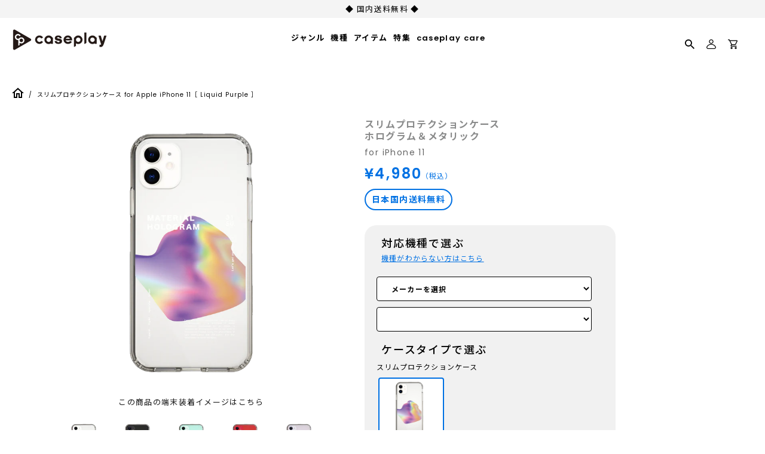

--- FILE ---
content_type: text/html; charset=utf-8
request_url: https://caseplay.shop/products/sp_sp_cl11c0001d000134-13_ap2105
body_size: 105139
content:
<!doctype html>
<!--[if IE 9]>
<html class="ie9 no-js" lang="ja"> <![endif]-->
<!--[if (gt IE 9)|!(IE)]><!-->
<html class="no-js" lang="ja"> <!--<![endif]-->
<head>

               <script type='text/javascript'>var easylockdownLocationDisabled = true;</script> <script type='text/javascript' src='//caseplay.shop/apps/easylockdown/easylockdown-1.0.8.min.js' data-no-instant></script> <script type='text/javascript'>if( typeof InstantClick == 'object' ) easylockdown.clearData();</script> <style type="text/css">#easylockdown-password-form{padding:30px 0;text-align:center}#easylockdown-wrapper,.easylockdown-form-holder{display:inline-block}#easylockdown-password{vertical-align:top;margin-bottom:16px;padding:8px 15px;line-height:1.2em;outline:0;box-shadow:none}#easylockdown-password-error{display:none;color:#fb8077;text-align:left}#easylockdown-password-error.easylockdown-error{border:1px solid #fb8077}#easylockdown-password-form-button:not(.easylockdown-native-styles){vertical-align:top;display:inline-block!important;height:auto!important;padding:8px 15px;background:#777;border-radius:3px;color:#fff!important;line-height:1.2em;text-decoration:none!important}.easylockdown-instantclick-fix,.easylockdown-item-selector{position:absolute;z-index:-999;display:none;height:0;width:0;font-size:0;line-height:0}.easylockdown-collection-item[data-eld-loc-can],.easylockdown-item-selector+*,.easylockdown-item[data-eld-loc-can]{display:none}.easylockdown404-content-container{padding:50px;text-align:center}.easylockdown404-title-holder .easylockdown-title-404{display:block;margin:0 0 1rem;font-size:2rem;line-height:2.5rem}</style> 
















<script type='text/javascript'>
  if( typeof easylockdown == 'object' ) {
    easylockdown.localeRootUrl = '';
    easylockdown.routerByLocation(); 

    easylockdown.onReady(function(e){
      easylockdown.hideAllLinks();
    });
  }
</script>



















<!-- Google merchant center -->
<meta name="google-site-verification" content="upuv98R2Luv4qG07evDmv8Q8gpi_MoJWmM58chhi3S4" />
<!-- End Google merchant center -->

<!-- GoogleSearchConsole -->
<meta name="google-site-verification" content="nkVLdEmQE3ALNwbgVpgb14y2vlqrB79Dk1fkOqnxYA8" />
<!-- End GoogleSearchConsole -->

  <link rel="preconnect" href="https://fonts.googleapis.com">
  <link rel="preconnect" href="https://fonts.gstatic.com" crossorigin>
  <link href="https://fonts.googleapis.com/css2?family=Poppins:wght@400;600&display=swap" rel="stylesheet">
  
  <script src="//caseplay.shop/cdn/shop/t/90/assets/jquery-3.1.1.min.js?v=87668128619264564951733710413" type="text/javascript"></script>
  
  <style>
    @font-face {
      font-family: 'Noto Sans JP';
      font-style: normal;
      font-weight: 400;
      font-display: swap;
      src: url(//caseplay.shop/cdn/shop/t/90/assets/NotoSansCJKjp-Regular.otf?v=129257792617175249981733710414) format('otf');
    }
    @font-face {
      font-family: 'Noto Sans JP';
      font-style: normal;
      font-weight: 600;
      font-display: swap;
      src: url(//caseplay.shop/cdn/shop/t/90/assets/NotoSansCJKjp-Medium.otf?v=38421140579332973971733710414) format('otf');
    }
    @font-face {
      font-family: 'Noto Sans JP';
      font-style: bold;
      font-weight: 900;
      font-display: swap;
      src: url(//caseplay.shop/cdn/shop/t/90/assets/NotoSansCJKjp-Bold.otf?v=94322422601638329301733710414) format('otf');
    }
  </style>
  <script>
    const theme_accessToken = '7162d6c1841acd113c4aae113ecc7839';
    var handle = 'sp_sp_cl11c0001d000134-13_ap2105';
  </script>

  
  <script src="//caseplay.shop/cdn/shopifycloud/storefront/assets/themes_support/api.jquery-7ab1a3a4.js" type="text/javascript"></script>
  
  <meta charset="utf-8">
<meta http-equiv="X-UA-Compatible" content="IE=edge,chrome=1">
<title>
  スリムプロテクションケース for Apple iPhone 11［ Liquid Purple ］
</title>
<meta name="description" content="光の反射で輝きを放ち、アイキャッチ性に富んだ虹色にきらめくホログラム印刷風のデザイン。"/>

  <link rel="shortcut icon" href="//caseplay.shop/cdn/shop/files/caseplay_sns_32x32.svg?v=1693185535" type="image">

<meta name="keywords" content="スマホケース">
<link rel="canonical" href="https://caseplay.shop/products/sp_sp_cl11c0001d000134-13_ap2105"/>
<meta name="viewport" content="width=device-width"/>
<meta property="og:site_name" content="スマートフォンアクセサリーショップ｜caseplay">
<meta property="og:url" content="https://caseplay.shop/products/sp_sp_cl11c0001d000134-13_ap2105">
<meta name="twitter:url" content="https://caseplay.shop/products/sp_sp_cl11c0001d000134-13_ap2105">
<meta name="twitter:card" content="summary">
<meta property="og:description" content="光の反射で輝きを放ち、アイキャッチ性に富んだ虹色にきらめくホログラム印刷風のデザイン。">
<meta property="twitter:description" content="光の反射で輝きを放ち、アイキャッチ性に富んだ虹色にきらめくホログラム印刷風のデザイン。">

  <meta property="og:type" content="product">
  <meta property="og:title" content="スリムプロテクションケース for Apple iPhone 11［ Liquid Purple ］">
  <meta name="twitter:title" content="スリムプロテクションケース for Apple iPhone 11［ Liquid Purple ］">
  
    <meta property="og:image" content="https://caseplay.shop/cdn/shop/products/SP_SP_CL11C0001D000134-13_AP2105_thumbnail1-1_grande.png?v=1649813852">
    <meta property="og:image:secure_url" content="https://caseplay.shop/cdn/shop/products/SP_SP_CL11C0001D000134-13_AP2105_thumbnail1-1_grande.png?v=1649813852">
    <meta name="twitter:image" content="https://caseplay.shop/cdn/shop/products/SP_SP_CL11C0001D000134-13_AP2105_thumbnail1-1_grande.png?v=1649813852">
  
    <meta property="og:image" content="https://caseplay.shop/cdn/shop/products/SP_SP_CL11C0001D000134-13_AP2105_thumbnail1-2_grande.png?v=1649813852">
    <meta property="og:image:secure_url" content="https://caseplay.shop/cdn/shop/products/SP_SP_CL11C0001D000134-13_AP2105_thumbnail1-2_grande.png?v=1649813852">
    <meta name="twitter:image" content="https://caseplay.shop/cdn/shop/products/SP_SP_CL11C0001D000134-13_AP2105_thumbnail1-1_grande.png?v=1649813852">
  
    <meta property="og:image" content="https://caseplay.shop/cdn/shop/products/SP_SP_CL11C0001D000134-13_AP2105_thumbnail1-3_grande.png?v=1649813852">
    <meta property="og:image:secure_url" content="https://caseplay.shop/cdn/shop/products/SP_SP_CL11C0001D000134-13_AP2105_thumbnail1-3_grande.png?v=1649813852">
    <meta name="twitter:image" content="https://caseplay.shop/cdn/shop/products/SP_SP_CL11C0001D000134-13_AP2105_thumbnail1-1_grande.png?v=1649813852">
  
    <meta property="og:image" content="https://caseplay.shop/cdn/shop/products/SP_SP_CL11C0001D000134-13_AP2105_thumbnail1-4_grande.png?v=1649813852">
    <meta property="og:image:secure_url" content="https://caseplay.shop/cdn/shop/products/SP_SP_CL11C0001D000134-13_AP2105_thumbnail1-4_grande.png?v=1649813852">
    <meta name="twitter:image" content="https://caseplay.shop/cdn/shop/products/SP_SP_CL11C0001D000134-13_AP2105_thumbnail1-1_grande.png?v=1649813852">
  
    <meta property="og:image" content="https://caseplay.shop/cdn/shop/products/SP_SP_CL11C0001D000134-13_AP2105_thumbnail1-5_grande.png?v=1649813852">
    <meta property="og:image:secure_url" content="https://caseplay.shop/cdn/shop/products/SP_SP_CL11C0001D000134-13_AP2105_thumbnail1-5_grande.png?v=1649813852">
    <meta name="twitter:image" content="https://caseplay.shop/cdn/shop/products/SP_SP_CL11C0001D000134-13_AP2105_thumbnail1-1_grande.png?v=1649813852">
  
    <meta property="og:image" content="https://caseplay.shop/cdn/shop/products/SP_SP_CL11C0001D000134-13_AP2105_thumbnail1-6_grande.png?v=1649813852">
    <meta property="og:image:secure_url" content="https://caseplay.shop/cdn/shop/products/SP_SP_CL11C0001D000134-13_AP2105_thumbnail1-6_grande.png?v=1649813852">
    <meta name="twitter:image" content="https://caseplay.shop/cdn/shop/products/SP_SP_CL11C0001D000134-13_AP2105_thumbnail1-1_grande.png?v=1649813852">
  
  <meta property="og:price:amount" content="4,980">
  <meta property="og:price:currency" content="JPY">
  


  <meta name="twitter:site" content="@caseplay_jp">



  <script type="application/ld+json">
    {
      "@context": "http://schema.org",
      "@type": "Product",
      "name": "スリムプロテクションケース for Apple iPhone 11［ Liquid Purple ］",
      "brand": "Apple iPhone 11",
      "image": "//caseplay.shop/cdn/shop/products/SP_SP_CL11C0001D000134-13_AP2105_thumbnail1-1_grande.png?v=1649813852",
      "url": "https://caseplay.shop/products/sp_sp_cl11c0001d000134-13_ap2105",
      "offers": {
        "@type": "AggregateOffer",
        "priceCurrency": "JPY",
        "lowPrice": "¥4,980",
        "highPrice": "¥4,980",
        "itemCondition": "http://schema.org/New",
        "availability": "http://schema.org/InStock",
        "offerCount": "1",
        "offers": [
          
            {
              "@type": "Offer",
              "name": "スリムプロテクションケース for Apple iPhone 11［ Liquid Purple ］ — Default Title",
              "availability": "http://schema.org/InStock",
              "priceCurrency": "JPY",
              "price": "¥4,980"
            }
    
        ]
      }
    }





  </script>


  <script>window.performance && window.performance.mark && window.performance.mark('shopify.content_for_header.start');</script><meta name="google-site-verification" content="X1B9k-FE0YoWC931znJKc9FHOJmsMvvT-fX18Tx8I0Q">
<meta name="facebook-domain-verification" content="kv00lmoc19hhlaq5j47beg3ot7tkkx">
<meta id="shopify-digital-wallet" name="shopify-digital-wallet" content="/58340344015/digital_wallets/dialog">
<meta name="shopify-checkout-api-token" content="5e312385e173aa05c47867fc7d2f90d0">
<meta id="in-context-paypal-metadata" data-shop-id="58340344015" data-venmo-supported="false" data-environment="production" data-locale="ja_JP" data-paypal-v4="true" data-currency="JPY">
<link rel="alternate" type="application/json+oembed" href="https://caseplay.shop/products/sp_sp_cl11c0001d000134-13_ap2105.oembed">
<script async="async" src="/checkouts/internal/preloads.js?locale=ja-JP"></script>
<script id="apple-pay-shop-capabilities" type="application/json">{"shopId":58340344015,"countryCode":"JP","currencyCode":"JPY","merchantCapabilities":["supports3DS"],"merchantId":"gid:\/\/shopify\/Shop\/58340344015","merchantName":"スマートフォンアクセサリーショップ｜caseplay","requiredBillingContactFields":["postalAddress","email","phone"],"requiredShippingContactFields":["postalAddress","email","phone"],"shippingType":"shipping","supportedNetworks":["visa","masterCard","amex","jcb","discover"],"total":{"type":"pending","label":"スマートフォンアクセサリーショップ｜caseplay","amount":"1.00"},"shopifyPaymentsEnabled":true,"supportsSubscriptions":true}</script>
<script id="shopify-features" type="application/json">{"accessToken":"5e312385e173aa05c47867fc7d2f90d0","betas":["rich-media-storefront-analytics"],"domain":"caseplay.shop","predictiveSearch":false,"shopId":58340344015,"locale":"ja"}</script>
<script>var Shopify = Shopify || {};
Shopify.shop = "caseplay-shop.myshopify.com";
Shopify.locale = "ja";
Shopify.currency = {"active":"JPY","rate":"1.0"};
Shopify.country = "JP";
Shopify.theme = {"name":"shopify-theme-caseplay\/release1209_2","id":131672047823,"schema_name":"Capital","schema_version":"4.4.1","theme_store_id":null,"role":"main"};
Shopify.theme.handle = "null";
Shopify.theme.style = {"id":null,"handle":null};
Shopify.cdnHost = "caseplay.shop/cdn";
Shopify.routes = Shopify.routes || {};
Shopify.routes.root = "/";</script>
<script type="module">!function(o){(o.Shopify=o.Shopify||{}).modules=!0}(window);</script>
<script>!function(o){function n(){var o=[];function n(){o.push(Array.prototype.slice.apply(arguments))}return n.q=o,n}var t=o.Shopify=o.Shopify||{};t.loadFeatures=n(),t.autoloadFeatures=n()}(window);</script>
<script id="shop-js-analytics" type="application/json">{"pageType":"product"}</script>
<script defer="defer" async type="module" src="//caseplay.shop/cdn/shopifycloud/shop-js/modules/v2/client.init-shop-cart-sync_Cun6Ba8E.ja.esm.js"></script>
<script defer="defer" async type="module" src="//caseplay.shop/cdn/shopifycloud/shop-js/modules/v2/chunk.common_DGWubyOB.esm.js"></script>
<script type="module">
  await import("//caseplay.shop/cdn/shopifycloud/shop-js/modules/v2/client.init-shop-cart-sync_Cun6Ba8E.ja.esm.js");
await import("//caseplay.shop/cdn/shopifycloud/shop-js/modules/v2/chunk.common_DGWubyOB.esm.js");

  window.Shopify.SignInWithShop?.initShopCartSync?.({"fedCMEnabled":true,"windoidEnabled":true});

</script>
<script>(function() {
  var isLoaded = false;
  function asyncLoad() {
    if (isLoaded) return;
    isLoaded = true;
    var urls = ["https:\/\/instafeed.nfcube.com\/cdn\/4c6428746c50dc3b7d15ac6bdec20473.js?shop=caseplay-shop.myshopify.com","\/\/open-signin.okasconcepts.com\/js\/resource.js?shop=caseplay-shop.myshopify.com","https:\/\/gift-script-pr.pages.dev\/script.js?shop=caseplay-shop.myshopify.com"];
    for (var i = 0; i < urls.length; i++) {
      var s = document.createElement('script');
      s.type = 'text/javascript';
      s.async = true;
      s.src = urls[i];
      var x = document.getElementsByTagName('script')[0];
      x.parentNode.insertBefore(s, x);
    }
  };
  if(window.attachEvent) {
    window.attachEvent('onload', asyncLoad);
  } else {
    window.addEventListener('load', asyncLoad, false);
  }
})();</script>
<script id="__st">var __st={"a":58340344015,"offset":32400,"reqid":"dfcff7bc-e210-4c4b-9011-3cb841a7c56c-1768682058","pageurl":"caseplay.shop\/products\/sp_sp_cl11c0001d000134-13_ap2105","u":"002f3a763217","p":"product","rtyp":"product","rid":6985153675471};</script>
<script>window.ShopifyPaypalV4VisibilityTracking = true;</script>
<script id="captcha-bootstrap">!function(){'use strict';const t='contact',e='account',n='new_comment',o=[[t,t],['blogs',n],['comments',n],[t,'customer']],c=[[e,'customer_login'],[e,'guest_login'],[e,'recover_customer_password'],[e,'create_customer']],r=t=>t.map((([t,e])=>`form[action*='/${t}']:not([data-nocaptcha='true']) input[name='form_type'][value='${e}']`)).join(','),a=t=>()=>t?[...document.querySelectorAll(t)].map((t=>t.form)):[];function s(){const t=[...o],e=r(t);return a(e)}const i='password',u='form_key',d=['recaptcha-v3-token','g-recaptcha-response','h-captcha-response',i],f=()=>{try{return window.sessionStorage}catch{return}},m='__shopify_v',_=t=>t.elements[u];function p(t,e,n=!1){try{const o=window.sessionStorage,c=JSON.parse(o.getItem(e)),{data:r}=function(t){const{data:e,action:n}=t;return t[m]||n?{data:e,action:n}:{data:t,action:n}}(c);for(const[e,n]of Object.entries(r))t.elements[e]&&(t.elements[e].value=n);n&&o.removeItem(e)}catch(o){console.error('form repopulation failed',{error:o})}}const l='form_type',E='cptcha';function T(t){t.dataset[E]=!0}const w=window,h=w.document,L='Shopify',v='ce_forms',y='captcha';let A=!1;((t,e)=>{const n=(g='f06e6c50-85a8-45c8-87d0-21a2b65856fe',I='https://cdn.shopify.com/shopifycloud/storefront-forms-hcaptcha/ce_storefront_forms_captcha_hcaptcha.v1.5.2.iife.js',D={infoText:'hCaptchaによる保護',privacyText:'プライバシー',termsText:'利用規約'},(t,e,n)=>{const o=w[L][v],c=o.bindForm;if(c)return c(t,g,e,D).then(n);var r;o.q.push([[t,g,e,D],n]),r=I,A||(h.body.append(Object.assign(h.createElement('script'),{id:'captcha-provider',async:!0,src:r})),A=!0)});var g,I,D;w[L]=w[L]||{},w[L][v]=w[L][v]||{},w[L][v].q=[],w[L][y]=w[L][y]||{},w[L][y].protect=function(t,e){n(t,void 0,e),T(t)},Object.freeze(w[L][y]),function(t,e,n,w,h,L){const[v,y,A,g]=function(t,e,n){const i=e?o:[],u=t?c:[],d=[...i,...u],f=r(d),m=r(i),_=r(d.filter((([t,e])=>n.includes(e))));return[a(f),a(m),a(_),s()]}(w,h,L),I=t=>{const e=t.target;return e instanceof HTMLFormElement?e:e&&e.form},D=t=>v().includes(t);t.addEventListener('submit',(t=>{const e=I(t);if(!e)return;const n=D(e)&&!e.dataset.hcaptchaBound&&!e.dataset.recaptchaBound,o=_(e),c=g().includes(e)&&(!o||!o.value);(n||c)&&t.preventDefault(),c&&!n&&(function(t){try{if(!f())return;!function(t){const e=f();if(!e)return;const n=_(t);if(!n)return;const o=n.value;o&&e.removeItem(o)}(t);const e=Array.from(Array(32),(()=>Math.random().toString(36)[2])).join('');!function(t,e){_(t)||t.append(Object.assign(document.createElement('input'),{type:'hidden',name:u})),t.elements[u].value=e}(t,e),function(t,e){const n=f();if(!n)return;const o=[...t.querySelectorAll(`input[type='${i}']`)].map((({name:t})=>t)),c=[...d,...o],r={};for(const[a,s]of new FormData(t).entries())c.includes(a)||(r[a]=s);n.setItem(e,JSON.stringify({[m]:1,action:t.action,data:r}))}(t,e)}catch(e){console.error('failed to persist form',e)}}(e),e.submit())}));const S=(t,e)=>{t&&!t.dataset[E]&&(n(t,e.some((e=>e===t))),T(t))};for(const o of['focusin','change'])t.addEventListener(o,(t=>{const e=I(t);D(e)&&S(e,y())}));const B=e.get('form_key'),M=e.get(l),P=B&&M;t.addEventListener('DOMContentLoaded',(()=>{const t=y();if(P)for(const e of t)e.elements[l].value===M&&p(e,B);[...new Set([...A(),...v().filter((t=>'true'===t.dataset.shopifyCaptcha))])].forEach((e=>S(e,t)))}))}(h,new URLSearchParams(w.location.search),n,t,e,['guest_login'])})(!0,!0)}();</script>
<script integrity="sha256-4kQ18oKyAcykRKYeNunJcIwy7WH5gtpwJnB7kiuLZ1E=" data-source-attribution="shopify.loadfeatures" defer="defer" src="//caseplay.shop/cdn/shopifycloud/storefront/assets/storefront/load_feature-a0a9edcb.js" crossorigin="anonymous"></script>
<script data-source-attribution="shopify.dynamic_checkout.dynamic.init">var Shopify=Shopify||{};Shopify.PaymentButton=Shopify.PaymentButton||{isStorefrontPortableWallets:!0,init:function(){window.Shopify.PaymentButton.init=function(){};var t=document.createElement("script");t.src="https://caseplay.shop/cdn/shopifycloud/portable-wallets/latest/portable-wallets.ja.js",t.type="module",document.head.appendChild(t)}};
</script>
<script data-source-attribution="shopify.dynamic_checkout.buyer_consent">
  function portableWalletsHideBuyerConsent(e){var t=document.getElementById("shopify-buyer-consent"),n=document.getElementById("shopify-subscription-policy-button");t&&n&&(t.classList.add("hidden"),t.setAttribute("aria-hidden","true"),n.removeEventListener("click",e))}function portableWalletsShowBuyerConsent(e){var t=document.getElementById("shopify-buyer-consent"),n=document.getElementById("shopify-subscription-policy-button");t&&n&&(t.classList.remove("hidden"),t.removeAttribute("aria-hidden"),n.addEventListener("click",e))}window.Shopify?.PaymentButton&&(window.Shopify.PaymentButton.hideBuyerConsent=portableWalletsHideBuyerConsent,window.Shopify.PaymentButton.showBuyerConsent=portableWalletsShowBuyerConsent);
</script>
<script data-source-attribution="shopify.dynamic_checkout.cart.bootstrap">document.addEventListener("DOMContentLoaded",(function(){function t(){return document.querySelector("shopify-accelerated-checkout-cart, shopify-accelerated-checkout")}if(t())Shopify.PaymentButton.init();else{new MutationObserver((function(e,n){t()&&(Shopify.PaymentButton.init(),n.disconnect())})).observe(document.body,{childList:!0,subtree:!0})}}));
</script>
<script id='scb4127' type='text/javascript' async='' src='https://caseplay.shop/cdn/shopifycloud/privacy-banner/storefront-banner.js'></script><link id="shopify-accelerated-checkout-styles" rel="stylesheet" media="screen" href="https://caseplay.shop/cdn/shopifycloud/portable-wallets/latest/accelerated-checkout-backwards-compat.css" crossorigin="anonymous">
<style id="shopify-accelerated-checkout-cart">
        #shopify-buyer-consent {
  margin-top: 1em;
  display: inline-block;
  width: 100%;
}

#shopify-buyer-consent.hidden {
  display: none;
}

#shopify-subscription-policy-button {
  background: none;
  border: none;
  padding: 0;
  text-decoration: underline;
  font-size: inherit;
  cursor: pointer;
}

#shopify-subscription-policy-button::before {
  box-shadow: none;
}

      </style>

<script>window.performance && window.performance.mark && window.performance.mark('shopify.content_for_header.end');</script>
  <meta name="google-site-verification" content="G2PrboFObNwP6thS-Z7tVxPy4NQJaIjz7LmGFRhkhcw" />

  <link href="//caseplay.shop/cdn/shop/t/90/assets/modaal.min.css?v=49934677491947111211733710413" rel="stylesheet" type="text/css" media="all" />
  <link href="//caseplay.shop/cdn/shop/t/90/assets/caseplay_common.css?v=1072345336314623421768555939" rel="stylesheet" type="text/css" media="all" />
  <link href="//caseplay.shop/cdn/shop/t/90/assets/caseplay_custom.css?v=43583646599249705281747119024" rel="stylesheet" type="text/css" media="all" />

  <script>
  window.Theme = {};
  Theme = {"accessToken":"7162d6c1841acd113c4aae113ecc7839","colorAccent":"#3bedaf","colorBackground":"#ffffff","colorBody":"#555555","colorBorder":"#ebebeb","colorHeader":"#1a1a1a","colorHeaderBackground":"#ffffff","colorHeaderText":"#1a1a1a","primaryFont":{"error":"json not allowed for this object"},"secondaryFont":{"error":"json not allowed for this object"},"buttonFontWeight":"bolder","breadcrumbs":true,"productItemAspect":"1","productBrand":false,"productItemVendorCollection":false,"productColorSwatches":"Color","productSizeSwatches":"Size","productStockLevel":0,"productHover":"0","shareLine":true,"shareFacebook":true,"shareTwitter":true,"sharePinterest":true,"shareGoogle":false,"shareFancy":false,"socialLine":"http:\/\/nav.cx\/fdnskkI","socialBehance":"","socialDribbble":"","socialFacebook":"https:\/\/www.facebook.com\/caseplayjam\/","socialFlickr":"","socialGoogle":"","socialInstagram":"https:\/\/www.instagram.com\/caseplay_jp\/","socialLinkedin":"","socialMedium":"","socialPinterest":"","socialProducthunt":"","socialRss":"","socialTumblr":"","socialTwitter":"https:\/\/twitter.com\/caseplay_jp","socialVimeo":"","socialYoutube":"","favicon":"\/\/caseplay.shop\/cdn\/shop\/files\/caseplay_sns.svg?v=1693185535","currencySwitcher":false,"currency-switcher-format":"money_with_currency_format","currency-switcher-supported-currencies":"JPY","app_wk_enabled":false,"app_wk_login_required":false,"app_wk_icon":"heart","app_wk_col_bg_shape":"square","app_wk_share_position":"top","app_wk_products_per_row":"4","cross-sell_display-new":true,"cross-sell_display":true,"cross-sell01_image":"\/\/caseplay.shop\/cdn\/shop\/files\/iPhone13.png?v=1671592962","cross-sell01_url":"\/collections\/h1_pg","cross-sell01_text":"液晶保護ガラス","cross-sell01_sub-price":"","cross-sell01_price":"2,480","cross-sell02_image":"\/\/caseplay.shop\/cdn\/shop\/files\/sp-strap.jpg?v=1671592992","cross-sell02_url":"\/collections\/strap","cross-sell02_text":"ストラップ","cross-sell02_sub-price":"","cross-sell02_price":"1,980","cross-sell03_image":"\/\/caseplay.shop\/cdn\/shop\/files\/airpods-case.png?v=1671593002","cross-sell03_url":"\/collections\/airpods-case","cross-sell03_text":"AirPodsケース","cross-sell03_sub-price":"","cross-sell03_price":"2,480","cross-sell04_image":"\/\/caseplay.shop\/cdn\/shop\/files\/sp-ring.png?v=1671593016","cross-sell04_url":"\/collections\/smartphone-ring","cross-sell04_text":"スマホリング","cross-sell04_sub-price":"","cross-sell04_price":"1,480","cross-sell05_text":"","cross-sell05_sub-price":"","cross-sell05_price":"","cross-sell06_text":"","cross-sell06_sub-price":"","cross-sell06_price":"","checkout_header_image":null,"checkout_logo_image":"\/\/caseplay.shop\/cdn\/shop\/files\/caseplay_logo_1cc2ee31-d2d6-4606-8b9d-7f6768d083f0.png?v=1696488203","checkout_logo_position":"center","checkout_logo_size":"large","checkout_body_background_image":null,"checkout_body_background_color":"#fff","checkout_input_background_color_mode":"white","checkout_sidebar_background_image":null,"checkout_sidebar_background_color":"#fafafa","checkout_heading_font":"-apple-system, BlinkMacSystemFont, 'Segoe UI', Roboto, Helvetica, Arial, sans-serif, 'Apple Color Emoji', 'Segoe UI Emoji', 'Segoe UI Symbol'","checkout_body_font":"-apple-system, BlinkMacSystemFont, 'Segoe UI', Roboto, Helvetica, Arial, sans-serif, 'Apple Color Emoji', 'Segoe UI Emoji', 'Segoe UI Symbol'","checkout_accent_color":"#197bbd","checkout_button_color":"#197bbd","checkout_error_color":"#e32c2b","headerAccountContact":true,"customer_layout":"customer_area"};
  Theme.moneyFormat = "¥{{amount_no_decimals}}";

  

  

  Theme.localization = {};

  Theme.localization.account = {
    addressConfirmDelete: '住所を削除してよろしいですか？',
    addressSelectProvince: '都道府県'
  };

  Theme.localization.header = {
    percentOff: '*percent* OFF'
  };

  Theme.localization.modules = {
    instagram: {
      followUs: ''
    }
  }

  Theme.localization.collection = {
    brand: 'ブランド',
    type: 'タイプ'
  };

  Theme.localization.product = {
    addToCart: 'カートに追加',
    soldOut: '現在、販売しておりません。',
    onSale: '',
    unavailable: '',
    added: '*item*をカートに追加しました',
    and_up: '',
    lowStock: '',
    viewProduct: '商品を見る',
    percentOff: '*percent* OFF'
  };

  Theme.localization.cart = {
    itemRemoved: '{{ product_title }}をカートから削除しました',
    shipping: {
      submit: '',
      calculating: '',
      rate: '',
      rateMultiple: '',
      rateEmpty: '',
      rateValues: ''
    }
  };

  Theme.localization.search = {
    empty: '該当商品がありません',
    viewAll: '検索結果をすべて確認する'
  };
</script>


  <script>
    
    
    
    var gsf_conversion_data = {page_type : 'product', event : 'view_item', data : {product_data : [{variant_id : 41701028397263, product_id : 6985153675471, name : "スリムプロテクションケース for Apple iPhone 11［ Liquid Purple ］", price : "4980", currency : "JPY", sku : "SP_SP_CL11C0001D000134-13_AP2105", brand : "Apple iPhone 11", variant : "Default Title", category : "スリムプロテクションケース"}], total_price : "4980"}};
    
</script>

  <meta name="p:domain_verify" content="87db11702c878456ef838f866811b268"/>

  

  <!-- Twitter conversion tracking base code -->
  <script>
  !function(e,t,n,s,u,a){e.twq||(s=e.twq=function(){s.exe?s.exe.apply(s,arguments):s.queue.push(arguments);
  },s.version='1.1',s.queue=[],u=t.createElement(n),u.async=!0,u.src='https://static.ads-twitter.com/uwt.js',
  a=t.getElementsByTagName(n)[0],a.parentNode.insertBefore(u,a))}(window,document,'script');
  twq('config','ok5sv');
  </script>
  <!-- End Twitter conversion tracking base code -->

  <!-- Meta Pixel Code -->
  <script>
  !function(f,b,e,v,n,t,s)
  {if(f.fbq)return;n=f.fbq=function(){n.callMethod?
  n.callMethod.apply(n,arguments):n.queue.push(arguments)};
  if(!f._fbq)f._fbq=n;n.push=n;n.loaded=!0;n.version='2.0';
  n.queue=[];t=b.createElement(e);t.async=!0;
  t.src=v;s=b.getElementsByTagName(e)[0];
  s.parentNode.insertBefore(t,s)}(window, document,'script',
  'https://connect.facebook.net/en_US/fbevents.js');
  fbq('init', '435933942055296');
  fbq('track', 'PageView');
  </script>
  <noscript><img height="1" width="1" style="display:none"
  src="https://www.facebook.com/tr?id=435933942055296&ev=PageView&noscript=1"
  /></noscript>
  <!-- End Meta Pixel Code -->

  

<!-- BEGIN app block: shopify://apps/order-limits/blocks/ruffruff-order-limits/56fb9d8f-3621-4732-8425-5c64262bef41 --><!-- BEGIN app snippet: access-restriction --><!-- END app snippet --><!-- BEGIN app snippet: settings-json -->
<style data-shopify>
  .ruffruff-order-limits__product-messages {
    background-color: #FFFFFF !important;
    border: 1px solid #121212 !important;
    color: #121212 !important;
  }
</style>

<!-- cached at 1768682059 -->
<script id='ruffruff-order-limits-settings-json' type='application/json'>{"alertMessageModalEnabled": false,"productMessagePosition": "above"}</script>
<!-- END app snippet --><!-- BEGIN app snippet: product-quantity-rules-json -->
<!-- cached at 1768682059 -->
<script id='ruffruff-order-limits-product-quantity-rules-json' type='application/json'>[]</script>
<!-- END app snippet --><!-- BEGIN app snippet: price-rules-json -->
<!-- cached at 1768682059 -->
<script id='ruffruff-order-limits-price-rules-json' type='application/json'>[{"collectionIds": ["305493737679"],"eligibleItems": "collections","id": "40634482895","max": 1.0,"min": 0.0,"productIds": [],"productMessage": "","productTags": [],"productVariantIds": []}]</script>
<!-- END app snippet --><!-- BEGIN app snippet: bundle-rules-json -->
<!-- cached at 1768682059 -->
<script id='ruffruff-order-limits-bundle-rules-json' type='application/json'>[{"collectionIds": ["304844275919"],"eligibleItems": "collections","id": "38812090575","productIds": [],"productMessage": "この商品は他の商品と一緒に購入することができません。","productTags": [],"productVariantIds": []},{"collectionIds": ["306732335311"],"eligibleItems": "collections","id": "44852150479","productIds": [],"productMessage": "こちらの商品は、他の商品と一緒に購入することができません。","productTags": [],"productVariantIds": []},{"collectionIds": ["304948871375"],"eligibleItems": "collections","id": "38771720399","productIds": [],"productMessage": "こちらの商品は、他の商品と一緒に購入することができません。","productTags": [],"productVariantIds": []},{"collectionIds": ["305493737679"],"eligibleItems": "collections","id": "40208367823","productIds": [],"productMessage": "こちらの商品は、他の商品と一緒に購入することができません。","productTags": [],"productVariantIds": []},{"collectionIds": ["296907243727"],"eligibleItems": "collections","id": "36016521423","productIds": [],"productMessage": "","productTags": [],"productVariantIds": []}]</script>
<!-- END app snippet --><!-- BEGIN app snippet: customer-rules-json -->
<!-- cached at 1768682059 -->
<script id='ruffruff-order-limits-customer-rules-json' type='application/json'>[]</script>
<!-- END app snippet --><!-- BEGIN app snippet: weight-rules-json -->
<!-- cached at 1768682059 -->
<script id='ruffruff-order-limits-weight-rules-json' type='application/json'>[]</script>
<!-- END app snippet --><!-- BEGIN app snippet: product-json -->
<!-- cached at 1768682059 -->
<script id='ruffruff-order-limits-product-json' type='application/json'>{"collectionIds": ["272229236943", "286605246671", "273012293839", "281028690127", "297860104399", "304435691727", "272230645967", "280049909967"],"defaultVariantId": "41701028397263","handle": "sp_sp_cl11c0001d000134-13_ap2105","hasOnlyDefaultVariant": true,"id": "6985153675471","tags": ["cl_マルチカラー", "col_ホログラム＆メタリック", "f_カジュアル", "f_シンプル", "h1_SP", "h2_CL11C0001D000134", "import_4791", "index_13", "m_SP", "mo_AP2105", "phonecase", "productname_Liquid Purple"],"variants": [{"id":"41701028397263","weight":0.0,"weightInUnit":0.0,"weightUnit":"kg"}]}</script>
<!-- END app snippet --><!-- BEGIN app snippet: vite-tag -->


<!-- END app snippet --><!-- BEGIN app snippet: vite-tag -->


  <script src="https://cdn.shopify.com/extensions/019b8c68-ec78-76f0-9e5c-f5b4cfe2d714/ruffruff-order-limits-133/assets/entry-C7CLRJ12.js" type="module" crossorigin="anonymous"></script>
  <link rel="modulepreload" href="https://cdn.shopify.com/extensions/019b8c68-ec78-76f0-9e5c-f5b4cfe2d714/ruffruff-order-limits-133/assets/getShopifyRootUrl-BAFHm-cu.js" crossorigin="anonymous">
  <link rel="modulepreload" href="https://cdn.shopify.com/extensions/019b8c68-ec78-76f0-9e5c-f5b4cfe2d714/ruffruff-order-limits-133/assets/constants-Zwc9dJOo.js" crossorigin="anonymous">
  <link href="//cdn.shopify.com/extensions/019b8c68-ec78-76f0-9e5c-f5b4cfe2d714/ruffruff-order-limits-133/assets/entry-eUVkEetz.css" rel="stylesheet" type="text/css" media="all" />

<!-- END app snippet -->
<!-- END app block --><script src="https://cdn.shopify.com/extensions/98609345-6027-4701-9e3f-4907c6a214d4/promolayer-11/assets/promolayer_loader.js" type="text/javascript" defer="defer"></script>
<link href="https://monorail-edge.shopifysvc.com" rel="dns-prefetch">
<script>(function(){if ("sendBeacon" in navigator && "performance" in window) {try {var session_token_from_headers = performance.getEntriesByType('navigation')[0].serverTiming.find(x => x.name == '_s').description;} catch {var session_token_from_headers = undefined;}var session_cookie_matches = document.cookie.match(/_shopify_s=([^;]*)/);var session_token_from_cookie = session_cookie_matches && session_cookie_matches.length === 2 ? session_cookie_matches[1] : "";var session_token = session_token_from_headers || session_token_from_cookie || "";function handle_abandonment_event(e) {var entries = performance.getEntries().filter(function(entry) {return /monorail-edge.shopifysvc.com/.test(entry.name);});if (!window.abandonment_tracked && entries.length === 0) {window.abandonment_tracked = true;var currentMs = Date.now();var navigation_start = performance.timing.navigationStart;var payload = {shop_id: 58340344015,url: window.location.href,navigation_start,duration: currentMs - navigation_start,session_token,page_type: "product"};window.navigator.sendBeacon("https://monorail-edge.shopifysvc.com/v1/produce", JSON.stringify({schema_id: "online_store_buyer_site_abandonment/1.1",payload: payload,metadata: {event_created_at_ms: currentMs,event_sent_at_ms: currentMs}}));}}window.addEventListener('pagehide', handle_abandonment_event);}}());</script>
<script id="web-pixels-manager-setup">(function e(e,d,r,n,o){if(void 0===o&&(o={}),!Boolean(null===(a=null===(i=window.Shopify)||void 0===i?void 0:i.analytics)||void 0===a?void 0:a.replayQueue)){var i,a;window.Shopify=window.Shopify||{};var t=window.Shopify;t.analytics=t.analytics||{};var s=t.analytics;s.replayQueue=[],s.publish=function(e,d,r){return s.replayQueue.push([e,d,r]),!0};try{self.performance.mark("wpm:start")}catch(e){}var l=function(){var e={modern:/Edge?\/(1{2}[4-9]|1[2-9]\d|[2-9]\d{2}|\d{4,})\.\d+(\.\d+|)|Firefox\/(1{2}[4-9]|1[2-9]\d|[2-9]\d{2}|\d{4,})\.\d+(\.\d+|)|Chrom(ium|e)\/(9{2}|\d{3,})\.\d+(\.\d+|)|(Maci|X1{2}).+ Version\/(15\.\d+|(1[6-9]|[2-9]\d|\d{3,})\.\d+)([,.]\d+|)( \(\w+\)|)( Mobile\/\w+|) Safari\/|Chrome.+OPR\/(9{2}|\d{3,})\.\d+\.\d+|(CPU[ +]OS|iPhone[ +]OS|CPU[ +]iPhone|CPU IPhone OS|CPU iPad OS)[ +]+(15[._]\d+|(1[6-9]|[2-9]\d|\d{3,})[._]\d+)([._]\d+|)|Android:?[ /-](13[3-9]|1[4-9]\d|[2-9]\d{2}|\d{4,})(\.\d+|)(\.\d+|)|Android.+Firefox\/(13[5-9]|1[4-9]\d|[2-9]\d{2}|\d{4,})\.\d+(\.\d+|)|Android.+Chrom(ium|e)\/(13[3-9]|1[4-9]\d|[2-9]\d{2}|\d{4,})\.\d+(\.\d+|)|SamsungBrowser\/([2-9]\d|\d{3,})\.\d+/,legacy:/Edge?\/(1[6-9]|[2-9]\d|\d{3,})\.\d+(\.\d+|)|Firefox\/(5[4-9]|[6-9]\d|\d{3,})\.\d+(\.\d+|)|Chrom(ium|e)\/(5[1-9]|[6-9]\d|\d{3,})\.\d+(\.\d+|)([\d.]+$|.*Safari\/(?![\d.]+ Edge\/[\d.]+$))|(Maci|X1{2}).+ Version\/(10\.\d+|(1[1-9]|[2-9]\d|\d{3,})\.\d+)([,.]\d+|)( \(\w+\)|)( Mobile\/\w+|) Safari\/|Chrome.+OPR\/(3[89]|[4-9]\d|\d{3,})\.\d+\.\d+|(CPU[ +]OS|iPhone[ +]OS|CPU[ +]iPhone|CPU IPhone OS|CPU iPad OS)[ +]+(10[._]\d+|(1[1-9]|[2-9]\d|\d{3,})[._]\d+)([._]\d+|)|Android:?[ /-](13[3-9]|1[4-9]\d|[2-9]\d{2}|\d{4,})(\.\d+|)(\.\d+|)|Mobile Safari.+OPR\/([89]\d|\d{3,})\.\d+\.\d+|Android.+Firefox\/(13[5-9]|1[4-9]\d|[2-9]\d{2}|\d{4,})\.\d+(\.\d+|)|Android.+Chrom(ium|e)\/(13[3-9]|1[4-9]\d|[2-9]\d{2}|\d{4,})\.\d+(\.\d+|)|Android.+(UC? ?Browser|UCWEB|U3)[ /]?(15\.([5-9]|\d{2,})|(1[6-9]|[2-9]\d|\d{3,})\.\d+)\.\d+|SamsungBrowser\/(5\.\d+|([6-9]|\d{2,})\.\d+)|Android.+MQ{2}Browser\/(14(\.(9|\d{2,})|)|(1[5-9]|[2-9]\d|\d{3,})(\.\d+|))(\.\d+|)|K[Aa][Ii]OS\/(3\.\d+|([4-9]|\d{2,})\.\d+)(\.\d+|)/},d=e.modern,r=e.legacy,n=navigator.userAgent;return n.match(d)?"modern":n.match(r)?"legacy":"unknown"}(),u="modern"===l?"modern":"legacy",c=(null!=n?n:{modern:"",legacy:""})[u],f=function(e){return[e.baseUrl,"/wpm","/b",e.hashVersion,"modern"===e.buildTarget?"m":"l",".js"].join("")}({baseUrl:d,hashVersion:r,buildTarget:u}),m=function(e){var d=e.version,r=e.bundleTarget,n=e.surface,o=e.pageUrl,i=e.monorailEndpoint;return{emit:function(e){var a=e.status,t=e.errorMsg,s=(new Date).getTime(),l=JSON.stringify({metadata:{event_sent_at_ms:s},events:[{schema_id:"web_pixels_manager_load/3.1",payload:{version:d,bundle_target:r,page_url:o,status:a,surface:n,error_msg:t},metadata:{event_created_at_ms:s}}]});if(!i)return console&&console.warn&&console.warn("[Web Pixels Manager] No Monorail endpoint provided, skipping logging."),!1;try{return self.navigator.sendBeacon.bind(self.navigator)(i,l)}catch(e){}var u=new XMLHttpRequest;try{return u.open("POST",i,!0),u.setRequestHeader("Content-Type","text/plain"),u.send(l),!0}catch(e){return console&&console.warn&&console.warn("[Web Pixels Manager] Got an unhandled error while logging to Monorail."),!1}}}}({version:r,bundleTarget:l,surface:e.surface,pageUrl:self.location.href,monorailEndpoint:e.monorailEndpoint});try{o.browserTarget=l,function(e){var d=e.src,r=e.async,n=void 0===r||r,o=e.onload,i=e.onerror,a=e.sri,t=e.scriptDataAttributes,s=void 0===t?{}:t,l=document.createElement("script"),u=document.querySelector("head"),c=document.querySelector("body");if(l.async=n,l.src=d,a&&(l.integrity=a,l.crossOrigin="anonymous"),s)for(var f in s)if(Object.prototype.hasOwnProperty.call(s,f))try{l.dataset[f]=s[f]}catch(e){}if(o&&l.addEventListener("load",o),i&&l.addEventListener("error",i),u)u.appendChild(l);else{if(!c)throw new Error("Did not find a head or body element to append the script");c.appendChild(l)}}({src:f,async:!0,onload:function(){if(!function(){var e,d;return Boolean(null===(d=null===(e=window.Shopify)||void 0===e?void 0:e.analytics)||void 0===d?void 0:d.initialized)}()){var d=window.webPixelsManager.init(e)||void 0;if(d){var r=window.Shopify.analytics;r.replayQueue.forEach((function(e){var r=e[0],n=e[1],o=e[2];d.publishCustomEvent(r,n,o)})),r.replayQueue=[],r.publish=d.publishCustomEvent,r.visitor=d.visitor,r.initialized=!0}}},onerror:function(){return m.emit({status:"failed",errorMsg:"".concat(f," has failed to load")})},sri:function(e){var d=/^sha384-[A-Za-z0-9+/=]+$/;return"string"==typeof e&&d.test(e)}(c)?c:"",scriptDataAttributes:o}),m.emit({status:"loading"})}catch(e){m.emit({status:"failed",errorMsg:(null==e?void 0:e.message)||"Unknown error"})}}})({shopId: 58340344015,storefrontBaseUrl: "https://caseplay.shop",extensionsBaseUrl: "https://extensions.shopifycdn.com/cdn/shopifycloud/web-pixels-manager",monorailEndpoint: "https://monorail-edge.shopifysvc.com/unstable/produce_batch",surface: "storefront-renderer",enabledBetaFlags: ["2dca8a86"],webPixelsConfigList: [{"id":"547487951","configuration":"{\"eventPixelIdAddToCart\":\"tw-ok5sv-qnlnj\",\"eventPixelIdSiteVisit\":\"tw-ok5sv-qnlnm\",\"eventPixelIdPurchase\":\"tw-ok5sv-qnlnl\",\"eventPixelIdAddedPaymentInfo\":\"tw-ok5sv-qnlnk\",\"eventPixelIdCheckoutInitiated\":\"tw-ok5sv-qnlni\",\"eventPixelIdContentView\":\"tw-ok5sv-qnlnn\",\"eventPixelIdSearch\":\"tw-ok5sv-qnlnh\",\"basePixelId\":\"ok5sv\",\"adsAccountId\":\"18ce55kouop\",\"isDisconnected\":\"0\"}","eventPayloadVersion":"v1","runtimeContext":"STRICT","scriptVersion":"28c5dacefa9312c3f7ebd444dc3c1418","type":"APP","apiClientId":6455335,"privacyPurposes":["ANALYTICS","MARKETING","SALE_OF_DATA"],"dataSharingAdjustments":{"protectedCustomerApprovalScopes":["read_customer_address","read_customer_personal_data"]}},{"id":"351371471","configuration":"{\"config\":\"{\\\"google_tag_ids\\\":[\\\"AW-17112448654\\\",\\\"G-6H87XQXW7K\\\"],\\\"target_country\\\":\\\"JP\\\",\\\"gtag_events\\\":[{\\\"type\\\":\\\"begin_checkout\\\",\\\"action_label\\\":[\\\"AW-17112448654\\\/WcokCPud0c8aEI797N8_\\\",\\\"G-6H87XQXW7K\\\"]},{\\\"type\\\":\\\"search\\\",\\\"action_label\\\":[\\\"AW-17112448654\\\/4dc2CIee0c8aEI797N8_\\\",\\\"G-6H87XQXW7K\\\"]},{\\\"type\\\":\\\"view_item\\\",\\\"action_label\\\":[\\\"AW-17112448654\\\/FYsKCISe0c8aEI797N8_\\\",\\\"G-6H87XQXW7K\\\"]},{\\\"type\\\":\\\"purchase\\\",\\\"action_label\\\":[\\\"AW-17112448654\\\/pcOrCPid0c8aEI797N8_\\\",\\\"G-6H87XQXW7K\\\"]},{\\\"type\\\":\\\"page_view\\\",\\\"action_label\\\":[\\\"AW-17112448654\\\/a9-lCIGe0c8aEI797N8_\\\",\\\"G-6H87XQXW7K\\\"]},{\\\"type\\\":\\\"add_payment_info\\\",\\\"action_label\\\":[\\\"AW-17112448654\\\/FceWCPqf0c8aEI797N8_\\\",\\\"G-6H87XQXW7K\\\"]},{\\\"type\\\":\\\"add_to_cart\\\",\\\"action_label\\\":[\\\"AW-17112448654\\\/TdQFCP6d0c8aEI797N8_\\\",\\\"G-6H87XQXW7K\\\"]}],\\\"enable_monitoring_mode\\\":false}\"}","eventPayloadVersion":"v1","runtimeContext":"OPEN","scriptVersion":"b2a88bafab3e21179ed38636efcd8a93","type":"APP","apiClientId":1780363,"privacyPurposes":[],"dataSharingAdjustments":{"protectedCustomerApprovalScopes":["read_customer_address","read_customer_email","read_customer_name","read_customer_personal_data","read_customer_phone"]}},{"id":"78020815","configuration":"{\"pixel_id\":\"1015839670651739\",\"pixel_type\":\"facebook_pixel\"}","eventPayloadVersion":"v1","runtimeContext":"OPEN","scriptVersion":"ca16bc87fe92b6042fbaa3acc2fbdaa6","type":"APP","apiClientId":2329312,"privacyPurposes":["ANALYTICS","MARKETING","SALE_OF_DATA"],"dataSharingAdjustments":{"protectedCustomerApprovalScopes":["read_customer_address","read_customer_email","read_customer_name","read_customer_personal_data","read_customer_phone"]}},{"id":"3702991","eventPayloadVersion":"1","runtimeContext":"LAX","scriptVersion":"1","type":"CUSTOM","privacyPurposes":["ANALYTICS","MARKETING","SALE_OF_DATA"],"name":"GA4"},{"id":"38502607","eventPayloadVersion":"1","runtimeContext":"LAX","scriptVersion":"1","type":"CUSTOM","privacyPurposes":["ANALYTICS","MARKETING","SALE_OF_DATA"],"name":"GTM"},{"id":"38535375","eventPayloadVersion":"1","runtimeContext":"LAX","scriptVersion":"1","type":"CUSTOM","privacyPurposes":["ANALYTICS","MARKETING","SALE_OF_DATA"],"name":"X Conversion"},{"id":"shopify-app-pixel","configuration":"{}","eventPayloadVersion":"v1","runtimeContext":"STRICT","scriptVersion":"0450","apiClientId":"shopify-pixel","type":"APP","privacyPurposes":["ANALYTICS","MARKETING"]},{"id":"shopify-custom-pixel","eventPayloadVersion":"v1","runtimeContext":"LAX","scriptVersion":"0450","apiClientId":"shopify-pixel","type":"CUSTOM","privacyPurposes":["ANALYTICS","MARKETING"]}],isMerchantRequest: false,initData: {"shop":{"name":"スマートフォンアクセサリーショップ｜caseplay","paymentSettings":{"currencyCode":"JPY"},"myshopifyDomain":"caseplay-shop.myshopify.com","countryCode":"JP","storefrontUrl":"https:\/\/caseplay.shop"},"customer":null,"cart":null,"checkout":null,"productVariants":[{"price":{"amount":4980.0,"currencyCode":"JPY"},"product":{"title":"スリムプロテクションケース for Apple iPhone 11［ Liquid Purple ］","vendor":"Apple iPhone 11","id":"6985153675471","untranslatedTitle":"スリムプロテクションケース for Apple iPhone 11［ Liquid Purple ］","url":"\/products\/sp_sp_cl11c0001d000134-13_ap2105","type":"スリムプロテクションケース"},"id":"41701028397263","image":{"src":"\/\/caseplay.shop\/cdn\/shop\/products\/SP_SP_CL11C0001D000134-13_AP2105_thumbnail1-1.png?v=1649813852"},"sku":"SP_SP_CL11C0001D000134-13_AP2105","title":"Default Title","untranslatedTitle":"Default Title"}],"purchasingCompany":null},},"https://caseplay.shop/cdn","fcfee988w5aeb613cpc8e4bc33m6693e112",{"modern":"","legacy":""},{"shopId":"58340344015","storefrontBaseUrl":"https:\/\/caseplay.shop","extensionBaseUrl":"https:\/\/extensions.shopifycdn.com\/cdn\/shopifycloud\/web-pixels-manager","surface":"storefront-renderer","enabledBetaFlags":"[\"2dca8a86\"]","isMerchantRequest":"false","hashVersion":"fcfee988w5aeb613cpc8e4bc33m6693e112","publish":"custom","events":"[[\"page_viewed\",{}],[\"product_viewed\",{\"productVariant\":{\"price\":{\"amount\":4980.0,\"currencyCode\":\"JPY\"},\"product\":{\"title\":\"スリムプロテクションケース for Apple iPhone 11［ Liquid Purple ］\",\"vendor\":\"Apple iPhone 11\",\"id\":\"6985153675471\",\"untranslatedTitle\":\"スリムプロテクションケース for Apple iPhone 11［ Liquid Purple ］\",\"url\":\"\/products\/sp_sp_cl11c0001d000134-13_ap2105\",\"type\":\"スリムプロテクションケース\"},\"id\":\"41701028397263\",\"image\":{\"src\":\"\/\/caseplay.shop\/cdn\/shop\/products\/SP_SP_CL11C0001D000134-13_AP2105_thumbnail1-1.png?v=1649813852\"},\"sku\":\"SP_SP_CL11C0001D000134-13_AP2105\",\"title\":\"Default Title\",\"untranslatedTitle\":\"Default Title\"}}]]"});</script><script>
  window.ShopifyAnalytics = window.ShopifyAnalytics || {};
  window.ShopifyAnalytics.meta = window.ShopifyAnalytics.meta || {};
  window.ShopifyAnalytics.meta.currency = 'JPY';
  var meta = {"product":{"id":6985153675471,"gid":"gid:\/\/shopify\/Product\/6985153675471","vendor":"Apple iPhone 11","type":"スリムプロテクションケース","handle":"sp_sp_cl11c0001d000134-13_ap2105","variants":[{"id":41701028397263,"price":498000,"name":"スリムプロテクションケース for Apple iPhone 11［ Liquid Purple ］","public_title":null,"sku":"SP_SP_CL11C0001D000134-13_AP2105"}],"remote":false},"page":{"pageType":"product","resourceType":"product","resourceId":6985153675471,"requestId":"dfcff7bc-e210-4c4b-9011-3cb841a7c56c-1768682058"}};
  for (var attr in meta) {
    window.ShopifyAnalytics.meta[attr] = meta[attr];
  }
</script>
<script class="analytics">
  (function () {
    var customDocumentWrite = function(content) {
      var jquery = null;

      if (window.jQuery) {
        jquery = window.jQuery;
      } else if (window.Checkout && window.Checkout.$) {
        jquery = window.Checkout.$;
      }

      if (jquery) {
        jquery('body').append(content);
      }
    };

    var hasLoggedConversion = function(token) {
      if (token) {
        return document.cookie.indexOf('loggedConversion=' + token) !== -1;
      }
      return false;
    }

    var setCookieIfConversion = function(token) {
      if (token) {
        var twoMonthsFromNow = new Date(Date.now());
        twoMonthsFromNow.setMonth(twoMonthsFromNow.getMonth() + 2);

        document.cookie = 'loggedConversion=' + token + '; expires=' + twoMonthsFromNow;
      }
    }

    var trekkie = window.ShopifyAnalytics.lib = window.trekkie = window.trekkie || [];
    if (trekkie.integrations) {
      return;
    }
    trekkie.methods = [
      'identify',
      'page',
      'ready',
      'track',
      'trackForm',
      'trackLink'
    ];
    trekkie.factory = function(method) {
      return function() {
        var args = Array.prototype.slice.call(arguments);
        args.unshift(method);
        trekkie.push(args);
        return trekkie;
      };
    };
    for (var i = 0; i < trekkie.methods.length; i++) {
      var key = trekkie.methods[i];
      trekkie[key] = trekkie.factory(key);
    }
    trekkie.load = function(config) {
      trekkie.config = config || {};
      trekkie.config.initialDocumentCookie = document.cookie;
      var first = document.getElementsByTagName('script')[0];
      var script = document.createElement('script');
      script.type = 'text/javascript';
      script.onerror = function(e) {
        var scriptFallback = document.createElement('script');
        scriptFallback.type = 'text/javascript';
        scriptFallback.onerror = function(error) {
                var Monorail = {
      produce: function produce(monorailDomain, schemaId, payload) {
        var currentMs = new Date().getTime();
        var event = {
          schema_id: schemaId,
          payload: payload,
          metadata: {
            event_created_at_ms: currentMs,
            event_sent_at_ms: currentMs
          }
        };
        return Monorail.sendRequest("https://" + monorailDomain + "/v1/produce", JSON.stringify(event));
      },
      sendRequest: function sendRequest(endpointUrl, payload) {
        // Try the sendBeacon API
        if (window && window.navigator && typeof window.navigator.sendBeacon === 'function' && typeof window.Blob === 'function' && !Monorail.isIos12()) {
          var blobData = new window.Blob([payload], {
            type: 'text/plain'
          });

          if (window.navigator.sendBeacon(endpointUrl, blobData)) {
            return true;
          } // sendBeacon was not successful

        } // XHR beacon

        var xhr = new XMLHttpRequest();

        try {
          xhr.open('POST', endpointUrl);
          xhr.setRequestHeader('Content-Type', 'text/plain');
          xhr.send(payload);
        } catch (e) {
          console.log(e);
        }

        return false;
      },
      isIos12: function isIos12() {
        return window.navigator.userAgent.lastIndexOf('iPhone; CPU iPhone OS 12_') !== -1 || window.navigator.userAgent.lastIndexOf('iPad; CPU OS 12_') !== -1;
      }
    };
    Monorail.produce('monorail-edge.shopifysvc.com',
      'trekkie_storefront_load_errors/1.1',
      {shop_id: 58340344015,
      theme_id: 131672047823,
      app_name: "storefront",
      context_url: window.location.href,
      source_url: "//caseplay.shop/cdn/s/trekkie.storefront.cd680fe47e6c39ca5d5df5f0a32d569bc48c0f27.min.js"});

        };
        scriptFallback.async = true;
        scriptFallback.src = '//caseplay.shop/cdn/s/trekkie.storefront.cd680fe47e6c39ca5d5df5f0a32d569bc48c0f27.min.js';
        first.parentNode.insertBefore(scriptFallback, first);
      };
      script.async = true;
      script.src = '//caseplay.shop/cdn/s/trekkie.storefront.cd680fe47e6c39ca5d5df5f0a32d569bc48c0f27.min.js';
      first.parentNode.insertBefore(script, first);
    };
    trekkie.load(
      {"Trekkie":{"appName":"storefront","development":false,"defaultAttributes":{"shopId":58340344015,"isMerchantRequest":null,"themeId":131672047823,"themeCityHash":"17409955882019633841","contentLanguage":"ja","currency":"JPY"},"isServerSideCookieWritingEnabled":true,"monorailRegion":"shop_domain","enabledBetaFlags":["65f19447"]},"Session Attribution":{},"S2S":{"facebookCapiEnabled":true,"source":"trekkie-storefront-renderer","apiClientId":580111}}
    );

    var loaded = false;
    trekkie.ready(function() {
      if (loaded) return;
      loaded = true;

      window.ShopifyAnalytics.lib = window.trekkie;

      var originalDocumentWrite = document.write;
      document.write = customDocumentWrite;
      try { window.ShopifyAnalytics.merchantGoogleAnalytics.call(this); } catch(error) {};
      document.write = originalDocumentWrite;

      window.ShopifyAnalytics.lib.page(null,{"pageType":"product","resourceType":"product","resourceId":6985153675471,"requestId":"dfcff7bc-e210-4c4b-9011-3cb841a7c56c-1768682058","shopifyEmitted":true});

      var match = window.location.pathname.match(/checkouts\/(.+)\/(thank_you|post_purchase)/)
      var token = match? match[1]: undefined;
      if (!hasLoggedConversion(token)) {
        setCookieIfConversion(token);
        window.ShopifyAnalytics.lib.track("Viewed Product",{"currency":"JPY","variantId":41701028397263,"productId":6985153675471,"productGid":"gid:\/\/shopify\/Product\/6985153675471","name":"スリムプロテクションケース for Apple iPhone 11［ Liquid Purple ］","price":"4980","sku":"SP_SP_CL11C0001D000134-13_AP2105","brand":"Apple iPhone 11","variant":null,"category":"スリムプロテクションケース","nonInteraction":true,"remote":false},undefined,undefined,{"shopifyEmitted":true});
      window.ShopifyAnalytics.lib.track("monorail:\/\/trekkie_storefront_viewed_product\/1.1",{"currency":"JPY","variantId":41701028397263,"productId":6985153675471,"productGid":"gid:\/\/shopify\/Product\/6985153675471","name":"スリムプロテクションケース for Apple iPhone 11［ Liquid Purple ］","price":"4980","sku":"SP_SP_CL11C0001D000134-13_AP2105","brand":"Apple iPhone 11","variant":null,"category":"スリムプロテクションケース","nonInteraction":true,"remote":false,"referer":"https:\/\/caseplay.shop\/products\/sp_sp_cl11c0001d000134-13_ap2105"});
      }
    });


        var eventsListenerScript = document.createElement('script');
        eventsListenerScript.async = true;
        eventsListenerScript.src = "//caseplay.shop/cdn/shopifycloud/storefront/assets/shop_events_listener-3da45d37.js";
        document.getElementsByTagName('head')[0].appendChild(eventsListenerScript);

})();</script>
  <script>
  if (!window.ga || (window.ga && typeof window.ga !== 'function')) {
    window.ga = function ga() {
      (window.ga.q = window.ga.q || []).push(arguments);
      if (window.Shopify && window.Shopify.analytics && typeof window.Shopify.analytics.publish === 'function') {
        window.Shopify.analytics.publish("ga_stub_called", {}, {sendTo: "google_osp_migration"});
      }
      console.error("Shopify's Google Analytics stub called with:", Array.from(arguments), "\nSee https://help.shopify.com/manual/promoting-marketing/pixels/pixel-migration#google for more information.");
    };
    if (window.Shopify && window.Shopify.analytics && typeof window.Shopify.analytics.publish === 'function') {
      window.Shopify.analytics.publish("ga_stub_initialized", {}, {sendTo: "google_osp_migration"});
    }
  }
</script>
<script
  defer
  src="https://caseplay.shop/cdn/shopifycloud/perf-kit/shopify-perf-kit-3.0.4.min.js"
  data-application="storefront-renderer"
  data-shop-id="58340344015"
  data-render-region="gcp-us-central1"
  data-page-type="product"
  data-theme-instance-id="131672047823"
  data-theme-name="Capital"
  data-theme-version="4.4.1"
  data-monorail-region="shop_domain"
  data-resource-timing-sampling-rate="10"
  data-shs="true"
  data-shs-beacon="true"
  data-shs-export-with-fetch="true"
  data-shs-logs-sample-rate="1"
  data-shs-beacon-endpoint="https://caseplay.shop/api/collect"
></script>
</head>







<body class="template-product" itemscope itemtype="http://schema.org/Organization"
      data-asseturl="//caseplay.shop/cdn/shop/t/90/assets/fox.cofee?v=187620">

<!-- 県瓦ヒートマップツール -->
<script type="text/javascript" charset="utf-8" src="https://heatmap.kenga.tech/heatmaps-jqrbotthgljyrors.js"></script>

  <svg xmlns="http://www.w3.org/2000/svg" xmlns:xlink="http://www.w3.org/1999/xlink" style="display:none;">

  <symbol id="icon-account-1" viewBox="0 0 20 23">
    <title>icon-account</title>
    <path d="M9.68891633,12.3488432 C9.71396346,12.3506759 9.73717786,12.3509814 9.76558497,12.350065 C9.77535946,12.3503705 9.78513394,12.3506759 9.79490843,12.3506759 C9.81079197,12.3506759 9.82667551,12.350065 9.8422536,12.3488432 C11.2287036,12.3250179 12.3515478,11.8402644 13.1799356,10.9071063 C15.0123466,8.84316214 14.7044502,5.2986886 14.6711559,4.96941055 C14.5529457,2.50959967 13.4160506,1.30428318 12.4819761,0.726366605 C11.4223606,0.0708650346 10.3028763,8.8817842e-16 9.87096616,8.8817842e-16 C9.82789733,8.8817842e-16 9.79246481,0.000610905471 9.76558497,0.00152726368 C9.73901058,0.000610905471 9.70357806,8.8817842e-16 9.66020377,8.8817842e-16 C9.22798815,8.8817842e-16 8.10880933,0.0708650346 7.04919379,0.726366605 C6.11511933,1.30428318 4.97791879,2.50959967 4.86001404,4.96941055 C4.82671969,5.29899405 4.51882333,8.84316214 6.35123429,10.9074117 C7.17962211,11.8402644 8.30246636,12.3250179 9.68891633,12.3488432 L9.68891633,12.3488432 Z M6.05036335,5.07876263 C6.05158516,5.06623907 6.05280697,5.05402096 6.05311242,5.0414974 C6.21683509,1.47228218 8.85533582,1.1949311 9.66020377,1.1949311 C9.69655265,1.1949311 9.72434885,1.19554201 9.74206511,1.19645836 C9.7576432,1.19706927 9.77352674,1.19706927 9.78910483,1.19645836 C9.80682109,1.19584746 9.83431183,1.1949311 9.87096616,1.1949311 C10.6755287,1.1949311 13.3140294,1.47228218 13.4780575,5.0414974 C13.4786684,5.05341006 13.4795848,5.06623907 13.4808066,5.07815173 C13.484472,5.11114062 13.8146664,8.39536843 12.2837373,10.1159837 C11.6722209,10.8032523 10.8560512,11.1429158 9.78849392,11.1539121 C9.78146851,11.1539121 9.77413764,11.1542175 9.76711223,11.154523 L9.76527951,11.154523 L9.7634468,11.154523 C9.75642139,11.1542175 9.74939597,11.1539121 9.74206511,11.1539121 C8.6745078,11.1426103 7.85833809,10.8032523 7.24682171,10.1159837 C5.71680896,8.39536843 6.04700337,5.11114062 6.05036335,5.07876263 L6.05036335,5.07876263 Z M19.5813086,18.2975352 C19.5849741,18.5452574 19.5901668,19.8125808 19.3393901,20.4448679 C19.2938776,20.5600236 19.2135435,20.658074 19.1096896,20.725579 C18.9664323,20.8187421 15.5377253,23.0045619 9.80315565,23.0045619 C9.80193384,23.0045619 9.80071203,23.0042564 9.79918477,23.0042564 C9.7976575,23.0042564 9.79674115,23.0045619 9.79521388,23.0045619 C4.06064423,23.0045619 0.631937272,20.8187421 0.488679939,20.725579 C0.384826009,20.658074 0.30449194,20.5600236 0.258979482,20.4448679 C0.0158391047,19.8321298 0.0133954828,18.621926 0.0167554629,18.3228878 C-0.127723681,16.1706678 0.667369789,14.7136583 2.20013162,14.324206 C4.37403873,13.7713366 6.16490812,12.5220349 6.18292983,12.5095113 C6.4526446,12.3195197 6.82560239,12.3842757 7.01559399,12.6542959 C7.20558559,12.9243161 7.14082961,13.2969685 6.87080939,13.4869601 C6.79078078,13.5434688 4.87986846,14.8764646 2.49458805,15.4827883 C1.23001373,15.80443 1.14754149,17.3637662 1.21077021,18.2645463 C1.21199202,18.2813462 1.21229747,18.2981461 1.21229747,18.314946 C1.20618841,18.7541871 1.23673369,19.4442048 1.32012229,19.8293807 C2.07306328,20.2542654 5.1465287,21.8090199 9.79521388,21.8090199 C9.79643569,21.8090199 9.7976575,21.8093253 9.79918477,21.8093253 C9.80071203,21.8093253 9.80162839,21.8090199 9.80315565,21.8090199 C14.4716953,21.8090199 17.5274444,20.2564036 18.2779418,19.830297 C18.3555268,19.4710846 18.3875993,18.8464338 18.386683,18.4071927 C18.3784357,18.3610694 18.3756867,18.3137242 18.3790467,18.2657681 C18.4425808,17.3643771 18.3607195,15.8041245 17.0955343,15.4824828 C14.7102538,14.8761591 12.7993415,13.5431634 12.7193129,13.4866546 C12.4492927,13.296663 12.3845367,12.9237052 12.5745283,12.6539905 C12.7645199,12.3839703 13.1374777,12.3192143 13.4071925,12.5092059 C13.4249087,12.521424 15.2246363,13.7734747 17.3899907,14.3239006 C18.9050363,14.7090765 19.6989079,16.1361517 19.5779486,18.2468301 C19.5800868,18.26363 19.5810032,18.2807353 19.5813086,18.2975352 L19.5813086,18.2975352 Z"></path>
  </symbol>

  <symbol id="icon-account-2" viewBox="0 0 19 20">
    <title>icon-account</title>
    <path d="M13.452 12.622a6.944 6.944 0 1 0-8.385 0C2.063 13.967 0 16.692 0 19.837h2.06c0-3.278 3.229-5.926 7.2-5.926 3.97 0 7.2 2.667 7.2 5.926h2.059c0-3.144-2.063-5.87-5.067-7.215zM4.63 7.107a4.63 4.63 0 1 1 9.259 0 4.63 4.63 0 0 1-9.26 0z"
          fill-rule="nonzero"/>
  </symbol>

  <symbol id="icon-arrow-right" viewBox="0 0 4 7">
    <title>icon-arrow-right</title>
    <path d="M3.85355339,3.85355339 C4.04881554,3.65829124 4.04881554,3.34170876 3.85355339,3.14644661 L0.853553391,0.146446609 C0.658291245,-0.0488155365 0.341708755,-0.0488155365 0.146446609,0.146446609 C-0.0488155365,0.341708755 -0.0488155365,0.658291245 0.146446609,0.853553391 L3.14644661,3.85355339 L3.14644661,3.14644661 L0.146446609,6.14644661 C-0.0488155365,6.34170876 -0.0488155365,6.65829124 0.146446609,6.85355339 C0.341708755,7.04881554 0.658291245,7.04881554 0.853553391,6.85355339 L3.85355339,3.85355339 Z"></path>
  </symbol>

  <symbol id="icon-arrow-down" viewBox="0 0 7 4">
    <title>icon-arrow-down</title>
    <path d="M3.14644661,3.85355339 C3.34170876,4.04881554 3.65829124,4.04881554 3.85355339,3.85355339 L6.85355339,0.853553391 C7.04881554,0.658291245 7.04881554,0.341708755 6.85355339,0.146446609 C6.65829124,-0.0488155365 6.34170876,-0.0488155365 6.14644661,0.146446609 L3.14644661,3.14644661 L3.85355339,3.14644661 L0.853553391,0.146446609 C0.658291245,-0.0488155365 0.341708755,-0.0488155365 0.146446609,0.146446609 C-0.0488155365,0.341708755 -0.0488155365,0.658291245 0.146446609,0.853553391 L3.14644661,3.85355339 Z"></path>
  </symbol>

  <symbol id="icon-arrow-next" viewBox="0 0 12 22">
    <title>icon-arrow-next</title>
    <path d="M0.292893219,1.70710678 L10.2928932,11.7071068 L10.2928932,10.2928932 L0.292893219,20.2928932 C-0.0976310729,20.6834175 -0.0976310729,21.3165825 0.292893219,21.7071068 C0.683417511,22.0976311 1.31658249,22.0976311 1.70710678,21.7071068 L11.7071068,11.7071068 C12.0976311,11.3165825 12.0976311,10.6834175 11.7071068,10.2928932 L1.70710678,0.292893219 C1.31658249,-0.0976310729 0.683417511,-0.0976310729 0.292893219,0.292893219 C-0.0976310729,0.683417511 -0.0976310729,1.31658249 0.292893219,1.70710678 L0.292893219,1.70710678 Z"></path>
  </symbol>

  <symbol id="icon-arrow-prev" viewBox="0 0 12 22">
    <title>icon-arrow-prev</title>
    <path d="M10.2928932,0.292893219 L0.292893219,10.2928932 C-0.0976310729,10.6834175 -0.0976310729,11.3165825 0.292893219,11.7071068 L10.2928932,21.7071068 C10.6834175,22.0976311 11.3165825,22.0976311 11.7071068,21.7071068 C12.0976311,21.3165825 12.0976311,20.6834175 11.7071068,20.2928932 L1.70710678,10.2928932 L1.70710678,11.7071068 L11.7071068,1.70710678 C12.0976311,1.31658249 12.0976311,0.683417511 11.7071068,0.292893219 C11.3165825,-0.0976310729 10.6834175,-0.0976310729 10.2928932,0.292893219 L10.2928932,0.292893219 Z"></path>
  </symbol>

  <symbol id="icon-slideshow-next" viewBox="0 0 32 32">
    <title>icon-slideshow-next</title>
    <path d="M20.7071068,16.7071068 C21.0976311,16.3165825 21.0976311,15.6834175 20.7071068,15.2928932 L14.7071068,9.29289322 C14.3165825,8.90236893 13.6834175,8.90236893 13.2928932,9.29289322 C12.9023689,9.68341751 12.9023689,10.3165825 13.2928932,10.7071068 L19.2928932,16.7071068 L19.2928932,15.2928932 L13.2928932,21.2928932 C12.9023689,21.6834175 12.9023689,22.3165825 13.2928932,22.7071068 C13.6834175,23.0976311 14.3165825,23.0976311 14.7071068,22.7071068 L20.7071068,16.7071068 Z"></path>
    <path d="M32,16 C32,7.163444 24.836556,0 16,0 C7.163444,0 0,7.163444 0,16 C0,24.836556 7.163444,32 16,32 C24.836556,32 32,24.836556 32,16 L32,16 Z M2,16 C2,8.2680135 8.2680135,2 16,2 C23.7319865,2 30,8.2680135 30,16 C30,23.7319865 23.7319865,30 16,30 C8.2680135,30 2,23.7319865 2,16 L2,16 Z"></path>
  </symbol>

  <symbol id="icon-slideshow-next2" viewBox="0 0 32 32">
    <title>icon-slideshow-next2</title>
    <path d="M20.7071068,16.7071068 C21.0976311,16.3165825 21.0976311,15.6834175 20.7071068,15.2928932 L14.7071068,9.29289322 C14.3165825,8.90236893 13.6834175,8.90236893 13.2928932,9.29289322 C12.9023689,9.68341751 12.9023689,10.3165825 13.2928932,10.7071068 L19.2928932,16.7071068 L19.2928932,15.2928932 L13.2928932,21.2928932 C12.9023689,21.6834175 12.9023689,22.3165825 13.2928932,22.7071068 C13.6834175,23.0976311 14.3165825,23.0976311 14.7071068,22.7071068 L20.7071068,16.7071068 Z"></path>
  </symbol>

  </symbol>

  <symbol id="icon-slideshow-previous" viewBox="0 0 32 32">
    <title>icon-slideshow-previous</title>
    <path d="M11.2928932,15.2928932 C10.9023689,15.6834175 10.9023689,16.3165825 11.2928932,16.7071068 L17.2928932,22.7071068 C17.6834175,23.0976311 18.3165825,23.0976311 18.7071068,22.7071068 C19.0976311,22.3165825 19.0976311,21.6834175 18.7071068,21.2928932 L12.7071068,15.2928932 L12.7071068,16.7071068 L18.7071068,10.7071068 C19.0976311,10.3165825 19.0976311,9.68341751 18.7071068,9.29289322 C18.3165825,8.90236893 17.6834175,8.90236893 17.2928932,9.29289322 L11.2928932,15.2928932 Z"></path>
    <path d="M32,16 C32,7.163444 24.836556,0 16,0 C7.163444,0 0,7.163444 0,16 C0,24.836556 7.163444,32 16,32 C24.836556,32 32,24.836556 32,16 L32,16 Z M2,16 C2,8.2680135 8.2680135,2 16,2 C23.7319865,2 30,8.2680135 30,16 C30,23.7319865 23.7319865,30 16,30 C8.2680135,30 2,23.7319865 2,16 L2,16 Z"></path>
  </symbol>

  <symbol id="icon-slideshow-previous2" viewBox="0 0 32 32">
    <title>icon-slideshow-previous2</title>
    <path d="M11.2928932,15.2928932 C10.9023689,15.6834175 10.9023689,16.3165825 11.2928932,16.7071068 L17.2928932,22.7071068 C17.6834175,23.0976311 18.3165825,23.0976311 18.7071068,22.7071068 C19.0976311,22.3165825 19.0976311,21.6834175 18.7071068,21.2928932 L12.7071068,15.2928932 L12.7071068,16.7071068 L18.7071068,10.7071068 C19.0976311,10.3165825 19.0976311,9.68341751 18.7071068,9.29289322 C18.3165825,8.90236893 17.6834175,8.90236893 17.2928932,9.29289322 L11.2928932,15.2928932 Z"></path>
  </symbol>

  <symbol id="icon-comment" viewBox="0 0 80 61">
    <title>icon-comment</title>
    <path d="M23.2933548,57.4217795 C20.6948513,56.5223169 11.1029839,61.6666521 8.68946504,60.1625875 C6.27594629,58.6585228 12.1056603,51.7241859 10.4129303,50.3258128 C3.94381864,44.9816461 0,37.8778546 0,30.0812939 C0,13.467854 17.9072929,0 39.9970581,0 C62.0868234,0 79.9941163,13.467854 79.9941163,30.0812939 C79.9941163,46.6947338 62.0868234,60.1625878 39.9970581,60.1625878 C34.0344459,60.1625878 28.3765697,59.181316 23.2933548,57.4217795 L23.2933548,57.4217795 Z"></path>
  </symbol>

  <symbol id="icon-heart" viewBox="0 0 73 61">
    <title>icon-heart</title>
    <path d="M28.5810555,57.285156 C30.7138675,59.417969 33.5185555,60.449219 36.3154295,60.414062 C39.1123055,60.453125 41.9169925,59.417969 44.0537115,57.285156 L67.0185555,34.4375 C74.8974615,26.558594 74.8974615,13.785156 67.0185555,5.90625 C59.1435555,-1.96875 46.3701175,-1.96875 38.4951175,5.90625 L36.4521485,7.917969 L34.4326175,5.90625 C26.5576175,-1.96875 13.7841795,-1.96875 5.9091795,5.90625 C-1.9697265,13.785156 -1.9697265,26.554688 5.9091795,34.433594 L28.5810555,57.285156 Z"></path>
  </symbol>

  <symbol id="icon-cart-1" viewBox="0 0 26 28">
    <title>icon-cart</title>
    <path d="M7.37651393,18.3841679 L22.8937179,18.3841679 C24.6107797,18.3841679 26.0074568,16.9874908 26.0074568,15.270429 L26.0074568,8.73865728 C26.0074568,8.73114827 26.0053114,8.72399682 26.0053114,8.7164878 C26.0045963,8.69110018 26.0013781,8.66642769 25.9978024,8.64175521 C25.9949418,8.62030088 25.9920812,8.59884654 25.9874328,8.57810736 C25.9820692,8.55522273 25.9742026,8.53341083 25.9666936,8.51124135 C25.9591846,8.49014459 25.9523907,8.46904783 25.9430938,8.44866621 C25.933797,8.4282846 25.9227122,8.40969084 25.9116275,8.39038194 C25.9001852,8.37071547 25.8891004,8.351049 25.8758703,8.33245524 C25.8629977,8.31421906 25.8479796,8.29777074 25.8336767,8.28096484 C25.8190163,8.26415895 25.8047134,8.24735305 25.7886226,8.23197745 C25.7721743,8.21624427 25.7542957,8.20265653 25.7360595,8.18871121 C25.7185385,8.17512346 25.701375,8.16117815 25.6827813,8.14937826 C25.6638299,8.13722081 25.6438059,8.12756636 25.6237818,8.11719677 C25.6030426,8.1064696 25.582661,8.0961 25.5604916,8.08751827 C25.5401099,8.07965168 25.5190132,8.07393053 25.4979164,8.06820937 C25.4743166,8.0614155 25.4507169,8.0549792 25.4260444,8.05068833 C25.4185354,8.04925804 25.4117415,8.04639747 25.4038749,8.04532475 L5.66267029,5.32276987 L5.66267029,2.50152507 C5.66267029,2.45468311 5.65802185,2.40784115 5.64872497,2.36242947 C5.6444341,2.34061757 5.63620994,2.32023595 5.62977364,2.29949676 C5.62297977,2.27732729 5.61797376,2.25480024 5.60939203,2.2333459 C5.60009515,2.21117642 5.58758012,2.19115238 5.57649538,2.17005562 C5.56648336,2.15110429 5.55790163,2.13143782 5.54574417,2.11355921 C5.53394429,2.0956806 5.51892625,2.07994742 5.50569608,2.06314153 C5.49067805,2.04454777 5.4770903,2.02523887 5.46028441,2.0080754 C5.44419366,1.99162708 5.42524233,1.97803934 5.40736372,1.96337888 C5.39055783,1.94943356 5.37518222,1.93405796 5.35658847,1.92154293 C5.31832824,1.89544016 5.27720743,1.87291311 5.23358362,1.85467692 L0.972037918,0.0553735166 C0.615895988,-0.0951643875 0.205403081,0.0718218387 0.0552227488,0.427963769 C-0.0949575831,0.784105699 0.0716710709,1.19424103 0.427813001,1.34477894 L4.26349019,2.96422352 L4.26349019,6.55889703 L4.26349019,7.11885513 L4.26349019,11.4229519 L4.26349019,15.270429 L4.26349019,20.1344839 C4.26349019,21.7596496 5.51535053,23.0962546 7.10547419,23.234635 C6.78473191,23.7202181 6.59664892,24.3005578 6.59664892,24.9245213 C6.59664892,26.6201288 7.97616254,28 9.67212758,28 C11.367735,28 12.7476062,26.6204864 12.7476062,24.9245213 C12.7476062,24.306279 12.5627414,23.7309453 12.2473627,23.2482228 L19.5686539,23.2482228 C19.2532752,23.7309453 19.0684103,24.3059214 19.0684103,24.9245213 C19.0684103,26.6201288 20.447924,28 22.143889,28 C23.839854,28 25.2193677,26.6204864 25.2193677,24.9245213 C25.2193677,23.2289139 23.839854,21.8490427 22.143889,21.8490427 L7.37651393,21.8490427 C6.43109298,21.8490427 5.66195514,21.0799048 5.66195514,20.1344839 L5.66195514,17.8671185 C6.15397452,18.1928668 6.74289596,18.3841679 7.37651393,18.3841679 L7.37651393,18.3841679 Z M5.66195514,11.4229519 L5.66195514,7.11885513 L5.66195514,6.73589528 L24.6079192,9.34867549 L24.6079192,15.2700714 C24.6079192,16.2154924 23.8387813,16.9846302 22.8933604,16.9846302 L7.37651393,16.9846302 C6.43109298,16.9846302 5.66195514,16.2154924 5.66195514,15.2700714 L5.66195514,11.4229519 L5.66195514,11.4229519 Z M22.1428163,23.2478652 C23.0671405,23.2478652 23.8187573,23.9998396 23.8187573,24.9241638 C23.8187573,25.848488 23.0667829,26.6001048 22.1428163,26.6001048 C21.2188497,26.6001048 20.4668753,25.8481304 20.4668753,24.9241638 C20.4665177,23.9998396 21.2184921,23.2478652 22.1428163,23.2478652 L22.1428163,23.2478652 Z M9.67105486,23.2478652 C10.595379,23.2478652 11.3469959,23.9998396 11.3469959,24.9241638 C11.3469959,25.848488 10.5950215,26.6001048 9.67105486,26.6001048 C8.74673067,26.6001048 7.99511387,25.8481304 7.99511387,24.9241638 C7.99511387,23.9998396 8.74708825,23.2478652 9.67105486,23.2478652 L9.67105486,23.2478652 Z"></path>
  </symbol>

  <symbol id="icon-cart-2" viewBox="0 0 21 22">
    <title>icon-bag</title>
    <g transform="translate(1 1)" fill-rule="nonzero">
      <circle cx="1.5" cy="1.5" r="1.5" transform="translate(5.526 14)" fill="#141414"/>
      <circle cx="1.5" cy="1.5" r="1.5" transform="translate(14.526 14)" fill="#141414"/>
      <path d="M321.036,473.331" transform="translate(-314.202 -459.88)" fill="none" stroke="#000"
            stroke-miterlimit="10" stroke-width="2"/>
      <path d="M331.036,473.331" transform="translate(-313.355 -459.88)" fill="none" stroke="#000"
            stroke-miterlimit="10" stroke-width="2"/>
      <path d="M331.007,472.863H320.919l-3.037-11.932h-3.146" transform="translate(-314.736 -460.931)" fill="none"
            stroke="#141414" stroke-linecap="round" stroke-linejoin="round" stroke-width="2"/>
      <path d="M322.836,467.531" transform="translate(-314.05 -460.372)" fill="none" stroke="#333"
            stroke-linecap="round" stroke-linejoin="round" stroke-width="2"/>
      <line x2="12" transform="translate(5.526 7)" stroke-width="2" stroke="#141414" stroke-linecap="round"
            stroke-linejoin="round" fill="none"/>
      <line x2="14" transform="translate(5.526 3)" stroke-width="2" stroke="#141414" stroke-linecap="round"
            stroke-linejoin="round" fill="none"/>
    </g>
  </symbol>

  <symbol id="icon-close" viewBox="0 0 40 40">
    <title>icon-close</title>
    <path d="M20,22.1213203 L3.06066017,39.0606602 C2.47487373,39.6464466 1.52512627,39.6464466 0.939339828,39.0606602 C0.353553391,38.4748737 0.353553391,37.5251263 0.939339828,36.9393398 L17.8786797,20 L0.939339828,3.06066017 C0.353553391,2.47487373 0.353553391,1.52512627 0.939339828,0.939339828 C1.52512627,0.353553391 2.47487373,0.353553391 3.06066017,0.939339828 L20,17.8786797 L36.9393398,0.939339828 C37.5251263,0.353553391 38.4748737,0.353553391 39.0606602,0.939339828 C39.6464466,1.52512627 39.6464466,2.47487373 39.0606602,3.06066017 L22.1213203,20 L39.0606602,36.9393398 C39.6464466,37.5251263 39.6464466,38.4748737 39.0606602,39.0606602 C38.4748737,39.6464466 37.5251263,39.6464466 36.9393398,39.0606602 L20,22.1213203 L20,22.1213203 Z"></path>
  </symbol>

  <symbol id="icon-glasses" viewBox="0 0 62 49">
    <title>icon-glasses</title>
    <path d="M61.0815715,31.2787608 C61.0775185,31.2641714 61.0767079,31.249582 61.0726548,31.2349927 L52.8181473,5.01948954 C52.8165261,5.01462641 52.8140943,5.01138433 52.812473,5.0065212 C51.6622083,1.27974395 47.7015362,-0.827611606 43.9662156,0.30792883 C43.1329019,0.561622018 42.6627443,1.44265875 42.9156567,2.27587471 C43.1693796,3.10909068 44.0497091,3.57838255 44.8838334,3.3263104 C46.9646859,2.69410374 49.1711839,3.87179128 49.8042753,5.95158911 C49.805086,5.95321016 49.8058966,5.9548312 49.8067072,5.95645224 C49.8075178,5.95969433 49.8075178,5.96293641 49.809139,5.9661785 L55.8336406,25.1001564 C53.905184,23.9297636 51.6524809,23.2424415 49.2368438,23.2424415 C42.6530169,23.2424415 37.2194548,28.2538951 36.5466431,34.6610665 L25.4176897,34.6610665 C24.6362555,28.3673681 19.2651108,23.4774926 12.7631562,23.4774926 C10.3386023,23.4774926 8.07779303,24.1696779 6.14528339,25.348176 L12.2476041,5.9661785 C12.2484147,5.96293641 12.2484147,5.95969433 12.250036,5.95645224 C12.2508466,5.9548312 12.2516572,5.95321016 12.2524678,5.95158911 C12.8847486,3.87179128 15.0928679,2.69410374 17.1729097,3.3263104 C18.0062234,3.57838255 18.8873635,3.1099012 19.1410865,2.27587471 C19.3948094,1.44184822 18.9246519,0.561622018 18.0905276,0.30792883 C14.3552069,-0.828422128 10.3945349,1.27893343 9.24427012,5.00571068 C9.24264889,5.01057381 9.24021704,5.01381589 9.2385958,5.01867902 L0.984088383,31.2349927 C0.960580506,31.3095606 0.949231876,31.3849391 0.937072629,31.4603176 C0.337216448,32.9378981 -3.55271368e-15,34.5492145 -3.55271368e-15,36.2391516 C-3.55271368e-15,43.2752876 5.72538406,49 12.7631562,49 C19.2651108,49 24.6370661,44.1093141 25.4176897,37.8164262 L36.6179774,37.8164262 C37.5023599,43.9958411 42.8159508,48.7657593 49.2368438,48.7657593 C56.2746159,48.7657593 62,43.0410469 62,36.0049109 C61.9991894,34.3336158 61.6676473,32.7417519 61.0815715,31.2787608 L61.0815715,31.2787608 Z M12.7631562,45.8454508 C7.4657776,45.8454508 3.15491927,41.5359087 3.15491927,36.2391516 C3.15491927,30.9423944 7.46496699,26.6328523 12.7631562,26.6328523 C18.0613454,26.6328523 22.3705825,30.9423944 22.3705825,36.2391516 C22.3705825,41.5359087 18.0605347,45.8454508 12.7631562,45.8454508 L12.7631562,45.8454508 Z M49.2360332,45.6112102 C43.9386546,45.6112102 39.6286069,41.301668 39.6286069,36.0049109 C39.6286069,30.7081538 43.9386546,26.3978011 49.2360332,26.3978011 C54.5342224,26.3978011 58.8442701,30.7073433 58.8442701,36.0049109 C58.8442701,41.301668 54.5342224,45.6112102 49.2360332,45.6112102 L49.2360332,45.6112102 Z"></path>
  </symbol>

  <symbol id="icon-menu" viewBox="0 0 16 13">
    <title>icon-menu</title>
    <path d="M0,12 L16,12 L16,13 L0,13 L0,12 L0,12 L0,12 Z M0,6 L16,6 L16,7 L0,7 L0,6 L0,6 L0,6 Z M0,0 L16,0 L16,1 L0,1 L0,0 L0,0 L0,0 Z"></path>
  </symbol>

  <symbol id="icon-minus" viewBox="0 0 12 12">
    <title>icon-minus</title>
    <polygon points="0 5.6 12 5.6 12 6.35 0 6.35"></polygon>
  </symbol>

  <symbol id="icon-play" viewBox="0 0 89 61">
    <title>icon-play</title>
    <g fill-rule="nonzero">
      <path d="M81.396 60.228H7.541c-3.969 0-7.198-3.229-7.198-7.198V7.236C.343 3.267 3.572.038 7.541.038h73.855c3.969 0 7.197 3.229 7.197 7.198v45.793c.001 3.969-3.228 7.199-7.197 7.199zM7.541 2.038a5.204 5.204 0 0 0-5.198 5.198v45.793a5.204 5.204 0 0 0 5.198 5.198h73.855a5.203 5.203 0 0 0 5.197-5.198V7.236a5.203 5.203 0 0 0-5.197-5.198H7.541z"/>
      <path d="M34.202 46.262c-1.784 0-2.983-1.408-2.983-3.504v-25.25c0-2.096 1.199-3.504 2.982-3.504.647 0 1.321.191 2.001.568l23.002 12.747c1.245.689 1.959 1.715 1.959 2.813s-.714 2.124-1.959 2.813L36.203 45.694c-.681.377-1.353.568-2.001.568zm0-30.258c-.887 0-.982 1.052-.982 1.504v25.25c0 .452.096 1.504.983 1.504.3 0 .656-.109 1.031-.317l23.003-12.747c.581-.322.928-.72.928-1.064 0-.344-.347-.742-.928-1.064L35.233 16.322c-.375-.208-.731-.318-1.031-.318z"/>
    </g>
  </symbol>

  <symbol id="icon-plus" viewBox="0 0 12 12">
    <title>icon-plus</title>
    <polygon
            points="6.375 5.625 6.375 0 5.625 0 5.625 5.625 0 5.625 0 6.375 5.625 6.375 5.625 12 6.375 12 6.375 6.375 12 6.375 12 5.625"></polygon>
  </symbol>

  <symbol id="icon-search" viewBox="0 0 18 18">
    <title>social-seach</title>
    <path d="M10.389.689A6.93 6.93 0 0 0 3.467 7.61c0 1.553.527 3.06 1.493 4.282L.928 15.926a.813.813 0 0 0 .574 1.385c.216 0 .42-.084.573-.238l4.033-4.033a6.905 6.905 0 0 0 4.282 1.494c3.816 0 6.921-3.106 6.921-6.922 0-3.817-3.106-6.923-6.922-6.923zm0 12.223a5.307 5.307 0 0 1-5.301-5.3c0-2.923 2.378-5.3 5.301-5.3 2.922 0 5.3 2.377 5.3 5.3 0 2.922-2.378 5.3-5.3 5.3z"/>
  </symbol>

  <!--  These social icons are not in the icons-social
        snippet as they are also used within the share widget
        or elsewhere
        -->
  <symbol id="social-line" viewBox="0 0 50 50">
    <title>social-line</title>
    <path d="M17.092,42.817v4.466a.2.2,0,0,1-.2.2h-.716a.208.208,0,0,1-.163-.082l-2.048-2.764v2.651a.2.2,0,0,1-.2.2h-.716a.2.2,0,0,1-.2-.2V42.823a.2.2,0,0,1,.2-.2h.71a.189.189,0,0,1,.163.088l2.048,2.764V42.823a.2.2,0,0,1,.2-.2h.716a.2.2,0,0,1,.207.195Zm-5.151-.2h-.716a.2.2,0,0,0-.2.2v4.466a.2.2,0,0,0,.2.2h.716a.2.2,0,0,0,.2-.2V42.817A.2.2,0,0,0,11.941,42.616Zm-1.727,3.744H8.26V42.817a.2.2,0,0,0-.2-.2H7.343a.2.2,0,0,0-.2.2v4.466a.185.185,0,0,0,.057.138.212.212,0,0,0,.138.057h2.871a.2.2,0,0,0,.2-.2V46.56a.2.2,0,0,0-.195-.2Zm10.647-3.744H17.99a.2.2,0,0,0-.2.2v4.466a.2.2,0,0,0,.2.2h2.871a.2.2,0,0,0,.2-.2v-.716a.2.2,0,0,0-.2-.2H18.907v-.754h1.954a.2.2,0,0,0,.2-.2v-.722a.2.2,0,0,0-.2-.2H18.907v-.754h1.954a.2.2,0,0,0,.2-.2v-.716a.211.211,0,0,0-.2-.2Zm7.28-5.484V55.053a5.116,5.116,0,0,1-5.132,5.088H5.088A5.12,5.12,0,0,1,0,55.009V37.088A5.12,5.12,0,0,1,5.132,32H23.053A5.116,5.116,0,0,1,28.141,37.132Zm-3.869,7.7c0-4.586-4.6-8.317-10.245-8.317S3.781,40.247,3.781,44.833c0,4.108,3.643,7.55,8.568,8.2,1.2.258,1.062.7.791,2.312-.044.258-.207,1.011.886.553a33.109,33.109,0,0,0,8.053-5.949A7.421,7.421,0,0,0,24.272,44.833Z"
          transform="translate(0,-53)scale(1.7,1.7)"/>
  </symbol>
  <symbol id="social-facebook" viewBox="0 0 50 50">
    <title>social-facebook</title>
    <g fill-rule="evenodd">
      <path d="M26.6383553,49 L3.64923152,49 C2.18567266,49 1,47.8135915 1,46.3506028 L1,3.64921096 C1,2.1858497 2.18585891,1 3.64923152,1 L46.3509547,1 C47.8139548,1 49,2.1858497 49,3.64921096 L49,46.3506028 C49,47.8137778 47.8137686,49 46.3509547,49 L34.1193053,49 L34.1193053,30.4117547 L40.3585212,30.4117547 L41.2927552,23.1675856 L34.1193053,23.1675856 L34.1193053,18.5426414 C34.1193053,16.4452873 34.7017116,15.0160097 37.7092896,15.0160097 L41.5453113,15.0143334 L41.5453113,8.53509054 C40.8818859,8.44680835 38.6047835,8.24957027 35.955552,8.24957027 C30.4248342,8.24957027 26.6383553,11.6255263 26.6383553,17.8252089 L26.6383553,23.1675856 L20.3831218,23.1675856 L20.3831218,30.4117547 L26.6383553,30.4117547 L26.6383553,49 L26.6383553,49 L26.6383553,49 Z"></path>
    </g>
  </symbol>

  <symbol id="social-fancy" viewBox="0 0 31 50">
    <title>social-fancy</title>
    <path d="M11.3052305,35.6170781 L2.73844386,35.6170781 C1.22604308,35.6170781 0,34.3916948 0,32.8743866 L0,16.4415677 C0,16.3206023 0.00783049821,16.201466 0.0230101557,16.084638 C0.00773660803,15.805032 0,15.5234194 0,15.2399998 C0,6.82318031 6.82318031,0 15.2399998,0 C23.6568192,0 30.4799995,6.82318031 30.4799995,15.2399998 C30.4799995,15.5232374 30.4722729,15.8046703 30.4570188,16.0840993 C30.4721797,16.2010765 30.4799995,16.3203912 30.4799995,16.4415677 L30.4799995,32.8743866 C30.4799995,34.3891333 29.2521445,35.6170781 27.7415557,35.6170781 L19.1747622,35.6170781 C19.1771969,35.6738795 19.1784267,35.7309905 19.1784267,35.7883862 L19.1784267,46.0623991 C19.1784267,48.237572 17.4156111,50.0008981 15.2399998,50.0008981 C13.0648667,50.0008981 11.3015729,48.2357404 11.3015729,46.0623991 L11.3015729,35.7883862 C11.3015729,35.7309885 11.3028003,35.6738775 11.3052305,35.6170781 L11.3052305,35.6170781 Z"></path>
  </symbol>

  <symbol id="social-google" viewBox="0 0 68 50">
    <title>social-google</title>
    <g fill-rule="evenodd">
      <path d="M59.735849,21.2574257 L59.735849,13.980198 L54.54717,13.980198 L54.54717,21.2574257 L47.075472,21.2574257 L47.075472,26.4554455 L54.54717,26.4554455 L54.54717,33.9405941 L59.735849,33.9405941 L59.735849,26.4554455 L67,26.4554455 L67,21.2574257 L59.735849,21.2574257 L59.735849,21.2574257 L59.735849,21.2574257 Z M21.962264,20.8415842 L21.962264,29.1584158 C21.962264,29.1584158 30.015925,29.147604 33.29517,29.147604 C31.519396,34.539198 28.758189,37.4752475 21.962264,37.4752475 C15.084774,37.4752475 9.716981,31.8898713 9.716981,25 C9.716981,18.1101287 15.084774,12.5247525 21.962264,12.5247525 C25.598491,12.5247525 27.946887,13.8051287 30.101019,15.5897129 C31.825321,13.8623069 31.681283,13.6161287 36.068208,9.46582178 C32.344189,6.07005941 27.394604,4 21.962264,4 C10.385075,4 1,13.4019703 1,25 C1,36.5978218 10.385075,46 21.962264,46 C39.266925,46 43.496528,30.9049505 42.09434,20.8415842 L21.962264,20.8415842 L21.962264,20.8415842 L21.962264,20.8415842 Z"></path>
    </g>
  </symbol>

  <symbol id="social-instagram" viewBox="0 0 50 50">
    <title>social-instagram</title>
    <g fill-rule="evenodd">
      <path d="M25,4.5110119 C31.6732143,4.5110119 32.4635913,4.53640873 35.0989087,4.65664683 C37.5356151,4.76785714 38.8589286,5.175 39.7396825,5.5171627 C40.9061508,5.97053571 41.7387897,6.51220238 42.6132937,7.38670635 C43.4877976,8.26121032 44.0294643,9.09384921 44.4827381,10.2603175 C44.825,11.1410714 45.2321429,12.4643849 45.3433532,14.9009921 C45.4635913,17.5364087 45.4889881,18.3267857 45.4889881,25 C45.4889881,31.6732143 45.4635913,32.4635913 45.3433532,35.0989087 C45.2321429,37.5356151 44.825,38.8589286 44.4827381,39.7396825 C44.0294643,40.9061508 43.4877976,41.7387897 42.6132937,42.6132937 C41.7387897,43.4877976 40.9061508,44.0294643 39.7396825,44.4827381 C38.8589286,44.825 37.5356151,45.2321429 35.0989087,45.3433532 C32.4639881,45.4635913 31.6736111,45.4889881 25,45.4889881 C18.3263889,45.4889881 17.5360119,45.4635913 14.9010913,45.3433532 C12.4643849,45.2321429 11.1410714,44.825 10.2604167,44.4827381 C9.09384921,44.0294643 8.26121032,43.4877976 7.38670635,42.6132937 C6.51220238,41.7387897 5.97053571,40.9061508 5.5172619,39.7396825 C5.175,38.8589286 4.76785714,37.5356151 4.65664683,35.0990079 C4.53640873,32.4635913 4.5110119,31.6732143 4.5110119,25 C4.5110119,18.3267857 4.53640873,17.5364087 4.65664683,14.9010913 C4.76785714,12.4643849 5.175,11.1410714 5.5172619,10.2603175 C5.97053571,9.09384921 6.51220238,8.26121032 7.38670635,7.38670635 C8.26121032,6.51220238 9.09384921,5.97053571 10.2604167,5.5171627 C11.1410714,5.175 12.4643849,4.76785714 14.9009921,4.65664683 C17.5364087,4.53640873 18.3267857,4.5110119 25,4.5110119 M25,0.00783730159 C18.2125,0.00783730159 17.3615079,0.0366071429 14.6958333,0.158234127 C12.0356151,0.279662698 10.2189484,0.702083333 8.62916667,1.31994048 C6.98571429,1.95863095 5.59196429,2.81319444 4.20257937,4.20257937 C2.81319444,5.59196429 1.95863095,6.98571429 1.31994048,8.62916667 C0.702083333,10.2189484 0.279662698,12.0356151 0.158234127,14.6958333 C0.0366071429,17.3614087 0.00793650794,18.2125 0.00793650794,25 C0.00793650794,31.7875 0.0366071429,32.6385913 0.158234127,35.3041667 C0.279662698,37.9643849 0.702083333,39.7810516 1.31994048,41.3708333 C1.95863095,43.0141865 2.81319444,44.4080357 4.20257937,45.7974206 C5.59196429,47.1868056 6.98571429,48.041369 8.62916667,48.6800595 C10.2189484,49.2979167 12.0356151,49.7203373 14.6958333,49.8417659 C17.3615079,49.9633929 18.2125,49.9920635 25,49.9920635 C31.7875,49.9920635 32.6385913,49.9633929 35.3041667,49.8417659 C37.9643849,49.7203373 39.7810516,49.2979167 41.3708333,48.6800595 C43.0142857,48.041369 44.4080357,47.1868056 45.7974206,45.7974206 C47.1868056,44.4080357 48.041369,43.0142857 48.6800595,41.3708333 C49.2979167,39.7810516 49.7203373,37.9643849 49.8417659,35.3041667 C49.9633929,32.6385913 49.9921627,31.7875 49.9921627,25 C49.9921627,18.2125 49.9633929,17.3614087 49.8417659,14.6958333 C49.7203373,12.0356151 49.2979167,10.2189484 48.6800595,8.62916667 C48.041369,6.98571429 47.1868056,5.59196429 45.7974206,4.20257937 C44.4080357,2.81319444 43.0142857,1.95863095 41.3708333,1.31994048 C39.7810516,0.702083333 37.9643849,0.279662698 35.3041667,0.158234127 C32.6385913,0.0366071429 31.7875,0.00783730159 25,0.00783730159"></path>
      <path d="M25,12.1661706 C17.9121032,12.1661706 12.1661706,17.9121032 12.1661706,25 C12.1661706,32.0878968 17.9121032,37.8338294 25,37.8338294 C32.0878968,37.8338294 37.8338294,32.0878968 37.8338294,25 C37.8338294,17.9121032 32.0878968,12.1661706 25,12.1661706 L25,12.1661706 Z M25,33.330754 C20.3991071,33.330754 16.669246,29.6008929 16.669246,25 C16.669246,20.3991071 20.3991071,16.669246 25,16.669246 C29.6008929,16.669246 33.330754,20.3991071 33.330754,25 C33.330754,29.6008929 29.6008929,33.330754 25,33.330754 L25,33.330754 Z"></path>
      <path d="M41.339881,11.659127 C41.339881,13.3154762 39.9972222,14.6582341 38.340873,14.6582341 C36.6845238,14.6582341 35.3417659,13.3154762 35.3417659,11.659127 C35.3417659,10.0027778 36.6845238,8.66011905 38.340873,8.66011905 C39.9972222,8.66011905 41.339881,10.0027778 41.339881,11.659127"></path>
    </g>
  </symbol>

  <symbol id="social-pinterest" viewBox="0 0 50 50">
    <title>social-pinterest</title>
    <g fill-rule="evenodd">
      <path d="M25.001411,1 C11.747575,1 1,11.7447522 1,25.0014112 C1,34.8260716 6.910037,43.2705945 15.368672,46.9820074 C15.300935,45.3083436 15.357382,43.2931734 15.78356,41.4699241 C16.246428,39.5224907 18.871229,28.3938966 18.871229,28.3938966 C18.871229,28.3938966 18.106368,26.8613512 18.106368,24.5949903 C18.106368,21.0388075 20.169518,18.38296 22.73505,18.38296 C24.91674,18.38296 25.972306,20.0227553 25.972306,21.9871229 C25.972306,24.1801023 24.572411,27.4625154 23.852708,30.502205 C23.251543,33.0508026 25.128418,35.1252425 27.640325,35.1252425 C32.187158,35.1252425 35.249427,29.2857647 35.249427,22.3653202 C35.249427,17.10725 31.707356,13.1700476 25.263891,13.1700476 C17.985006,13.1700476 13.449462,18.5974599 13.449462,24.6599047 C13.449462,26.7541013 14.064738,28.227377 15.029988,29.3676133 C15.475922,29.895396 15.535191,30.1042512 15.374316,30.7082378 C15.261422,31.1457047 14.996119,32.2125595 14.886047,32.6330923 C14.725172,33.2399012 14.23408,33.4600459 13.686541,33.2342565 C10.330746,31.8654084 8.769977,28.1935086 8.769977,24.0643853 C8.769977,17.2483683 14.519139,9.069148 25.921503,9.069148 C35.085729,9.069148 41.117128,15.7045334 41.117128,22.8197213 C41.117128,32.2351385 35.884459,39.2684777 28.165285,39.2684777 C25.577174,39.2684777 23.138649,37.8685835 22.303228,36.2795908 C22.303228,36.2795908 20.908979,41.8086082 20.615452,42.875463 C20.107426,44.7241136 19.111131,46.5755865 18.199506,48.0149938 C20.358617,48.6528488 22.63909,49 25.001411,49 C38.255248,49 49,38.2552478 49,25.0014112 C49,11.7447522 38.255248,1 25.001411,1"></path>
    </g>
  </symbol>

  <symbol id="social-rss" viewBox="0 0 46 50">
    <title>social-rss</title>
    <g fill-rule="evenodd">
      <path d="M1.000471,40.7142857 C1.000471,37.243 3.81487,34.4285714 7.286118,34.4285714 C10.757367,34.4285714 13.571765,37.243 13.571765,40.7142857 C13.571765,44.1855714 10.757367,47 7.286118,47 C3.81487,47 1.000471,44.1855714 1.000471,40.7142857 L1.000471,40.7142857 Z M45,47 L36.619661,47 C36.619661,27.3587143 20.641547,11.3804286 1.000471,11.3804286 L1.000471,3 C25.261497,3 45,22.7387143 45,47 L45,47 Z M30.333543,47 L21.953204,47 C21.953204,35.4468571 12.553019,26.0481429 1,26.0481429 L1,17.6661429 C17.174541,17.6661429 30.333543,30.8252857 30.333543,47 L30.333543,47 Z"></path>
    </g>
  </symbol>

  <symbol id="social-twitter" viewBox="0 0 48 50">
    <title>social-twitter</title>
    <g fill-rule="evenodd">
      <path d="M47,9.7352835 C45.236309,10.5384615 43.337383,11.0816179 41.345483,11.3243048 C43.379644,10.0762008 44.940482,8.09714698 45.675823,5.73961719 C43.771263,6.89526905 41.666667,7.73600578 39.418384,8.18671 C37.626519,6.22499097 35.065504,5 32.231203,5 C26.796443,5 22.387216,9.5214879 22.387216,15.0975081 C22.387216,15.8891296 22.471738,16.6576381 22.640782,17.3972553 C14.456242,16.9754424 7.201444,12.9595522 2.341433,6.84326472 C1.493397,8.33983388 1.008804,10.0762008 1.008804,11.9252438 C1.008804,15.4268689 2.747139,18.5182376 5.389857,20.3297219 C3.778306,20.2806067 2.256911,19.8212351 0.9271,19.0700614 L0.9271,19.194294 C0.9271,24.0884796 4.322064,28.1708198 8.8299,29.0953413 C8.004402,29.3322499 7.133826,29.4507042 6.235077,29.4507042 C5.601162,29.4507042 4.981335,29.3900325 4.381229,29.2715782 C5.634971,33.2816901 9.269414,36.2026002 13.580032,36.2806067 C10.210424,38.9906103 5.961789,40.6056338 1.349709,40.6056338 C0.555203,40.6056338 -0.230851,40.5594077 -1,40.4669556 C3.358514,43.3271939 8.53689,45 14.095615,45 C32.211481,45 42.114633,29.6153846 42.114633,16.2704948 C42.114633,15.8313471 42.106181,15.3921993 42.089276,14.961719 C44.013559,13.5373781 45.684275,11.7605634 47,9.7352835"></path>
    </g>
  </symbol>

</svg>


  <header class="main-header" data-header>
    <div id="shopify-section-announcement-bar" class="shopify-section"><div id="announcement-bar" class="announcement-bar" >
  <div class="announcement-bar-slider">
    
      <div class="announcement-bar-slide">
        
          <p>◆ 国内送料無料 ◆</p>
        
      </div>
    
      <div class="announcement-bar-slide">
        
          <p><a href="https://caseplay.shop/pages/caseplay-care" style="color:#000; text-decoration: underline;">画面割れ補償caseplay careについて</a></p>
        
      </div>
    
  </div>
</div>

<style>
.announcement-bar {
  background-color: #f4f4f4;
  padding: 0px 0;
  overflow: hidden;
  position: fixed;
  width: 100%;
  height: 30px;
}

.announcement-bar-slider {
  display: flex;
  transition: transform 0.5s ease-in-out;
  white-space: nowrap;
}

.announcement-bar-slide {
  flex: 0 0 100%;
  text-align: center;
  white-space: normal;
}

.announcement-bar-slide p{
    margin-top:5px;
}

  @media (max-width: 1060px) {
    .announcement-bar{
      top: 55px;
    }
  }


</style>

<script>
  document.addEventListener('DOMContentLoaded', function () {
    const slider = document.querySelector('.announcement-bar-slider');
    const slides = document.querySelectorAll('.announcement-bar-slide');
    const totalSlides = slides.length;

    let currentIndex = 0;

    function showNextSlide() {
      currentIndex = (currentIndex + 1) % totalSlides;
      slider.style.transform = `translateX(-${currentIndex * 100}%)`;
    }

    if (totalSlides > 1) {
      setInterval(showNextSlide, 5000);
    }
  });
</script>


</div>
    <div id="shopify-section-header" class="shopify-section"><script
  type="application/json"
  data-section-type="header"
  data-section-id="header"
  data-section-data
>
  {
    "isFullBleed": false
  }
</script>







<div
  class="header-wrapper"
  data-header-inner
>
  <div class="header">

    <div class="header-logo pc-logo">
      
        <h2 data-header-logo>
          <a href="//caseplay.shop" itemprop="url">
            
            <img class="header-logo-original"
                 src="//caseplay.shop/cdn/shop/files/caseplay_logo_160x.png?v=1693185915"
                 srcset="//caseplay.shop/cdn/shop/files/caseplay_logo_160x.png?v=1693185915 1x, //caseplay.shop/cdn/shop/files/caseplay_logo_160x@2x.png?v=1693185915 2x"
                 alt="スマートフォンアクセサリーショップ｜caseplay"
                 itemprop="logo">

            
          </a>
        </h2>
      
    </div>

    <ul class="new-header-menu">
  
  


  
<li class="new-header-menu-item" id="item-pc">
      <a href="#" >
        ジャンル
      </a>
      
        <ul class="new-header-submenu genre-menu">
          <p class="new-header-submenu-heading">ジャンル</p><li class="new-header-submenu-item" data-tab="1">
            
              <a href="#" 
                 class="new-header-tab-button active" 
                 >
                caseplayオリジナル
              </a>
              
                <ul class="new-header-third-submenu new-header-third-submenu-item active" 
                    data-content="1"><li class="new-header-third-submenu-item">
                      <a href="/pages/caseplay-vol-12-starry-signs" >

                      
                      
                      
                        <!-- ページのメタフィールド画像を表示 -->
                        <img src="//caseplay.shop/cdn/shop/files/STARRY_SIGN_collection_banner_1_800x.png?v=1755595480" 
                            alt="caseplayオリジナル" class="collabo-nav-img">
                      


                        vol.12 STARRY SIGNS
                      </a>
                    </li><li class="new-header-third-submenu-item">
                      <a href="https://caseplay.shop/pages/caseplay-vol-13-your-case-your-play" >

                      
                      
                      
                        <!-- ページのメタフィールド画像を表示 -->
                        <img src="//caseplay.shop/cdn/shop/files/kV_collection_banner_800x.png?v=1755682411" 
                            alt="caseplayオリジナル" class="collabo-nav-img">
                      


                        YOUR CASE YOUR PLAY
                      </a>
                    </li><li class="new-header-third-submenu-item">
                      <a href="/pages/1242-02" >

                      
                      
                      
                        <!-- ページのメタフィールド画像を表示 -->
                        <img src="//caseplay.shop/cdn/shop/files/NIPPON_HOUSOU_collection_banner_1_800x.jpg?v=1755595517" 
                            alt="caseplayオリジナル" class="collabo-nav-img">
                      


                        ニッポン放送 コラボレートニッポン0
                      </a>
                    </li><li class="new-header-third-submenu-item">
                      <a href="/pages/clearcase" >

                      
                      
                      
                        <!-- ページのメタフィールド画像を表示 -->
                        <img src="//caseplay.shop/cdn/shop/files/clear_case_banner-03_2_800x.jpg?v=1755152542" 
                            alt="caseplayオリジナル" class="collabo-nav-img">
                      


                        【デバイスのカラーを活かせる】クリアケース
                      </a>
                    </li><li class="new-header-third-submenu-item">
                      <a href="/pages/oshikatsu" >

                      
                      
                      
                        <!-- ページのメタフィールド画像を表示 -->
                        <img src="//caseplay.shop/cdn/shop/files/oshikatsu__1_800x.jpg?v=1765153615" 
                            alt="caseplayオリジナル" class="collabo-nav-img">
                      


                        「推し活」スマホケース
                      </a>
                    </li><li class="new-header-third-submenu-item">
                      <a href="/pages/marble-texture" >

                      
                      
                      
                        <!-- ページのメタフィールド画像を表示 -->
                        <img src="//caseplay.shop/cdn/shop/files/9ae63abbab3aa7ba1f68b90a3f5d5806_800x.jpg?v=1767665371" 
                            alt="caseplayオリジナル" class="collabo-nav-img">
                      


                        「マーブル＆テクスチャー」スマホケース
                      </a>
                    </li><a class="new-header-third-submenu-all-link" href="/pages/collaboration-list?select=caseplayオリジナル">> すべてのcaseplayオリジナルを見る</a>
                </ul>
              
            

            </li><li class="new-header-submenu-item" data-tab="2">
            
              <a href="#" 
                 class="new-header-tab-button " 
                 >
                アーティスト
              </a>
              
                <ul class="new-header-third-submenu new-header-third-submenu-item " 
                    data-content="2"><li class="new-header-third-submenu-item">
                      <a href="https://caseplay.shop/pages/wonderisland-01" >

                      
                      
                      
                        <!-- ページのメタフィールド画像を表示 -->
                        <img src="//caseplay.shop/cdn/shop/files/LIL_LEAGUE_collection_banner_800x.png?v=1768387711" 
                            alt="アーティスト" class="collabo-nav-img">
                      


                        LIL LEAGUE LIVE TOUR 2026 "Wonder Island"
                      </a>
                    </li><li class="new-header-third-submenu-item">
                      <a href="https://caseplay.shop/pages/akb48-01" >

                      
                      
                      
                        <!-- ページのメタフィールド画像を表示 -->
                        <img src="//caseplay.shop/cdn/shop/files/AKB48_collection_banner_800x.png?v=1764303428" 
                            alt="アーティスト" class="collabo-nav-img">
                      


                        AKB48
                      </a>
                    </li><li class="new-header-third-submenu-item">
                      <a href="https://caseplay.shop/pages/spacecowboy-01" >

                      
                      
                      
                        <!-- ページのメタフィールド画像を表示 -->
                        <img src="//caseplay.shop/cdn/shop/files/Takanori_Iwata_SPACE_COWBOY_collection_banner_1_800x.png?v=1762406358" 
                            alt="アーティスト" class="collabo-nav-img">
                      


                        Takanori Iwata ASIA TOUR 2025-2026 "SPACE COWBOY"
                      </a>
                    </li><li class="new-header-third-submenu-item">
                      <a href="https://caseplay.shop/pages/exilelivetour2025-thereason-01" >

                      
                      
                      
                        <!-- ページのメタフィールド画像を表示 -->
                        <img src="//caseplay.shop/cdn/shop/files/EXILE_LIVE_TOUR_2025_collection_banner_800x.png?v=1761616881" 
                            alt="アーティスト" class="collabo-nav-img">
                      


                        EXILE LIVE TOUR 2025 "THE REASON"
                      </a>
                    </li><li class="new-header-third-submenu-item">
                      <a href="https://caseplay.shop/pages/chihirobo-01" >

                      
                      
                      
                        <!-- ページのメタフィールド画像を表示 -->
                        <img src="//caseplay.shop/cdn/shop/files/CHIHIROBO_collection_banner_800x.png?v=1762230338" 
                            alt="アーティスト" class="collabo-nav-img">
                      


                        CHIHIROBO
                      </a>
                    </li><li class="new-header-third-submenu-item">
                      <a href="https://caseplay.shop/pages/homoto-akina-01" >

                      
                      
                      
                        <!-- ページのメタフィールド画像を表示 -->
                        <img src="//caseplay.shop/cdn/shop/files/JustPro-homoto_akina_collection_banner_800x.png?v=1761185602" 
                            alt="アーティスト" class="collabo-nav-img">
                      


                        法元明菜さん
                      </a>
                    </li><li class="new-header-third-submenu-item">
                      <a href="https://caseplay.shop/pages/shotaro-sanada-02" >

                      
                      
                      
                        <!-- ページのメタフィールド画像を表示 -->
                        <img src="//caseplay.shop/cdn/shop/files/collection_banner_eacf08f5-eb4d-4bfb-9f35-dc9745ef1ea2_800x.jpg?v=1756360633" 
                            alt="アーティスト" class="collabo-nav-img">
                      


                        画家 真田将太朗
                      </a>
                    </li><a class="new-header-third-submenu-all-link" href="/pages/collaboration-list?select=アーティスト">> すべてのアーティストを見る</a>
                </ul>
              
            

            </li><li class="new-header-submenu-item" data-tab="3">
            
              <a href="#" 
                 class="new-header-tab-button " 
                 >
                イラストレーター
              </a>
              
                <ul class="new-header-third-submenu new-header-third-submenu-item " 
                    data-content="3"><li class="new-header-third-submenu-item">
                      <a href="https://caseplay.shop/pages/romans-01" >

                      
                      
                      
                        <!-- ページのメタフィールド画像を表示 -->
                        <img src="//caseplay.shop/cdn/shop/files/CASEPLAY_ROMANs_800x.jpg?v=1765524513" 
                            alt="イラストレーター" class="collabo-nav-img">
                      


                        アートブランド「ROMANs」
                      </a>
                    </li><li class="new-header-third-submenu-item">
                      <a href="/collections/umao" >

                      
                      
                      
                        <!-- コレクションのメタフィールド画像を表示 -->
                        <img src="//caseplay.shop/cdn/shop/files/CASEPLAY_umao___V01_800x.jpg?v=1733909089" 
                            alt="イラストレーター" class="collabo-nav-img">
                      


                        イラストレーター「umao」
                      </a>
                    </li><li class="new-header-third-submenu-item">
                      <a href="/pages/326" >

                      
                      
                      
                        <!-- ページのメタフィールド画像を表示 -->
                        <img src="//caseplay.shop/cdn/shop/files/CASEPLAY_326___V02_800x.jpg?v=1737345978" 
                            alt="イラストレーター" class="collabo-nav-img">
                      


                        イラストレーター「326」
                      </a>
                    </li><li class="new-header-third-submenu-item">
                      <a href="/collections/bnt" >

                      
                      
                      
                        <!-- コレクションのメタフィールド画像を表示 -->
                        <img src="//caseplay.shop/cdn/shop/files/collection_banner_d8fc53e0-3975-48a3-b0a3-a3e45755d51e_800x.webp?v=1732869656" 
                            alt="イラストレーター" class="collabo-nav-img">
                      


                        びねつ
                      </a>
                    </li><li class="new-header-third-submenu-item">
                      <a href="/collections/shotaro-sanada" >

                      
                      
                      
                        <!-- コレクションのメタフィールド画像を表示 -->
                        <img src="//caseplay.shop/cdn/shop/files/collection_banner_119b56b9-5c48-4d0f-9c0b-fa18a1a36ae8_800x.jpg?v=1732873664" 
                            alt="イラストレーター" class="collabo-nav-img">
                      


                        画家 真田将太朗
                      </a>
                    </li><li class="new-header-third-submenu-item">
                      <a href="/collections/shonan-monogatari" >

                      
                      
                      
                        <!-- コレクションのメタフィールド画像を表示 -->
                        <img src="//caseplay.shop/cdn/shop/files/STUDIO_ALEC_collection_banner_800x.webp?v=1733055668" 
                            alt="イラストレーター" class="collabo-nav-img">
                      


                        湘南物語
                      </a>
                    </li><li class="new-header-third-submenu-item">
                      <a href="/collections/naitou-rune" >

                      
                      
                      
                        <!-- コレクションのメタフィールド画像を表示 -->
                        <img src="//caseplay.shop/cdn/shop/files/RUNE_collection_banner_800x.webp?v=1733056775" 
                            alt="イラストレーター" class="collabo-nav-img">
                      


                        内藤ルネ
                      </a>
                    </li><li class="new-header-third-submenu-item">
                      <a href="/collections/tricera" >

                      
                      
                      
                        <!-- コレクションのメタフィールド画像を表示 -->
                        <img src="//caseplay.shop/cdn/shop/files/TRiCERA_collection_banner_db71e115-b252-4a9e-8383-609c5ed5acbf_800x.webp?v=1733056949" 
                            alt="イラストレーター" class="collabo-nav-img">
                      


                        TRiCERA
                      </a>
                    </li><a class="new-header-third-submenu-all-link" href="/pages/collaboration-list?select=イラストレーター">> すべてのイラストレーターを見る</a>
                </ul>
              
            

            </li><li class="new-header-submenu-item" data-tab="4">
            
              <a href="#" 
                 class="new-header-tab-button " 
                 >
                アニマル
              </a>
              
                <ul class="new-header-third-submenu new-header-third-submenu-item " 
                    data-content="4"><li class="new-header-third-submenu-item">
                      <a href="https://caseplay.shop/pages/uchinoco-03" >

                      
                      
                      
                        <!-- ページのメタフィールド画像を表示 -->
                        <img src="//caseplay.shop/cdn/shop/files/CASEPLAY__UCHINOCO___V02_03ab4925-feed-48fc-84e3-da3dbea6e29e_800x.jpg?v=1762321663" 
                            alt="アニマル" class="collabo-nav-img">
                      


                        ＆UCHInoCO
                      </a>
                    </li><li class="new-header-third-submenu-item">
                      <a href="/pages/izu-animal" >

                      
                      
                      
                        <!-- ページのメタフィールド画像を表示 -->
                        <img src="//caseplay.shop/cdn/shop/files/izu_animal_kingdom_collection_banner_800x.webp?v=1733059236" 
                            alt="アニマル" class="collabo-nav-img">
                      


                        伊豆アニマルキングダム
                      </a>
                    </li><li class="new-header-third-submenu-item">
                      <a href="/collections/nanapon" >

                      
                      
                      
                        <!-- コレクションのメタフィールド画像を表示 -->
                        <img src="//caseplay.shop/cdn/shop/files/top_nanachanponchan_800x.webp?v=1733059268" 
                            alt="アニマル" class="collabo-nav-img">
                      


                        ナナちゃん&ポンちゃん
                      </a>
                    </li><li class="new-header-third-submenu-item">
                      <a href="/collections/shirasu" >

                      
                      
                      
                        <!-- コレクションのメタフィールド画像を表示 -->
                        <img src="//caseplay.shop/cdn/shop/files/content_collaboration_800x.webp?v=1733059300" 
                            alt="アニマル" class="collabo-nav-img">
                      


                        しらす
                      </a>
                    </li><a class="new-header-third-submenu-all-link" href="/pages/collaboration-list?select=アニマル">> すべてのアニマルを見る</a>
                </ul>
              
            

            </li><li class="new-header-submenu-item" data-tab="5">
            
              <a href="#" 
                 class="new-header-tab-button " 
                 >
                アニメ
              </a>
              
                <ul class="new-header-third-submenu new-header-third-submenu-item " 
                    data-content="5"><li class="new-header-third-submenu-item">
                      <a href="https://caseplay.shop/pages/maebashi-witches-01" >

                      
                      
                      
                        <!-- ページのメタフィールド画像を表示 -->
                        <img src="//caseplay.shop/cdn/shop/files/Maebashi_Witches_collection_banner_800x.png?v=1766135363" 
                            alt="アニメ" class="collabo-nav-img">
                      


                        前橋ウィッチーズ
                      </a>
                    </li><li class="new-header-third-submenu-item">
                      <a href="https://caseplay.shop/pages/myhiroacademia-01" >

                      
                      
                      
                        <!-- ページのメタフィールド画像を表示 -->
                        <img src="//caseplay.shop/cdn/shop/files/CASEPLAY_33b051eb-aaf8-424c-861c-3e628015a1c4_800x.webp?v=1733054280" 
                            alt="アニメ" class="collabo-nav-img">
                      


                        僕のヒーローアカデミア
                      </a>
                    </li><li class="new-header-third-submenu-item">
                      <a href="https://caseplay.shop/pages/naruto-01" >

                      
                      
                      
                        <!-- ページのメタフィールド画像を表示 -->
                        <img src="//caseplay.shop/cdn/shop/files/NARUTO_collection_banner_800x.png?v=1761642128" 
                            alt="アニメ" class="collabo-nav-img">
                      


                        NARUTO-ナルト- 疾風伝
                      </a>
                    </li><li class="new-header-third-submenu-item">
                      <a href="https://caseplay.shop/pages/dragon-ball-01" >

                      
                      
                      
                        <!-- ページのメタフィールド画像を表示 -->
                        <img src="//caseplay.shop/cdn/shop/files/collection_banner_b5bad114-6f04-46fa-8d1b-371f7b954747_800x.png?v=1759294345" 
                            alt="アニメ" class="collabo-nav-img">
                      


                        ドラゴンボールZ
                      </a>
                    </li><li class="new-header-third-submenu-item">
                      <a href="https://caseplay.shop/pages/spy-family-02" >

                      
                      
                      
                        <!-- ページのメタフィールド画像を表示 -->
                        <img src="//caseplay.shop/cdn/shop/files/SPYxFAMILY_collection_banner_9b6be1ba-59e9-46b3-9ec7-94acd89293a4_800x.png?v=1759129587" 
                            alt="アニメ" class="collabo-nav-img">
                      


                        SPY×FAMILY
                      </a>
                    </li><li class="new-header-third-submenu-item">
                      <a href="/pages/aonohako-01" >

                      
                      
                      
                        <!-- ページのメタフィールド画像を表示 -->
                        <img src="//caseplay.shop/cdn/shop/files/CASEPLAY_aonohako_V02_800x.png?v=1745464744" 
                            alt="アニメ" class="collabo-nav-img">
                      


                        アオのハコ
                      </a>
                    </li><li class="new-header-third-submenu-item">
                      <a href="/collections/haikyu" >

                      
                      
                      
                        <!-- コレクションのメタフィールド画像を表示 -->
                        <img src="//caseplay.shop/cdn/shop/files/CASEPLAY_68ea9d46-59cd-4bc8-98f0-e2173aa0cfb0_800x.png?v=1738564430" 
                            alt="アニメ" class="collabo-nav-img">
                      


                        ハイキュー!!
                      </a>
                    </li><li class="new-header-third-submenu-item">
                      <a href="https://caseplay.shop/pages/lovelive-all" >

                      
                      
                      
                        <!-- ページのメタフィールド画像を表示 -->
                        <img src="//caseplay.shop/cdn/shop/files/s_collection_banner_800x.webp?v=1733059450" 
                            alt="アニメ" class="collabo-nav-img">
                      


                        ラブライブ！
                      </a>
                    </li><a class="new-header-third-submenu-all-link" href="/pages/collaboration-list?select=アニメ">> すべてのアニメを見る</a>
                </ul>
              
            

            </li><li class="new-header-submenu-item" data-tab="6">
            
              <a href="#" 
                 class="new-header-tab-button " 
                 >
                エンターテイメント
              </a>
              
                <ul class="new-header-third-submenu new-header-third-submenu-item " 
                    data-content="6"><li class="new-header-third-submenu-item">
                      <a href="https://caseplay.shop/pages/degawacharging-01" >

                      
                      
                      
                        <!-- ページのメタフィールド画像を表示 -->
                        <img src="//caseplay.shop/cdn/shop/files/jyuden_collection_banner_800x.png?v=1761898374" 
                            alt="エンターテイメント" class="collabo-nav-img">
                      


                        出川哲朗の充電させてもらえませんか？
                      </a>
                    </li><li class="new-header-third-submenu-item">
                      <a href="https://caseplay.shop/pages/takarazuka-revue-01" >

                      
                      
                      
                        <!-- ページのメタフィールド画像を表示 -->
                        <img src="//caseplay.shop/cdn/shop/files/takaratsuka_collection_banner_800x.png?v=1756807101" 
                            alt="エンターテイメント" class="collabo-nav-img">
                      


                        宝塚歌劇
                      </a>
                    </li><li class="new-header-third-submenu-item">
                      <a href="https://caseplay.shop/pages/expo2025-01" >

                      
                      
                      
                        <!-- ページのメタフィールド画像を表示 -->
                        <img src="//caseplay.shop/cdn/shop/files/2025__collection_banner_b72ee746-227f-43b5-87e7-0efeb9a08917_800x.webp?v=1733056025" 
                            alt="エンターテイメント" class="collabo-nav-img">
                      


                        Expo2025 大阪・関西万博
                      </a>
                    </li><li class="new-header-third-submenu-item">
                      <a href="/collections/1242" >

                      
                      
                      
                        <!-- コレクションのメタフィールド画像を表示 -->
                        <img src="//caseplay.shop/cdn/shop/files/collection_banner_50f8913e-16a9-4dc4-9cd9-468998de227a_800x.webp?v=1733056190" 
                            alt="エンターテイメント" class="collabo-nav-img">
                      


                        ニッポン放送
                      </a>
                    </li><li class="new-header-third-submenu-item">
                      <a href="https://caseplay.shop/pages/gfp-01" >

                      
                      
                      
                        <!-- ページのメタフィールド画像を表示 -->
                        <img src="//caseplay.shop/cdn/shop/files/Green_Future_Project_collection_banner_800x.png?v=1744943605" 
                            alt="エンターテイメント" class="collabo-nav-img">
                      


                        Green Future Project
                      </a>
                    </li><li class="new-header-third-submenu-item">
                      <a href="/collections/twin-angel" >

                      
                      
                      
                        <!-- コレクションのメタフィールド画像を表示 -->
                        <img src="//caseplay.shop/cdn/shop/files/collection_banner_8e4ec343-e4db-4373-8327-8ce2ba749c16_800x.webp?v=1733056732" 
                            alt="エンターテイメント" class="collabo-nav-img">
                      


                        ツインエンジェル
                      </a>
                    </li><li class="new-header-third-submenu-item">
                      <a href="/collections/konohanasakuya" >

                      
                      
                      
                        <!-- コレクションのメタフィールド画像を表示 -->
                        <img src="//caseplay.shop/cdn/shop/files/collection_banner_59d202f1-853b-4530-b682-7b510b8ce231_800x.webp?v=1733059508" 
                            alt="エンターテイメント" class="collabo-nav-img">
                      


                        木乃華サクヤ
                      </a>
                    </li><a class="new-header-third-submenu-all-link" href="/pages/collaboration-list?select=エンターテイメント">> すべてのエンターテイメントを見る</a>
                </ul>
              
            

            </li><li class="new-header-submenu-item" data-tab="7">
            
              <a href="#" 
                 class="new-header-tab-button " 
                 >
                キャラクター
              </a>
              
                <ul class="new-header-third-submenu new-header-third-submenu-item " 
                    data-content="7"><li class="new-header-third-submenu-item">
                      <a href="https://caseplay.shop/pages/moomin-03" >

                      
                      
                      
                        <!-- ページのメタフィールド画像を表示 -->
                        <img src="//caseplay.shop/cdn/shop/files/MOOMIN_collection_banner_e576ee8d-f1b3-48aa-bbdf-f1d553995290_800x.png?v=1768370363" 
                            alt="キャラクター" class="collabo-nav-img">
                      


                        MOOMIN
                      </a>
                    </li><li class="new-header-third-submenu-item">
                      <a href="https://caseplay.shop/pages/disney-01" >

                      
                      
                      
                        <!-- ページのメタフィールド画像を表示 -->
                        <img src="//caseplay.shop/cdn/shop/files/Disney_collection_banner_800x.png?v=1760689947" 
                            alt="キャラクター" class="collabo-nav-img">
                      


                        Disney
                      </a>
                    </li><li class="new-header-third-submenu-item">
                      <a href="https://caseplay.shop/pages/bonobono-03" >

                      
                      
                      
                        <!-- ページのメタフィールド画像を表示 -->
                        <img src="//caseplay.shop/cdn/shop/files/bono_collection_banner___V02_800x.png?v=1767670745" 
                            alt="キャラクター" class="collabo-nav-img">
                      


                        ぼのぼの
                      </a>
                    </li><li class="new-header-third-submenu-item">
                      <a href="https://caseplay.shop/pages/namja-01" >

                      
                      
                      
                        <!-- ページのメタフィールド画像を表示 -->
                        <img src="//caseplay.shop/cdn/shop/files/CASEPLAY_NANJA_TOWN___V01_800x.png?v=1765942917" 
                            alt="キャラクター" class="collabo-nav-img">
                      


                        ナンジャタウンキャラクターズ
                      </a>
                    </li><li class="new-header-third-submenu-item">
                      <a href="https://caseplay.shop/pages/sanriocharacters" >

                      
                      
                      
                        <!-- ページのメタフィールド画像を表示 -->
                        <img src="//caseplay.shop/cdn/shop/files/sanrio_cp_banner_8097aa0b-af06-4618-a83e-e696ea3e1d9e_800x.jpg?v=1755673128" 
                            alt="キャラクター" class="collabo-nav-img">
                      


                        サンリオキャラクターズ
                      </a>
                    </li><li class="new-header-third-submenu-item">
                      <a href="https://caseplay.shop/pages/kushinyoro-03" >

                      
                      
                      
                        <!-- ページのメタフィールド画像を表示 -->
                        <img src="//caseplay.shop/cdn/shop/files/collection_banner_bd74854c-0cc1-4b8c-8f52-fc4baecca1de_800x.png?v=1765938077" 
                            alt="キャラクター" class="collabo-nav-img">
                      


                        クシニョロ
                      </a>
                    </li><li class="new-header-third-submenu-item">
                      <a href="https://caseplay.shop/pages/touhou-01" >

                      
                      
                      
                        <!-- ページのメタフィールド画像を表示 -->
                        <img src="//caseplay.shop/cdn/shop/files/touhou_collection_banner_800x.png?v=1760062469" 
                            alt="キャラクター" class="collabo-nav-img">
                      


                        東方プロジェクト
                      </a>
                    </li><li class="new-header-third-submenu-item">
                      <a href="https://caseplay.shop/pages/nijisanji-en-01" >

                      
                      
                      
                        <!-- ページのメタフィールド画像を表示 -->
                        <img src="//caseplay.shop/cdn/shop/files/NIJISANJI_collection_banner_42c9b3ab-968b-487c-8357-dcb45387831c_800x.png?v=1760517154" 
                            alt="キャラクター" class="collabo-nav-img">
                      


                        NIJISANJI EN
                      </a>
                    </li><a class="new-header-third-submenu-all-link" href="/pages/collaboration-list?select=キャラクター">> すべてのキャラクターを見る</a>
                </ul>
              
            

            </li><li class="new-header-submenu-item" data-tab="8">
            
              <a href="#" 
                 class="new-header-tab-button " 
                 >
                ゲーム
              </a>
              
                <ul class="new-header-third-submenu new-header-third-submenu-item " 
                    data-content="8"><li class="new-header-third-submenu-item">
                      <a href="https://caseplay.shop/pages/jackjeanne-01" >

                      
                      
                      
                        <!-- ページのメタフィールド画像を表示 -->
                        <img src="//caseplay.shop/cdn/shop/files/jackjannne_collection_banner_800x.png?v=1765874917" 
                            alt="ゲーム" class="collabo-nav-img">
                      


                        ジャックジャンヌ
                      </a>
                    </li><li class="new-header-third-submenu-item">
                      <a href="https://caseplay.shop/pages/magicianwiz-02" >

                      
                      
                      
                        <!-- ページのメタフィールド画像を表示 -->
                        <img src="//caseplay.shop/cdn/shop/files/The_World_of_Mystic_Wiz_collection_banner_800x.png?v=1756878433" 
                            alt="ゲーム" class="collabo-nav-img">
                      


                        クイズRPG 魔法使いと黒猫のウィズ
                      </a>
                    </li><li class="new-header-third-submenu-item">
                      <a href="https://caseplay.shop/pages/uno-01" >

                      
                      
                      
                        <!-- ページのメタフィールド画像を表示 -->
                        <img src="//caseplay.shop/cdn/shop/files/UNO_collection_banner_800x.png?v=1756112656" 
                            alt="ゲーム" class="collabo-nav-img">
                      


                        UNO
                      </a>
                    </li><li class="new-header-third-submenu-item">
                      <a href="https://caseplay.shop/pages/streetfighter6-01" >

                      
                      
                      
                        <!-- ページのメタフィールド画像を表示 -->
                        <img src="//caseplay.shop/cdn/shop/files/SF6_collection_banner_800x.png?v=1756105083" 
                            alt="ゲーム" class="collabo-nav-img">
                      


                        ストリートファイター6
                      </a>
                    </li><li class="new-header-third-submenu-item">
                      <a href="https://caseplay.shop/pages/hundred-line" >

                      
                      
                      
                        <!-- ページのメタフィールド画像を表示 -->
                        <img src="//caseplay.shop/cdn/shop/files/HUNDRED_LINE_collection_banner_800x.png?v=1750651794" 
                            alt="ゲーム" class="collabo-nav-img">
                      


                        HUNDRED LINE-最終防衛学園-
                      </a>
                    </li><li class="new-header-third-submenu-item">
                      <a href="/collections/tekken" >

                      
                      
                      
                        <!-- コレクションのメタフィールド画像を表示 -->
                        <img src="//caseplay.shop/cdn/shop/files/CASEPLAY_____V01_fbb62ef4-4523-4028-854d-5ecc11d796d5_800x.jpg?v=1734003392" 
                            alt="ゲーム" class="collabo-nav-img">
                      


                        鉄拳
                      </a>
                    </li><li class="new-header-third-submenu-item">
                      <a href="/collections/taiko" >

                      
                      
                      
                        <!-- コレクションのメタフィールド画像を表示 -->
                        <img src="//caseplay.shop/cdn/shop/files/collection_banner_1f89fae3-fa26-44e2-b26a-36455b837ba5_800x.png?v=1737101439" 
                            alt="ゲーム" class="collabo-nav-img">
                      


                        太鼓の達人
                      </a>
                    </li><li class="new-header-third-submenu-item">
                      <a href="/collections/katamaridamacy" >

                      
                      
                      
                        <!-- コレクションのメタフィールド画像を表示 -->
                        <img src="//caseplay.shop/cdn/shop/files/CASEPLAY_____V01_364e85a7-12b8-44d8-b578-f503b23a470a_800x.webp?v=1732868415" 
                            alt="ゲーム" class="collabo-nav-img">
                      


                        塊魂
                      </a>
                    </li><a class="new-header-third-submenu-all-link" href="/pages/collaboration-list?select=ゲーム">> すべてのゲームを見る</a>
                </ul>
              
            

            </li><li class="new-header-submenu-item" data-tab="9">
            
              <a href="#" 
                 class="new-header-tab-button " 
                 >
                スポーツ
              </a>
              
                <ul class="new-header-third-submenu new-header-third-submenu-item " 
                    data-content="9"><li class="new-header-third-submenu-item">
                      <a href="https://caseplay.shop/pages/bleague-06" >

                      
                      
                      
                        <!-- ページのメタフィールド画像を表示 -->
                        <img src="//caseplay.shop/cdn/shop/files/BLEAGUE_collection_banner_de86ba88-5e9c-4e51-b866-89a2ccd86dfe_800x.png?v=1764152926" 
                            alt="スポーツ" class="collabo-nav-img">
                      


                        B.LEAGUE
                      </a>
                    </li><li class="new-header-third-submenu-item">
                      <a href="https://caseplay.shop/pages/rizin-01" >

                      
                      
                      
                        <!-- ページのメタフィールド画像を表示 -->
                        <img src="//caseplay.shop/cdn/shop/files/RIZIN_collection_banner_800x.png?v=1766624999" 
                            alt="スポーツ" class="collabo-nav-img">
                      


                        RIZIN
                      </a>
                    </li><li class="new-header-third-submenu-item">
                      <a href="https://caseplay.shop/pages/winter-cup-2025" >

                      
                      
                      
                        <!-- ページのメタフィールド画像を表示 -->
                        <img src="//caseplay.shop/cdn/shop/files/Winter_cup_2023_collection_banner_800x.png?v=1765361491" 
                            alt="スポーツ" class="collabo-nav-img">
                      


                        ウインターカップ 2025
                      </a>
                    </li><li class="new-header-third-submenu-item">
                      <a href="https://caseplay.shop/pages/rookie-racing-01" >

                      
                      
                      
                        <!-- ページのメタフィールド画像を表示 -->
                        <img src="//caseplay.shop/cdn/shop/files/rookie_racing_collection_banner_800x.png?v=1762511252" 
                            alt="スポーツ" class="collabo-nav-img">
                      


                        ルーキーレーシング
                      </a>
                    </li><li class="new-header-third-submenu-item">
                      <a href="https://caseplay.shop/pages/softbankhawks-02" >

                      
                      
                      
                        <!-- ページのメタフィールド画像を表示 -->
                        <img src="//caseplay.shop/cdn/shop/files/CASEPLAY_078af145-3550-474d-b9a2-9770beb7ff20_800x.jpg?v=1761635626" 
                            alt="スポーツ" class="collabo-nav-img">
                      


                        福岡ソフトバンクホークス
                      </a>
                    </li><li class="new-header-third-submenu-item">
                      <a href="https://caseplay.shop/pages/hanshintigers-07" >

                      
                      
                      
                        <!-- ページのメタフィールド画像を表示 -->
                        <img src="//caseplay.shop/cdn/shop/files/tigers_collection_banner_b89309b4-0a8f-4b1f-a669-3b0f2640cb43_800x.png?v=1761729194" 
                            alt="スポーツ" class="collabo-nav-img">
                      


                        阪神タイガース
                      </a>
                    </li><li class="new-header-third-submenu-item">
                      <a href="https://caseplay.shop/pages/seibulions-01" >

                      
                      
                      
                        <!-- ページのメタフィールド画像を表示 -->
                        <img src="//caseplay.shop/cdn/shop/files/collection_banner_c4e803f5-a6f0-473b-9723-e12478d0daa7_800x.png?v=1746773572" 
                            alt="スポーツ" class="collabo-nav-img">
                      


                        埼玉西武ライオンズ
                      </a>
                    </li><li class="new-header-third-submenu-item">
                      <a href="/collections/giants" >

                      
                      
                      
                        <!-- コレクションのメタフィールド画像を表示 -->
                        <img src="//caseplay.shop/cdn/shop/files/CASEPLAY_b81814e9-4b56-4910-9bad-08e144845f24_800x.png?v=1745196964" 
                            alt="スポーツ" class="collabo-nav-img">
                      


                        読売ジャイアンツ
                      </a>
                    </li><a class="new-header-third-submenu-all-link" href="/pages/collaboration-list?select=スポーツ">> すべてのスポーツを見る</a>
                </ul>
              
            

            </li><li class="new-header-submenu-item" data-tab="10">
            
              <a href="#" 
                 class="new-header-tab-button " 
                 >
                ファッション
              </a>
              
                <ul class="new-header-third-submenu new-header-third-submenu-item " 
                    data-content="10"><li class="new-header-third-submenu-item">
                      <a href="https://caseplay.shop/pages/sinacova-03" >

                      
                      
                      
                        <!-- ページのメタフィールド画像を表示 -->
                        <img src="//caseplay.shop/cdn/shop/files/SINACOVA_collection_banner_800x.png?v=1763607399" 
                            alt="ファッション" class="collabo-nav-img">
                      


                        SINA COVA
                      </a>
                    </li><li class="new-header-third-submenu-item">
                      <a href="https://caseplay.shop/pages/made-in-world-01" >

                      
                      
                      
                        <!-- ページのメタフィールド画像を表示 -->
                        <img src="//caseplay.shop/cdn/shop/files/1_1170961c-b77f-4d66-92d2-a2c6763a54dc_800x.jpg?v=1758779664" 
                            alt="ファッション" class="collabo-nav-img">
                      


                        MADE IN WORLD&CO
                      </a>
                    </li><li class="new-header-third-submenu-item">
                      <a href="/collections/hibiyakadan" >

                      
                      
                      
                        <!-- コレクションのメタフィールド画像を表示 -->
                        <img src="//caseplay.shop/cdn/shop/files/collection_banner_7f213cec-782a-45f8-9cf5-987dfbfb5a9b_800x.webp?v=1733057091" 
                            alt="ファッション" class="collabo-nav-img">
                      


                        日比谷花壇
                      </a>
                    </li><li class="new-header-third-submenu-item">
                      <a href="/pages/michael-kors" >

                      
                      
                      
                        <!-- ページのメタフィールド画像を表示 -->
                        <img src="//caseplay.shop/cdn/shop/files/MICHAEL_KORS_collection_banner_566a3ad2-9845-421e-8082-8f078f7756b7_800x.png?v=1745286022" 
                            alt="ファッション" class="collabo-nav-img">
                      


                        MICHAEL KORS
                      </a>
                    </li><li class="new-header-third-submenu-item">
                      <a href="/pages/lanvin-en-bleu" >

                      
                      
                      
                        <!-- ページのメタフィールド画像を表示 -->
                        <img src="//caseplay.shop/cdn/shop/files/list_PCSP_LANVIN_800x.webp?v=1733060769" 
                            alt="ファッション" class="collabo-nav-img">
                      


                        LANVIN en Bleu
                      </a>
                    </li><li class="new-header-third-submenu-item">
                      <a href="/pages/lanvin-collection-01" >

                      
                      
                      
                        <!-- ページのメタフィールド画像を表示 -->
                        <img src="//caseplay.shop/cdn/shop/files/CASEPLAY_LC___V01_800x.webp?v=1732869293" 
                            alt="ファッション" class="collabo-nav-img">
                      


                        LANVIN COLLECTION
                      </a>
                    </li><li class="new-header-third-submenu-item">
                      <a href="/pages/anna-sui_a" >

                      
                      
                      
                        <!-- ページのメタフィールド画像を表示 -->
                        <img src="//caseplay.shop/cdn/shop/files/ANNA-SUI_banner_800x.jpg?v=1744094285" 
                            alt="ファッション" class="collabo-nav-img">
                      


                        ANNA SUI
                      </a>
                    </li><a class="new-header-third-submenu-all-link" href="/pages/collaboration-list?select=ファッション">> すべてのファッションを見る</a>
                </ul>
              
            

            </li><li class="new-header-submenu-item" data-tab="11">
            
              <a href="#" 
                 class="new-header-tab-button " 
                 >
                フード
              </a>
              
                <ul class="new-header-third-submenu new-header-third-submenu-item " 
                    data-content="11"><li class="new-header-third-submenu-item">
                      <a href="https://caseplay.shop/pages/kakinotane-01" >

                      
                      
                      
                        <!-- ページのメタフィールド画像を表示 -->
                        <img src="//caseplay.shop/cdn/shop/files/Kakinotane_collection_banner_800x.png?v=1764031284" 
                            alt="フード" class="collabo-nav-img">
                      


                        亀田の柿の種
                      </a>
                    </li><li class="new-header-third-submenu-item">
                      <a href="https://caseplay.shop/pages/yurakuseika-04" >

                      
                      
                      
                        <!-- ページのメタフィールド画像を表示 -->
                        <img src="//caseplay.shop/cdn/shop/files/Yuraku_seika_collection_banner_0a59377c-91e3-4eae-b319-3edbd9bd1c42_800x.png?v=1762938244" 
                            alt="フード" class="collabo-nav-img">
                      


                        ブラックサンダー
                      </a>
                    </li><li class="new-header-third-submenu-item">
                      <a href="https://caseplay.shop/pages/vv-diner-01" >

                      
                      
                      
                        <!-- ページのメタフィールド画像を表示 -->
                        <img src="//caseplay.shop/cdn/shop/files/collection_banner_7f977e58-b8a3-4a2a-b04b-63b1b2b0518b_800x.png?v=1754971155" 
                            alt="フード" class="collabo-nav-img">
                      


                        ヴィレッジヴァンガードダイナー
                      </a>
                    </li><li class="new-header-third-submenu-item">
                      <a href="https://caseplay.shop/pages/shachirin-01" >

                      
                      
                      
                        <!-- ページのメタフィールド画像を表示 -->
                        <img src="//caseplay.shop/cdn/shop/files/shachirin_collection_banner_800x.png?v=1753752889" 
                            alt="フード" class="collabo-nav-img">
                      


                        鯱輪
                      </a>
                    </li><li class="new-header-third-submenu-item">
                      <a href="/collections/kuppyramune" >

                      
                      
                      
                        <!-- コレクションのメタフィールド画像を表示 -->
                        <img src="//caseplay.shop/cdn/shop/files/CASEPLAY_____V01_08d6419a-5436-4bf0-9f37-c7dd67cbb75f_800x.png?v=1733055875" 
                            alt="フード" class="collabo-nav-img">
                      


                        クッピーラムネ
                      </a>
                    </li><li class="new-header-third-submenu-item">
                      <a href="/collections/kajiken" >

                      
                      
                      
                        <!-- コレクションのメタフィールド画像を表示 -->
                        <img src="//caseplay.shop/cdn/shop/files/collection_banner_8ccf4c83-28b5-43da-8514-16d01261378e_800x.png?v=1736828544" 
                            alt="フード" class="collabo-nav-img">
                      


                        歌志軒
                      </a>
                    </li><li class="new-header-third-submenu-item">
                      <a href="/collections/jagarico" >

                      
                      
                      
                        <!-- コレクションのメタフィールド画像を表示 -->
                        <img src="//caseplay.shop/cdn/shop/files/collection_banner_4ae41be6-3fd4-4acd-adb6-a8f8722dc18c_800x.webp?v=1732869204" 
                            alt="フード" class="collabo-nav-img">
                      


                        カルビー「じゃがりこ」
                      </a>
                    </li><li class="new-header-third-submenu-item">
                      <a href="/collections/wasabeef" >

                      
                      
                      
                        <!-- コレクションのメタフィールド画像を表示 -->
                        <img src="//caseplay.shop/cdn/shop/files/collection_banner_48eecfe4-f65c-4e66-ad20-480fd216a887_800x.webp?v=1733056803" 
                            alt="フード" class="collabo-nav-img">
                      


                        わさビーフ
                      </a>
                    </li><a class="new-header-third-submenu-all-link" href="/pages/collaboration-list?select=フード">> すべてのフードを見る</a>
                </ul>
              
            

            </li><li class="new-header-submenu-item" data-tab="12">
            
              <a href="#" 
                 class="new-header-tab-button " 
                 >
                モビリティ
              </a>
              
                <ul class="new-header-third-submenu new-header-third-submenu-item " 
                    data-content="12"><li class="new-header-third-submenu-item">
                      <a href="https://caseplay.shop/pages/cerumo-03" >

                      
                      
                      
                        <!-- ページのメタフィールド画像を表示 -->
                        <img src="//caseplay.shop/cdn/shop/files/CERUMO_collection_banner_d1f38904-fce6-4fb4-bbb1-8e22f2667158_800x.png?v=1759129668" 
                            alt="モビリティ" class="collabo-nav-img">
                      


                        CERUMO
                      </a>
                    </li><li class="new-header-third-submenu-item">
                      <a href="https://caseplay.shop/pages/taichi-02" >

                      
                      
                      
                        <!-- ページのメタフィールド画像を表示 -->
                        <img src="//caseplay.shop/cdn/shop/files/collection_banner_e4c7e700-8c9d-4758-9333-8ce0e907b0a1_800x.png?v=1753939323" 
                            alt="モビリティ" class="collabo-nav-img">
                      


                        RS TAICHI
                      </a>
                    </li><li class="new-header-third-submenu-item">
                      <a href="/collections/rwb" >

                      
                      
                      
                        <!-- コレクションのメタフィールド画像を表示 -->
                        <img src="//caseplay.shop/cdn/shop/files/RWB_collection_banner_800x.png?v=1741769768" 
                            alt="モビリティ" class="collabo-nav-img">
                      


                        RAUH-Welt BEGRIFF
                      </a>
                    </li><li class="new-header-third-submenu-item">
                      <a href="/collections/arta" >

                      
                      
                      
                        <!-- コレクションのメタフィールド画像を表示 -->
                        <img src="//caseplay.shop/cdn/shop/files/ARTA_collection_banner_800x.webp?v=1732869373" 
                            alt="モビリティ" class="collabo-nav-img">
                      


                        ARTA
                      </a>
                    </li><li class="new-header-third-submenu-item">
                      <a href="/collections/super-suzy-jimny" >

                      
                      
                      
                        <!-- コレクションのメタフィールド画像を表示 -->
                        <img src="//caseplay.shop/cdn/shop/files/Jimny_SUPER_SUZY_collection_banner_800x.webp?v=1733056087" 
                            alt="モビリティ" class="collabo-nav-img">
                      


                        Jimny SUPER SUZY
                      </a>
                    </li><li class="new-header-third-submenu-item">
                      <a href="/collections/jr-central" >

                      
                      
                      
                        <!-- コレクションのメタフィールド画像を表示 -->
                        <img src="//caseplay.shop/cdn/shop/files/JR_collection_banner_e873d819-1900-48d4-87e0-c948aeb97d79_800x.webp?v=1733056859" 
                            alt="モビリティ" class="collabo-nav-img">
                      


                        JR東海
                      </a>
                    </li><li class="new-header-third-submenu-item">
                      <a href="/collections/jreast" >

                      
                      
                      
                        <!-- コレクションのメタフィールド画像を表示 -->
                        <img src="//caseplay.shop/cdn/shop/files/JR__collection_banner_800x.webp?v=1733057286" 
                            alt="モビリティ" class="collabo-nav-img">
                      


                        JR東日本
                      </a>
                    </li><li class="new-header-third-submenu-item">
                      <a href="/collections/westjr" >

                      
                      
                      
                        <!-- コレクションのメタフィールド画像を表示 -->
                        <img src="//caseplay.shop/cdn/shop/files/JR_collection_banner_800x.webp?v=1733056888" 
                            alt="モビリティ" class="collabo-nav-img">
                      


                        JR西日本
                      </a>
                    </li><a class="new-header-third-submenu-all-link" href="/pages/collaboration-list?select=モビリティ">> すべてのモビリティを見る</a>
                </ul>
              
            

            </li><li class="new-header-submenu-item-collabo new-header-submenu-item-collabo-last" style=""><a href="/pages/collaboration-list/">> すべてのジャンルを見る</a></li>
        </ul>
      
    </li>


  
<li class="new-header-menu-item">
      <a href="#" >
        機種
      </a>
      
        <ul class="new-header-submenu">
          <p class="new-header-submenu-heading">機種</p><li class="new-header-submenu-item" data-tab="1">
              <a href="/collections/series-iphone" 
                 class="new-header-tab-button active" 
                 >
                Apple
              </a>
              
                <ul class="new-header-third-submenu active" 
                    data-content="1"><li class="new-header-third-submenu-item">
                      <a href="/collections/mo_ap2279" >
                        iPhone 17
                      </a>
                    </li><li class="new-header-third-submenu-item">
                      <a href="/collections/mo_ap2280" >
                        iPhone 17 Pro
                      </a>
                    </li><li class="new-header-third-submenu-item">
                      <a href="/collections/mo_ap2281" >
                        iPhone Air
                      </a>
                    </li><li class="new-header-third-submenu-item">
                      <a href="/collections/mo_ap2282" >
                        iPhone 17 Pro Max
                      </a>
                    </li><li class="new-header-third-submenu-item">
                      <a href="/collections/mo_ap2267" >
                        iPhone 16e
                      </a>
                    </li><li class="new-header-third-submenu-item">
                      <a href="/collections/mo_ap2251" >
                        iPhone 16
                      </a>
                    </li><li class="new-header-third-submenu-item">
                      <a href="/collections/mo_ap2252" >
                        iPhone 16 Pro
                      </a>
                    </li><li class="new-header-third-submenu-item">
                      <a href="/collections/mo_ap2253" >
                        iPhone 16 Plus
                      </a>
                    </li><li class="new-header-third-submenu-item">
                      <a href="/collections/mo_ap2254" >
                        iPhone 16 Pro Max
                      </a>
                    </li><li class="new-header-third-submenu-item">
                      <a href="/collections/mo_ap2221" >
                        iPhone 15
                      </a>
                    </li><li class="new-header-third-submenu-item">
                      <a href="/collections/mo_ap2223" >
                        iPhone 15 Pro
                      </a>
                    </li><li class="new-header-third-submenu-item">
                      <a href="/collections/mo_ap2222" >
                        iPhone 15 Plus
                      </a>
                    </li><li class="new-header-third-submenu-item">
                      <a href="/collections/mo_ap2224" >
                        iPhone 15 Pro Max
                      </a>
                    </li><li class="new-header-third-submenu-item">
                      <a href="/collections/mo_ap2179" >
                        iPhone 14
                      </a>
                    </li><li class="new-header-third-submenu-item">
                      <a href="/collections/mo_ap2181" >
                        iPhone 14 Pro
                      </a>
                    </li><li class="new-header-third-submenu-item">
                      <a href="/collections/mo_ap2180" >
                        iPhone 14 Plus
                      </a>
                    </li><li class="new-header-third-submenu-item">
                      <a href="/collections/mo_ap2182" >
                        iPhone 14 Pro Max
                      </a>
                    </li><li class="new-header-third-submenu-item">
                      <a href="/collections/mo_ap2111" >
                        iPhone 13
                      </a>
                    </li><li class="new-header-third-submenu-item">
                      <a href="/collections/mo_ap2112" >
                        iPhone 13 Pro
                      </a>
                    </li><li class="new-header-third-submenu-item">
                      <a href="/collections/mo_ap2110" >
                        iPhone 13 mini
                      </a>
                    </li><li class="new-header-third-submenu-item">
                      <a href="/collections/mo_ap2113" >
                        iPhone 13 Pro Max
                      </a>
                    </li><li class="new-header-third-submenu-item">
                      <a href="/collections/mo_ap2107" >
                        iPhone 12
                      </a>
                    </li><li class="new-header-third-submenu-item">
                      <a href="/collections/mo_ap2106" >
                        iPhone 12 mini
                      </a>
                    </li><li class="new-header-third-submenu-item">
                      <a href="/collections/mo_ap2108" >
                        iPhone 12 Pro
                      </a>
                    </li><li class="new-header-third-submenu-item">
                      <a href="/collections/mo_ap2109" >
                        iPhone 12 Pro Max
                      </a>
                    </li><li class="new-header-third-submenu-item">
                      <a href="/collections/mo_ap2105" >
                        iPhone 11
                      </a>
                    </li><li class="new-header-third-submenu-item">
                      <a href="/collections/mo_ap2144" >
                        iPhone 11 Pro
                      </a>
                    </li><li class="new-header-third-submenu-item">
                      <a href="/collections/mo_ap2200" >
                        iPhone 11 Pro Max
                      </a>
                    </li><li class="new-header-third-submenu-item">
                      <a href="/collections/mo_ap2145" >
                        iPhone SE （第3世代）
                      </a>
                    </li><li class="new-header-third-submenu-item">
                      <a href="/collections/mo_ap2114" >
                        iPhone SE （第2世代）
                      </a>
                    </li><li class="new-header-third-submenu-item">
                      <a href="/collections/mo_ap2130" >
                        iPhone X
                      </a>
                    </li><li class="new-header-third-submenu-item">
                      <a href="/collections/mo_ap2131" >
                        iPhone XS
                      </a>
                    </li><li class="new-header-third-submenu-item">
                      <a href="/collections/mo_ap2104" >
                        iPhone XR
                      </a>
                    </li><li class="new-header-third-submenu-item">
                      <a href="/collections/mo_ap2199" >
                        iPhone XS Max
                      </a>
                    </li><li class="new-header-third-submenu-item">
                      <a href="/collections/mo_ap2127" >
                        iPhone 8
                      </a>
                    </li><li class="new-header-third-submenu-item">
                      <a href="/collections/mo_ap2198" >
                        iPhone 8 Plus
                      </a>
                    </li><li class="new-header-third-submenu-item">
                      <a href="/collections/mo_ap2126" >
                        iPhone 7
                      </a>
                    </li><li class="new-header-third-submenu-item">
                      <a href="/collections/mo_ap2197" >
                        iPhone 7 Plus
                      </a>
                    </li><li class="new-header-third-submenu-item">
                      <a href="/collections/mo_ap2196" >
                        iPhone 6s Plus
                      </a>
                    </li></ul>
              
            </li><li class="new-header-submenu-item" data-tab="2">
              <a href="/collections/galaxy-series" 
                 class="new-header-tab-button " 
                 >
                Samsung
              </a>
              
                <ul class="new-header-third-submenu " 
                    data-content="2"><li class="new-header-third-submenu-item">
                      <a href="/collections/mo_ss2286" >
                        Galaxy Z Flip7
                      </a>
                    </li><li class="new-header-third-submenu-item">
                      <a href="/collections/mo_ss2287" >
                        Galaxy Z Fold7
                      </a>
                    </li><li class="new-header-third-submenu-item">
                      <a href="/collections/mo_ss2268" >
                        Galaxy S25
                      </a>
                    </li><li class="new-header-third-submenu-item">
                      <a href="/collections/mo_ss2269" >
                        Galaxy S25 Ultra
                      </a>
                    </li><li class="new-header-third-submenu-item">
                      <a href="/collections/mo_ss2238" >
                        Galaxy S24
                      </a>
                    </li><li class="new-header-third-submenu-item">
                      <a href="/collections/mo_ss2239" >
                        Galaxy S24 Ultra
                      </a>
                    </li><li class="new-header-third-submenu-item">
                      <a href="/collections/mo_ss2237" >
                        Galaxy S23 FE
                      </a>
                    </li><li class="new-header-third-submenu-item">
                      <a href="/collections/mo_ss2211" >
                        Galaxy S23
                      </a>
                    </li><li class="new-header-third-submenu-item">
                      <a href="/collections/mo_ss2212" >
                        Galaxy S23 Ultra
                      </a>
                    </li><li class="new-header-third-submenu-item">
                      <a href="/collections/mo_ss2147" >
                        Galaxy S22
                      </a>
                    </li><li class="new-header-third-submenu-item">
                      <a href="/collections/mo_ss2161" >
                        Galaxy S22 Ultra
                      </a>
                    </li><li class="new-header-third-submenu-item">
                      <a href="/collections/mo_ss2103" >
                        Galaxy S21 5G
                      </a>
                    </li><li class="new-header-third-submenu-item">
                      <a href="/collections/mo_ss2162" >
                        Galaxy S21+ 5G
                      </a>
                    </li><li class="new-header-third-submenu-item">
                      <a href="/collections/mo_ss2207" >
                        Galaxy S21 Ultra 5G
                      </a>
                    </li><li class="new-header-third-submenu-item">
                      <a href="/collections/mo_ss2135" >
                        Galaxy S20
                      </a>
                    </li><li class="new-header-third-submenu-item">
                      <a href="/collections/mo_ss2205" >
                        Galaxy S20+
                      </a>
                    </li><li class="new-header-third-submenu-item">
                      <a href="/collections/mo_ss2206" >
                        Galaxy S20 Ultra
                      </a>
                    </li><li class="new-header-third-submenu-item">
                      <a href="/collections/mo_ss2146" >
                        Galaxy S10
                      </a>
                    </li><li class="new-header-third-submenu-item">
                      <a href="/collections/mo_ss2204" >
                        Galaxy S10+
                      </a>
                    </li><li class="new-header-third-submenu-item">
                      <a href="/collections/mo_ss2209" >
                        Galaxy S9
                      </a>
                    </li><li class="new-header-third-submenu-item">
                      <a href="/collections/mo_ss2202" >
                        Galaxy S9+
                      </a>
                    </li><li class="new-header-third-submenu-item">
                      <a href="/collections/mo_ss2248" >
                        Galaxy A55
                      </a>
                    </li><li class="new-header-third-submenu-item">
                      <a href="/collections/mo_ss2216" >
                        Galaxy A54 5G
                      </a>
                    </li><li class="new-header-third-submenu-item">
                      <a href="/collections/mo_ss2175" >
                        Galaxy A53 5G
                      </a>
                    </li><li class="new-header-third-submenu-item">
                      <a href="/collections/mo_ss2203" >
                        Galaxy A52 5G
                      </a>
                    </li><li class="new-header-third-submenu-item">
                      <a href="/collections/mo_ss2164" >
                        Galaxy A32 5G
                      </a>
                    </li><li class="new-header-third-submenu-item">
                      <a href="/collections/mo_ss2271" >
                        Galaxy A25 5G
                      </a>
                    </li><li class="new-header-third-submenu-item">
                      <a href="/collections/mo_ss2192" >
                        Galaxy A23 5G
                      </a>
                    </li><li class="new-header-third-submenu-item">
                      <a href="/collections/mo_ss2227" >
                        Galaxy Z Fold5
                      </a>
                    </li><li class="new-header-third-submenu-item">
                      <a href="/collections/mo_ss2226" >
                        Galaxy Z Flip5
                      </a>
                    </li><li class="new-header-third-submenu-item">
                      <a href="/collections/mo_ss2258" >
                        Galaxy Z Fold6
                      </a>
                    </li><li class="new-header-third-submenu-item">
                      <a href="/collections/mo_ss2257" >
                        Galaxy Z Flip6
                      </a>
                    </li></ul>
              
            </li><li class="new-header-submenu-item" data-tab="3">
              <a href="/collections/pixel-series" 
                 class="new-header-tab-button " 
                 >
                Google
              </a>
              
                <ul class="new-header-third-submenu " 
                    data-content="3"><li class="new-header-third-submenu-item">
                      <a href="/collections/mo_gg2288" >
                        Google Pixel 10
                      </a>
                    </li><li class="new-header-third-submenu-item">
                      <a href="/collections/mo_gg2289" >
                        Google Pixel 10 Pro
                      </a>
                    </li><li class="new-header-third-submenu-item">
                      <a href="/collections/mo_gg2290" >
                        Google Pixel 10 Pro XL
                      </a>
                    </li><li class="new-header-third-submenu-item">
                      <a href="/collections/mo_gg2270" >
                        Google Pixel 9a
                      </a>
                    </li><li class="new-header-third-submenu-item">
                      <a href="/collections/mo_gg2255" >
                        Google Pixel 9
                      </a>
                    </li><li class="new-header-third-submenu-item">
                      <a href="/collections/mo_gg2256" >
                        Google Pixel 9 Pro
                      </a>
                    </li><li class="new-header-third-submenu-item">
                      <a href="/collections/mo_gg2259" >
                        Google Pixel 9 Pro XL
                      </a>
                    </li><li class="new-header-third-submenu-item">
                      <a href="/collections/mo_gg2235" >
                        Google Pixel 8a
                      </a>
                    </li><li class="new-header-third-submenu-item">
                      <a href="/collections/mo_gg2218" >
                        Google Pixel 8
                      </a>
                    </li><li class="new-header-third-submenu-item">
                      <a href="/collections/mo_gg2219" >
                        Google Pixel 8 Pro
                      </a>
                    </li><li class="new-header-third-submenu-item">
                      <a href="/collections/mo_gg2213" >
                        Google Pixel 7a
                      </a>
                    </li><li class="new-header-third-submenu-item">
                      <a href="/collections/mo_gg2183" >
                        Google Pixel 7
                      </a>
                    </li><li class="new-header-third-submenu-item">
                      <a href="/collections/mo_gg2184" >
                        Google Pixel 7 Pro
                      </a>
                    </li><li class="new-header-third-submenu-item">
                      <a href="/collections/mo_gg2178" >
                        Google Pixel 6a
                      </a>
                    </li><li class="new-header-third-submenu-item">
                      <a href="/collections/mo_gg2132" >
                        Google Pixel 6
                      </a>
                    </li><li class="new-header-third-submenu-item">
                      <a href="/collections/mo_gg2133" >
                        Google Pixel 6 Pro
                      </a>
                    </li><li class="new-header-third-submenu-item">
                      <a href="/collections/mo_gg2138" >
                        Google Pixel 5a 5G
                      </a>
                    </li><li class="new-header-third-submenu-item">
                      <a href="/collections/mo_gg2120" >
                        Google Pixel 5
                      </a>
                    </li><li class="new-header-third-submenu-item">
                      <a href="/collections/mo_gg2217" >
                        Google Pixel Fold
                      </a>
                    </li></ul>
              
            </li><li class="new-header-submenu-item" data-tab="4">
              <a href="/collections/xperia-series" 
                 class="new-header-tab-button " 
                 >
                Sony
              </a>
              
                <ul class="new-header-third-submenu " 
                    data-content="4"><li class="new-header-third-submenu-item">
                      <a href="/collections/mo_sn2283" >
                        Xperia 1 VII
                      </a>
                    </li><li class="new-header-third-submenu-item">
                      <a href="/collections/mo_sn2311" >
                        Xperia 10 VII
                      </a>
                    </li><li class="new-header-third-submenu-item">
                      <a href="/collections/mo_sn2246" >
                        Xperia 1 VI
                      </a>
                    </li><li class="new-header-third-submenu-item">
                      <a href="/collections/mo_sn2247" >
                        Xperia 10 VI
                      </a>
                    </li><li class="new-header-third-submenu-item">
                      <a href="/collections/mo_sn2214" >
                        Xperia 1 V
                      </a>
                    </li><li class="new-header-third-submenu-item">
                      <a href="/collections/mo_sn2225" >
                        Xperia 5 V
                      </a>
                    </li><li class="new-header-third-submenu-item">
                      <a href="/collections/mo_sn2215" >
                        Xperia 10 V
                      </a>
                    </li><li class="new-header-third-submenu-item">
                      <a href="/collections/mo_sn2165" >
                        Xperia 1 IV
                      </a>
                    </li><li class="new-header-third-submenu-item">
                      <a href="/collections/mo_sn2194" >
                        Xperia 5 IV
                      </a>
                    </li><li class="new-header-third-submenu-item">
                      <a href="/collections/mo_sn2166" >
                        Xperia 10 IV
                      </a>
                    </li><li class="new-header-third-submenu-item">
                      <a href="/collections/mo_sn2172" >
                        Xperia 1 III
                      </a>
                    </li><li class="new-header-third-submenu-item">
                      <a href="/collections/mo_sn2151" >
                        Xperia 5 III
                      </a>
                    </li><li class="new-header-third-submenu-item">
                      <a href="/collections/mo_sn2125" >
                        Xperia 10 III
                      </a>
                    </li><li class="new-header-third-submenu-item">
                      <a href="/collections/mo_sn2141" >
                        Xperia 1 II
                      </a>
                    </li><li class="new-header-third-submenu-item">
                      <a href="/collections/mo_sn2123" >
                        Xperia 5 II
                      </a>
                    </li><li class="new-header-third-submenu-item">
                      <a href="/collections/mo_sn2143" >
                        Xperia 10 II
                      </a>
                    </li><li class="new-header-third-submenu-item">
                      <a href="/collections/mo_sn2142" >
                        Xperia 5
                      </a>
                    </li><li class="new-header-third-submenu-item">
                      <a href="/collections/mo_sn2167" >
                        Xperia Ace III
                      </a>
                    </li></ul>
              
            </li><li class="new-header-submenu-item" data-tab="5">
              <a href="/collections/xiaomi-series" 
                 class="new-header-tab-button " 
                 >
                Xiaomi
              </a>
              
                <ul class="new-header-third-submenu " 
                    data-content="5"><li class="new-header-third-submenu-item">
                      <a href="/collections/mo_xm2313" >
                        Xiaomi 15T
                      </a>
                    </li><li class="new-header-third-submenu-item">
                      <a href="/collections/mo_xm2312" >
                        Xiaomi 15T Pro（グローバル版）
                      </a>
                    </li><li class="new-header-third-submenu-item">
                      <a href="/collections/mo_xm2275" >
                        Xiaomi 14T
                      </a>
                    </li><li class="new-header-third-submenu-item">
                      <a href="/collections/mo_xm2276" >
                        Xiaomi 14T Pro
                      </a>
                    </li><li class="new-header-third-submenu-item">
                      <a href="/collections/mo_xm2232" >
                        Xiaomi 13T
                      </a>
                    </li><li class="new-header-third-submenu-item">
                      <a href="/collections/mo_xm2233" >
                        Xiaomi 13T Pro
                      </a>
                    </li><li class="new-header-third-submenu-item">
                      <a href="/collections/mo_xm2266" >
                        Xiaomi Redmi 12C
                      </a>
                    </li><li class="new-header-third-submenu-item">
                      <a href="/collections/mo_xm2250" >
                        Redmi Note 13 Pro+ 5G
                      </a>
                    </li><li class="new-header-third-submenu-item">
                      <a href="/collections/mo_xm2249" >
                        Redmi Note 13 Pro 5G
                      </a>
                    </li><li class="new-header-third-submenu-item">
                      <a href="/collections/mo_xm2189" >
                        Redmi Note 11
                      </a>
                    </li><li class="new-header-third-submenu-item">
                      <a href="/collections/mo_xm2190" >
                        Redmi Note 11 Pro
                      </a>
                    </li><li class="new-header-third-submenu-item">
                      <a href="/collections/mo_xm2122" >
                        Redmi Note 10 Pro
                      </a>
                    </li><li class="new-header-third-submenu-item">
                      <a href="/collections/mo_xm2169" >
                        Redmi Note10 JE
                      </a>
                    </li><li class="new-header-third-submenu-item">
                      <a href="/collections/mo_xm2121" >
                        Redmi 9T
                      </a>
                    </li><li class="new-header-third-submenu-item">
                      <a href="/collections/mo_xm2231" >
                        Xiaomi 12 5G
                      </a>
                    </li><li class="new-header-third-submenu-item">
                      <a href="/collections/mo_xm2210" >
                        Xiaomi 12T Pro
                      </a>
                    </li><li class="new-header-third-submenu-item">
                      <a href="/collections/mo_xm2137" >
                        Xiaomi 11T Pro
                      </a>
                    </li><li class="new-header-third-submenu-item">
                      <a href="/collections/mo_xm2136" >
                        Xiaomi 11T
                      </a>
                    </li><li class="new-header-third-submenu-item">
                      <a href="/collections/mo_xm2140" >
                        Xiaomi Mi 11 Lite 5G
                      </a>
                    </li></ul>
              
            </li><li class="new-header-submenu-item" data-tab="6">
              <a href="/collections/aquos-series" 
                 class="new-header-tab-button " 
                 >
                SHARP
              </a>
              
                <ul class="new-header-third-submenu " 
                    data-content="6"><li class="new-header-third-submenu-item">
                      <a href="/collections/mo_sh2310" >
                        AQUOS sense10
                      </a>
                    </li><li class="new-header-third-submenu-item">
                      <a href="/collections/mo_sh2296" >
                        AQUOS sense9
                      </a>
                    </li><li class="new-header-third-submenu-item">
                      <a href="/collections/mo_sh2295" >
                        AQUOS sense8
                      </a>
                    </li><li class="new-header-third-submenu-item">
                      <a href="/collections/mo_sh2185" >
                        AQUOS sense7
                      </a>
                    </li><li class="new-header-third-submenu-item">
                      <a href="/collections/mo_sh2148" >
                        AQUOS sense6
                      </a>
                    </li><li class="new-header-third-submenu-item">
                      <a href="/collections/mo_sh2165" >
                        AQUOS sense6s
                      </a>
                    </li><li class="new-header-third-submenu-item">
                      <a href="/collections/mo_sh2170" >
                        AQUOS sense5G
                      </a>
                    </li><li class="new-header-third-submenu-item">
                      <a href="/collections/mo_sh2171" >
                        AQUOS sense3 basic
                      </a>
                    </li><li class="new-header-third-submenu-item">
                      <a href="/collections/mo_sh2284" >
                        AQUOS wish5
                      </a>
                    </li><li class="new-header-third-submenu-item">
                      <a href="/collections/mo_sh2294" >
                        AQUOS wish4
                      </a>
                    </li><li class="new-header-third-submenu-item">
                      <a href="/collections/mo_sh2293" >
                        AQUOS wish3
                      </a>
                    </li><li class="new-header-third-submenu-item">
                      <a href="/collections/mo_sh2177" >
                        AQUOS wish2
                      </a>
                    </li><li class="new-header-third-submenu-item">
                      <a href="/collections/mo_sh2149" >
                        AQUOS wish
                      </a>
                    </li><li class="new-header-third-submenu-item">
                      <a href="/collections/mo_sh2285" >
                        AQUOS R10
                      </a>
                    </li><li class="new-header-third-submenu-item">
                      <a href="/collections/mo_sh2291" >
                        AQUOS R9
                      </a>
                    </li><li class="new-header-third-submenu-item">
                      <a href="/collections/mo_sh2292" >
                        AQUOS R9 Pro
                      </a>
                    </li><li class="new-header-third-submenu-item">
                      <a href="/collections/mo_sh2168" >
                        AQUOS zero6
                      </a>
                    </li></ul>
              
            </li><li class="new-header-submenu-item" data-tab="7">
              <a href="/collections/motorola-series" 
                 class="new-header-tab-button " 
                 >
                Motorola
              </a>
              
                <ul class="new-header-third-submenu " 
                    data-content="7"><li class="new-header-third-submenu-item">
                      <a href="/collections/mo_mt2306" >
                        Motorola edge 60 pro
                      </a>
                    </li><li class="new-header-third-submenu-item">
                      <a href="/collections/mo_mt2265" >
                        Motorola edge 50 pro
                      </a>
                    </li><li class="new-header-third-submenu-item">
                      <a href="/collections/mo_mt2263" >
                        Motorola edge 40
                      </a>
                    </li><li class="new-header-third-submenu-item">
                      <a href="/collections/mo_mt2264" >
                        Motorola edge 40 neo
                      </a>
                    </li><li class="new-header-third-submenu-item">
                      <a href="/collections/mo_mt2186" >
                        Motorola edge 30 PRO
                      </a>
                    </li><li class="new-header-third-submenu-item">
                      <a href="/collections/mo_mt2305" >
                        Motorola razr 60
                      </a>
                    </li><li class="new-header-third-submenu-item">
                      <a href="/collections/mo_mt2139" >
                        Motorola edge 20
                      </a>
                    </li><li class="new-header-third-submenu-item">
                      <a href="/collections/mo_mt2116" >
                        Motorola moto g100
                      </a>
                    </li><li class="new-header-third-submenu-item">
                      <a href="/collections/mo_mt2129" >
                        Motorola moto g50 5G
                      </a>
                    </li><li class="new-header-third-submenu-item">
                      <a href="/collections/mo_mt2187" >
                        Motorola moto g31
                      </a>
                    </li><li class="new-header-third-submenu-item">
                      <a href="/collections/mo_mt2201" >
                        Motorola moto g30
                      </a>
                    </li></ul>
              
            </li><li class="new-header-submenu-item" data-tab="8">
              <a href="/collections/oppo-series" 
                 class="new-header-tab-button " 
                 >
                OPPO
              </a>
              
                <ul class="new-header-third-submenu " 
                    data-content="8"><li class="new-header-third-submenu-item">
                      <a href="/collections/mo_op2315" >
                        OPPO Find X9
                      </a>
                    </li><li class="new-header-third-submenu-item">
                      <a href="/collections/mo_op2163" >
                        OPPO Find X3 Pro
                      </a>
                    </li><li class="new-header-third-submenu-item">
                      <a href="https://caseplay.shop/collections/mo_op2262" >
                        OPPO Reno9 A
                      </a>
                    </li><li class="new-header-third-submenu-item">
                      <a href="/collections/mo_op2188" >
                        OPPO Reno7 A
                      </a>
                    </li><li class="new-header-third-submenu-item">
                      <a href="/collections/mo_op2153" >
                        OPPO A55s 5G
                      </a>
                    </li><li class="new-header-third-submenu-item">
                      <a href="/collections/mo_op2134" >
                        OPPO A54 5G
                      </a>
                    </li></ul>
              
            </li><li class="new-header-submenu-item" data-tab="9">
              <a href="/collections/huawei-series" 
                 class="new-header-tab-button " 
                 >
                HUAWEI
              </a>
              
                <ul class="new-header-third-submenu " 
                    data-content="9"><li class="new-header-third-submenu-item">
                      <a href="/collections/mo_hw2117" >
                        HUAWEI P30 lite
                      </a>
                    </li></ul>
              
            </li><li class="new-header-submenu-item" data-tab="10">
              <a href="/collections/zte-series" 
                 class="new-header-tab-button " 
                 >
                ZTE
              </a>
              
                <ul class="new-header-third-submenu " 
                    data-content="10"><li class="new-header-third-submenu-item">
                      <a href="/collections/mo_zt2234" >
                        Libero Flip
                      </a>
                    </li></ul>
              
            </li><li class="new-header-submenu-item" data-tab="11">
              <a href="/collections/arrows-series" 
                 class="new-header-tab-button " 
                 >
                FCNT
              </a>
              
                <ul class="new-header-third-submenu " 
                    data-content="11"><li class="new-header-third-submenu-item">
                      <a href="/collections/mo_fc2150" >
                        arrows We
                      </a>
                    </li></ul>
              
            </li><li class="new-header-submenu-item-collabo new-header-submenu-item-collabo-last" style=""><a href="https://caseplay.shop/pages/compatible_models">> すべての機種を見る</a></li>

        </ul>
      
    </li>
<li class="new-header-menu-item" id="item-pc">
      <a href="#" >
        アイテム
      </a>
      
        <ul class="new-header-submenu">
          <p class="new-header-submenu-heading">アイテム</p><li class="new-header-submenu-item" data-tab="1">
            
              <a href="/collections/all-case" 
                 class="new-header-tab-button active" 
                 >
                スマホケース
              </a>
              
                <ul class="new-header-third-submenu new-header-third-submenu-item active" 
                    data-content="1"><li class="new-header-third-submenu-item">
                      <a href="/pages/item-premiumsquarecase" >

                      
                      
                      
                        <!-- ページのメタフィールド画像を表示 -->
                        <img src="//caseplay.shop/cdn/shop/files/01_item-premiumsquarecase_pc_800x.jpg?v=1766118572" 
                            alt="スマホケース" class="collabo-nav-img">
                      


                        プレミアムスクエアケース
                      </a>
                    </li><li class="new-header-third-submenu-item">
                      <a href="/pages/slimprotectionpremiumcase_2" >

                      
                      
                      
                        <!-- ページのメタフィールド画像を表示 -->
                        <img src="//caseplay.shop/cdn/shop/files/e0f11c7b61c80017a667ab85d91bc60d_800x.jpg?v=1732163478" 
                            alt="スマホケース" class="collabo-nav-img">
                      


                        スリムプロテクションプレミアムケース
                      </a>
                    </li><li class="new-header-third-submenu-item">
                      <a href="/pages/premiumpanel" >

                      
                      
                      
                        <!-- ページのメタフィールド画像を表示 -->
                        <img src="//caseplay.shop/cdn/shop/files/item-Premium_Case_sp_800x.webp?v=1756961396" 
                            alt="スマホケース" class="collabo-nav-img">
                      


                        プレミアムパネル
                      </a>
                    </li><li class="new-header-third-submenu-item">
                      <a href="/pages/slimprotectioncase" >

                      
                      
                      
                        <!-- ページのメタフィールド画像を表示 -->
                        <img src="//caseplay.shop/cdn/shop/files/2734a7d6ee29fb4e53ae878387972504_800x.jpg?v=1743748291" 
                            alt="スマホケース" class="collabo-nav-img">
                      


                        スリムプロテクションケース
                      </a>
                    </li></ul>
              
            

            </li><li class="new-header-submenu-item" data-tab="2">
            
              <a href="/collections/laviesol-kisekaecase" 
                 class="new-header-tab-button " 
                 >
                LAVIE SOL着せ替えケース
              </a>
              
                <ul class="new-header-third-submenu new-header-third-submenu-item " 
                    data-content="2"><li class="new-header-third-submenu-item">
                      <a href="/pages/laviesol-kisekaecase" >

                      
                      
                      
                        <!-- ページのメタフィールド画像を表示 -->
                        <img src="//caseplay.shop/cdn/shop/files/PC_f58d46e6-f068-446f-a8df-dff67e44c415_800x.jpg?v=1744277897" 
                            alt="LAVIE SOL着せ替えケース" class="collabo-nav-img">
                      


                        LAVIE SOL着せ替えケース
                      </a>
                    </li></ul>
              
            

            </li><li class="new-header-submenu-item" data-tab="3">
            
              <a href="/collections/wirelessearphonecase" 
                 class="new-header-tab-button " 
                 >
                イヤホンケース
              </a>
              
                <ul class="new-header-third-submenu new-header-third-submenu-item " 
                    data-content="3"><li class="new-header-third-submenu-item">
                      <a href="/pages/item-airpodscase" >

                      
                      
                      
                        <!-- ページのメタフィールド画像を表示 -->
                        <img src="//caseplay.shop/cdn/shop/files/AirPods_800x.jpg?v=1743136904" 
                            alt="イヤホンケース" class="collabo-nav-img">
                      


                        AirPodsケース
                      </a>
                    </li><li class="new-header-third-submenu-item">
                      <a href="/collections/galaxy-buds-case" >

                      
                      
                      
                        <!-- コレクションのメタフィールド画像を表示 -->
                        <img src="//caseplay.shop/cdn/shop/files/GalaxyBuds_800x.jpg?v=1743136910" 
                            alt="イヤホンケース" class="collabo-nav-img">
                      


                        Galaxy Budsケース
                      </a>
                    </li></ul>
              
            

            </li><li class="new-header-submenu-item" data-tab="4">
            
              <a href="/collections/apple-watch-band" 
                 class="new-header-tab-button " 
                 >
                ウォッチバンド
              </a>
              
                <ul class="new-header-third-submenu new-header-third-submenu-item " 
                    data-content="4"><li class="new-header-third-submenu-item">
                      <a href="/pages/item-watchband" >

                      
                      
                      
                        <!-- ページのメタフィールド画像を表示 -->
                        <img src="//caseplay.shop/cdn/shop/files/item-watchband-01_pc_800x.jpg?v=1764313424" 
                            alt="ウォッチバンド" class="collabo-nav-img">
                      


                        スマートウォッチバンド
                      </a>
                    </li></ul>
              
            

            </li><li class="new-header-submenu-item" data-tab="5">
            
              <a href="/collections/h1_cw" 
                 class="new-header-tab-button " 
                 >
                カードウォレット
              </a>
              
                <ul class="new-header-third-submenu new-header-third-submenu-item " 
                    data-content="5"><li class="new-header-third-submenu-item">
                      <a href="/pages/item-premiumcardwallet" >

                      
                      
                      
                        <!-- ページのメタフィールド画像を表示 -->
                        <img src="//caseplay.shop/cdn/shop/files/item-premiumcardwallet-01_800x.png?v=1758870711" 
                            alt="カードウォレット" class="collabo-nav-img">
                      


                        プレミアムカードウォレット
                      </a>
                    </li><li class="new-header-third-submenu-item">
                      <a href="/pages/magsafecardwallet" >

                      
                      
                      
                        <!-- ページのメタフィールド画像を表示 -->
                        <img src="//caseplay.shop/cdn/shop/files/9d0942dd3a749a705b5a199f84a9945b_800x.jpg?v=1743746346" 
                            alt="カードウォレット" class="collabo-nav-img">
                      


                        カードウォレット
                      </a>
                    </li></ul>
              
            

            </li><li class="new-header-submenu-item" data-tab="6">
            
              <a href="/collections/h1_aps" 
                 class="new-header-tab-button " 
                 >
                アートパネルスピーカー
              </a>
              
                <ul class="new-header-third-submenu new-header-third-submenu-item " 
                    data-content="6"><li class="new-header-third-submenu-item">
                      <a href="/pages/artpanelspeaker" >

                      
                      
                      
                        <!-- ページのメタフィールド画像を表示 -->
                        <img src="//caseplay.shop/cdn/shop/files/4277596985215bbbc41dcd903bc50196_800x.jpg?v=1743741260" 
                            alt="アートパネルスピーカー" class="collabo-nav-img">
                      


                        アートパネルスピーカー
                      </a>
                    </li></ul>
              
            

            </li><li class="new-header-submenu-item" data-tab="7">
            
              <a href="/collections/smartphone-ring" 
                 class="new-header-tab-button " 
                 >
                スマホリング
              </a>
              
                <ul class="new-header-third-submenu new-header-third-submenu-item " 
                    data-content="7"><li class="new-header-third-submenu-item">
                      <a href="/pages/item-premiumringstand" >

                      
                      
                      
                        <!-- ページのメタフィールド画像を表示 -->
                        <img src="//caseplay.shop/cdn/shop/files/item-premiumringstand-01_800x.png?v=1758868273" 
                            alt="スマホリング" class="collabo-nav-img">
                      


                        プレミアムリングスタンド
                      </a>
                    </li><li class="new-header-third-submenu-item">
                      <a href="/collections/smartphone-ring" >

                      
                      
                      
                        <!-- コレクションのメタフィールド画像を表示 -->
                        <img src="//caseplay.shop/cdn/shop/files/10d2482a985ab79721b1f92aa6e009d8_800x.jpg?v=1743741208" 
                            alt="スマホリング" class="collabo-nav-img">
                      


                        スマホリング
                      </a>
                    </li></ul>
              
            

            </li><li class="new-header-submenu-item" data-tab="8">
            
              <a href="/collections/h1_sgsbk_sgswh" 
                 class="new-header-tab-button " 
                 >
                グリップスタンド
              </a>
              
                <ul class="new-header-third-submenu new-header-third-submenu-item " 
                    data-content="8"><li class="new-header-third-submenu-item">
                      <a href="/pages/smartgripstand" >

                      
                      
                      
                        <!-- ページのメタフィールド画像を表示 -->
                        <img src="//caseplay.shop/cdn/shop/files/ec59f98e55a92d6dbf08c35c8c6b36db_800x.jpg?v=1743741159" 
                            alt="グリップスタンド" class="collabo-nav-img">
                      


                        スマートグリップスタンド
                      </a>
                    </li></ul>
              
            

            </li><li class="new-header-submenu-item" data-tab="9">
            
              <a href="/collections/strap" 
                 class="new-header-tab-button " 
                 >
                スマホショルダー
              </a>
              
                <ul class="new-header-third-submenu new-header-third-submenu-item " 
                    data-content="9"><li class="new-header-third-submenu-item">
                      <a href="/pages/item-smartphoneshoulder" >

                      
                      
                      
                        <!-- ページのメタフィールド画像を表示 -->
                        <img src="//caseplay.shop/cdn/shop/files/7ea3f17260b4c0d88d814797e4c4e0b5_800x.jpg?v=1743741073" 
                            alt="スマホショルダー" class="collabo-nav-img">
                      


                        スマホショルダー
                      </a>
                    </li><li class="new-header-third-submenu-item">
                      <a href="/pages/smartphoneshouldertag" >

                      
                      
                      
                        <!-- ページのメタフィールド画像を表示 -->
                        <img src="//caseplay.shop/cdn/shop/files/0dbae98e304c691a8ba1908fa973e7db_800x.jpg?v=1743741105" 
                            alt="スマホショルダー" class="collabo-nav-img">
                      


                        スマホショルダータグ
                      </a>
                    </li></ul>
              
            

            </li><li class="new-header-submenu-item" data-tab="10">
            
              <a href="/collections/h1_pg" 
                 class="new-header-tab-button " 
                 >
                保護ガラス
              </a>
              
                <ul class="new-header-third-submenu new-header-third-submenu-item " 
                    data-content="10"><li class="new-header-third-submenu-item">
                      <a href="/collections/h1_pg" >

                      
                      
                      
                        <!-- コレクションのメタフィールド画像を表示 -->
                        <img src="//caseplay.shop/cdn/shop/files/36090be24ff30af4bf350002cbf0899b_800x.jpg?v=1743740877" 
                            alt="保護ガラス" class="collabo-nav-img">
                      


                        液晶保護ガラス
                      </a>
                    </li><li class="new-header-third-submenu-item">
                      <a href="/collections/h1_lg" >

                      
                      
                      
                        <!-- コレクションのメタフィールド画像を表示 -->
                        <img src="//caseplay.shop/cdn/shop/files/40b0cf377096db0aef30a464a02d2dba_800x.jpg?v=1743740754" 
                            alt="保護ガラス" class="collabo-nav-img">
                      


                        レンズガラス
                      </a>
                    </li></ul>
              
            

            </li><li class="new-header-submenu-item-collabo new-header-submenu-item-collabo-last" style=""><a href="/pages/item-list/">> すべてのアイテムを見る</a></li>
        </ul>
      
    </li>
<li class="new-header-menu-item">
      <a href="#" >
        特集
      </a>
      
        <ul class="new-header-submenu-collabo"><li class="new-header-submenu-item-collabo" data-tab="1">
              <a href="/pages/premiumsquarecase-magsafe" 
                 class="new-header-tab-button-collabo active" 
                 >
                    
                    
                    
                      <!-- ページのメタフィールド画像を表示 -->
                      <img src="//caseplay.shop/cdn/shop/files/item-premiumsquarecase_collection_banner_2x_3ac0e857-4bbe-4148-8564-f4a46d42db97_800x.webp?v=1758778920" 
                          alt="プレミアムスクエアケース with MagSafe" class="collabo-nav-img">
                    
                <p class="new-header-submenu-item-name">プレミアムスクエアケース with MagSafe</p>
              </a>
            </li><li class="new-header-submenu-item-collabo" data-tab="2">
              <a href="/pages/premiumsquarecase" 
                 class="new-header-tab-button-collabo " 
                 >
                    
                    
                    
                      <!-- ページのメタフィールド画像を表示 -->
                      <img src="//caseplay.shop/cdn/shop/files/collection_banner_item-pixel10-premiumsquarecase_800x.png?v=1755706754" 
                          alt="プレミアムスクエアケース with Pixelsnap" class="collabo-nav-img">
                    
                <p class="new-header-submenu-item-name">プレミアムスクエアケース with Pixelsnap</p>
              </a>
            </li><li class="new-header-submenu-item-collabo" data-tab="3">
              <a href="/pages/sanriocharacters" 
                 class="new-header-tab-button-collabo " 
                 >
                    
                    
                    
                      <!-- ページのメタフィールド画像を表示 -->
                      <img src="//caseplay.shop/cdn/shop/files/sanrio_cp_banner_8097aa0b-af06-4618-a83e-e696ea3e1d9e_800x.jpg?v=1755673128" 
                          alt="サンリオキャラクターズがcaseplayに登場！" class="collabo-nav-img">
                    
                <p class="new-header-submenu-item-name">サンリオキャラクターズがcaseplayに登場！</p>
              </a>
            </li><li class="new-header-submenu-item-collabo" data-tab="4">
              <a href="/pages/laviesol-kisekaecase" 
                 class="new-header-tab-button-collabo " 
                 >
                    
                    
                    
                      <!-- ページのメタフィールド画像を表示 -->
                      <img src="//caseplay.shop/cdn/shop/files/PC_f58d46e6-f068-446f-a8df-dff67e44c415_800x.jpg?v=1744277897" 
                          alt="LAVIE SOL着せ替えケース" class="collabo-nav-img">
                    
                <p class="new-header-submenu-item-name">LAVIE SOL着せ替えケース</p>
              </a>
            </li><li class="new-header-submenu-item-collabo" data-tab="5">
              <a href="/pages/slimprotectionpremiumcase_2" 
                 class="new-header-tab-button-collabo " 
                 >
                    
                    
                    
                      <!-- ページのメタフィールド画像を表示 -->
                      <img src="//caseplay.shop/cdn/shop/files/e0f11c7b61c80017a667ab85d91bc60d_800x.jpg?v=1732163478" 
                          alt="スリムプロテクションプレミアムケース" class="collabo-nav-img">
                    
                <p class="new-header-submenu-item-name">スリムプロテクションプレミアムケース</p>
              </a>
            </li><li class="new-header-submenu-item-collabo" data-tab="6">
              <a href="/pages/jump" 
                 class="new-header-tab-button-collabo " 
                 >
                    
                    
                    
                      <!-- ページのメタフィールド画像を表示 -->
                      <img src="//caseplay.shop/cdn/shop/files/caseplay_faa50897-d6d4-4ab8-9fee-1b2321c3d679_800x.jpg?v=1747885692" 
                          alt="集英社原作の人気アニメたちがcaseplayに登場！" class="collabo-nav-img">
                    
                <p class="new-header-submenu-item-name">集英社原作の人気アニメたちがcaseplayに登場！</p>
              </a>
            </li><li class="new-header-submenu-item-collabo" data-tab="7">
              <a href="/pages/made-for-google" 
                 class="new-header-tab-button-collabo " 
                 >
                    
                    
                    
                      <!-- ページのメタフィールド画像を表示 -->
                      <img src="//caseplay.shop/cdn/shop/files/made-for-google_pixel_800x.jpg?v=1746773614" 
                          alt="「made for Google」認定製品スマホケース" class="collabo-nav-img">
                    
                <p class="new-header-submenu-item-name">「made for Google」認定製品スマホケース</p>
              </a>
            </li><li class="new-header-submenu-item-collabo" data-tab="8">
              <a href="/pages/baseball" 
                 class="new-header-tab-button-collabo " 
                 >
                    
                    
                    
                      <!-- ページのメタフィールド画像を表示 -->
                      <img src="//caseplay.shop/cdn/shop/files/baseball_LP_bannar_PC_866f1b00-1580-493d-af3b-6267a8edf162_800x.png?v=1713935061" 
                          alt="日本プロ野球の球団がcaseplayに登場！" class="collabo-nav-img">
                    
                <p class="new-header-submenu-item-name">日本プロ野球の球団がcaseplayに登場！</p>
              </a>
            </li><li class="new-header-submenu-item-collabo" data-tab="9">
              <a href="/pages/football" 
                 class="new-header-tab-button-collabo " 
                 >
                    
                    
                    
                      <!-- ページのメタフィールド画像を表示 -->
                      <img src="//caseplay.shop/cdn/shop/files/Soccer_LP_bannar_PC_1e0ac23e-a23f-4e2f-828a-4c81b17e2771_800x.png?v=1713932329" 
                          alt="サッカー日本代表やJリーグのチームがcaseplayに登場！" class="collabo-nav-img">
                    
                <p class="new-header-submenu-item-name">サッカー日本代表やJリーグのチームがcaseplayに登場！</p>
              </a>
            </li><li class="new-header-submenu-item-collabo new-header-submenu-item-collabo-last" style=""><a href="/pages/special-feature">すべての特集を見る ></a></li>
        </ul>

      
    </li><li class="new-header-menu-item">
    <a href="/pages/caseplay-care">
      caseplay care
    </a>
  </li>

</ul>




<style>

/* 基本のリセット */
ul.new-header-menu {
  list-style: none;
  padding: 0;
  margin: 0;
  display: flex;
  justify-content: center;
  gap: 10px;
  margin-right: 140px;
}

ul.new-header-menu > li {
  position: relative;
}

/* 第二階層 */
ul.new-header-submenu {
  display: none; /* デフォルトで非表示 */
  position: absolute;
  left: 0;
  list-style: none;
  margin: 0;
  z-index: 10;
  background-color:rgba(255,255,255,0.9);
  position: fixed;
  width: 100%;
  padding: 20px 100px 0;
}

ul.new-header-menu > li:hover ul.new-header-submenu {
  display: flex;
  flex-direction: column;
  height:100vh;
}

/* 第三階層 */
ul.new-header-third-submenu {
  display: none; /* デフォルトで非表示 */
  list-style: none;
  margin: 0;
  z-index: 20;
  padding: 10px;
}

ul.new-header-third-submenu.active {
  display: grid; /* 初期表示の第3階層 */
  grid-template-columns: repeat(4, 1fr);
  gap:10px;
  position: absolute;
  left: 100%;
}

.new-header-submenu-item:nth-child(2) .active {
   top:-0px;

}

.new-header-submenu-item:nth-child(3) .active {
   top:-40px;

}

.new-header-submenu-item:nth-child(4) .active {
   top:-80px;

}

.new-header-submenu-item:nth-child(5) .active {
   top:-120px;

}

.new-header-submenu-item:nth-child(6) .active {
   top:-160px;

}

.new-header-submenu-item:nth-child(7) .active {
   top:-200px;7

}

.new-header-submenu-item:nth-child(8) .active {
   top:-240px;

}

.new-header-submenu-item:nth-child(9) .active {
   top:-280px;

}

.new-header-submenu-item:nth-child(10) .active {
   top:-320px;

}

.new-header-submenu-item:nth-child(11) .active {
   top:-360px;

}

.new-header-submenu-item:nth-child(12) .active {
   top:-400px;

}

.new-header-submenu-item:nth-child(13) .active {
   top:-440px;

}

.new-header-submenu-item:nth-child(14) .active {
   top:-480px;

}

.new-header-submenu-item:nth-child(15) .active {
   top:-520px;

}
.new-header-third-submenu-all-link {
  position: absolute;
  left: 15px;
  bottom: -30px;
  color: #000;
  font-size: 13px;
}


/* 必要に応じてデザインを追加 */
ul.new-header-menu > li > a,
ul.new-header-submenu > li > a,
ul.new-header-third-submenu > li > a {
  display: block;
  padding: 5px 5px;
  text-decoration: none;
  color: #000;
}

ul.new-header-menu > li > a:hover,
ul.new-header-submenu > li > a:hover,
ul.new-header-third-submenu > li > a:hover {
  font-weight:bold;
}

/* タブのアクティブ状態 */
.new-header-tab-button.active {
  display: flex;
  flex-direction: column;
  /*position: absolute;
  left: 100%;
  width: 100%;*/
}

.new-header-tab-button{
  font-size:18px;

}

.new-header-submenu-item{
  display:flex;
  position: relative;
  width: 15%;
  border-right: 1px solid #000;
}


.new-header-submenu-item:before {
  content: '';
  width: 12px;
  height: 12px;
  border: 0;
  border-top: solid 1px #000;
  border-right: solid 1px #000;
  transform: rotate(45deg);
  position: absolute;
  top: 0;
  left: 100%;
  bottom: 0;
  margin: auto;
  margin-left: -28px;
  transition: .1s;
}



.new-header-submenu-item:hover:before {
  margin-left: -32px;
  transition: .1s;
}


.new-header-third-submenu-item{
  width: 200px;
  font-size:16px;
}
  
.genre-menu .new-header-third-submenu-item{
  width: calc((100% * 4) - 80%);
}


/*コラボ*/

/* 第二階層 */
ul.new-header-submenu-collabo {
  display: none; /* デフォルトで非表示 */
  position: absolute;
  left: 0;
  list-style: none;
  margin: 0;
  z-index: 10;
  background-color:rgba(255,255,255,0.95);
  position: fixed;
  width: 100%;
  padding: 20px 100px 0;
}

ul.new-header-menu > li:hover ul.new-header-submenu-collabo {
  display: grid; /* 初期表示の第3階層 */
  grid-template-columns: repeat(5, 1fr);
  grid-template-rows: 0fr 0fr 0fr;
  gap:30px;
  padding: 50px 20rem;
  height: calc(100vh - 50px);
  overflow: scroll;
}

ul.new-header-menu > li:hover ul.new-header-submenu-collabo > li:last-child {
    grid-column: 1 / -1; /* 全幅を占める */
    margin-top: 0px;   /* 必要に応じて間隔を追加 */
}

.new-header-submenu-item-collabo-last a{
  color:#000 !important;
}

.collabo-nav-img {
    width: 100%;
    border-radius: 10px;
    aspect-ratio: 3 / 2;
    object-fit: cover;
}

.new-header-submenu-item-collabo-last{
  height:20px;
}

.new-header-submenu-item-name{
  font-size:18px;
  text-align:center;
  color:#000 !important;
}


.new-header-submenu-item .new-header-third-submenu.active{
  display: grid;
  grid-template-columns: repeat(4, 1fr);
  gap: 20px 10px;
  position: absolute;
  left: 100%;
}

.new-header-third-submenu-item .new-header-third-submenu-item{
  width:250px;
}
  
.genre-menu .new-header-third-submenu-item .new-header-third-submenu-item{
  width:100%;
}


.new-header-submenu-heading{
  font-size:20px;
  margin-bottom:10px;
}

.new-header-menu-item{
  font-weight:bold;  
}

.new-header-menu-subheading-link{
  font-size: 18px;
  font-weight:bold;
}



#item-pc .new-header-submenu-item{
  width: 25%;
}




@media (max-width: 1060px) {
  .new-header-menu-item{
    display:none;
  }

}


</style>


<script>
document.addEventListener("DOMContentLoaded", () => {
  const menuItems = document.querySelectorAll(".new-header-menu-item");

  // 各 menuItem に対して前回アクティブだった tab を保持する Map
  const lastActiveTabMap = new Map();

  menuItems.forEach((menuItem) => {
    const submenu = menuItem.querySelector(".new-header-submenu");
    if (!submenu) return;

    const submenuItems = submenu.querySelectorAll(".new-header-submenu-item");
    const thirdSubmenus = submenu.querySelectorAll(".new-header-third-submenu");

    submenuItems.forEach((item) => {
      item.addEventListener("mouseenter", () => {
        // 全部リセット（同一カテゴリ内のみ）
        submenuItems.forEach(i => i.classList.remove("active"));
        thirdSubmenus.forEach(s => s.classList.remove("active"));

        // 対象をactive
        item.classList.add("active");
        const targetContent = submenu.querySelector(
          `.new-header-third-submenu[data-content="${item.dataset.tab}"]`
        );
        if (targetContent) targetContent.classList.add("active");

        // 前回アクティブとして記憶
        lastActiveTabMap.set(menuItem, item.dataset.tab);
      });
    });

    menuItem.addEventListener("mouseleave", () => {
      submenuItems.forEach(i => i.classList.remove("active"));
      thirdSubmenus.forEach(s => s.classList.remove("active"));
    });

    menuItem.addEventListener("mouseenter", () => {
      // 再ホバー時に前回アクティブがあれば復元
      const rememberedTab = lastActiveTabMap.get(menuItem);

      let targetItem = null;
      if (rememberedTab) {
        targetItem = Array.from(submenuItems).find(
          (i) => i.dataset.tab === rememberedTab
        );
      }

      // なければ先頭を使用
      if (!targetItem && submenuItems.length > 0) {
        targetItem = submenuItems[0];
      }

      if (targetItem) {
        targetItem.classList.add("active");
        const targetContent = submenu.querySelector(
          `.new-header-third-submenu[data-content="${targetItem.dataset.tab}"]`
        );
        if (targetContent) targetContent.classList.add("active");
      }
    });
  });
});
</script>
    <div class="main-navigation-wrapper navigation-mobile">
  <nav class="main-navigation" data-mobile-navigation>
    <div class="new-sp-header-navigation-list">
      <!-- Tabs for top-level menu -->
      <ul class="new-sp-header-tabs">
        
            
        <li class="new-sp-header-tab" data-tab="model">機種</li>
        <li class="new-sp-header-tab" data-tab="collaboration">ジャンル</li>        
        <li class="new-sp-header-tab" data-tab="item">アイテム</li>  
        <li class="new-sp-header-tab" data-tab="special-feature">特集</li>
        <li class="new-sp-header-tab-link" ><a href="/pages/caseplay-care">caseplay care</a></li>       
      </ul>

      <!-- Model Menu - Shown by default -->
      <div class="new-sp-header-tab-content" id="model" style="display: block;">
        <ul class="new-sp-header-menu"><li class="new-sp-header-menu-item">
            <a href="/pages/compatible_models" class="new-sp-header-menu-heading">機種</a>
            <ul class="new-sp-header-submenu"><li class="new-sp-header-submenu-item">
                <a href="/collections/series-iphone" class="toggle-icon new-sp-header-menu-subheading">Apple</a>
                <ul class="new-sp-header-subsubmenu" style="display: none;"><li><a href="/collections/mo_ap2279" class="new-sp-header-menu-subsubheading">iPhone 17</a></li><li><a href="/collections/mo_ap2280" class="new-sp-header-menu-subsubheading">iPhone 17 Pro</a></li><li><a href="/collections/mo_ap2281" class="new-sp-header-menu-subsubheading">iPhone Air</a></li><li><a href="/collections/mo_ap2282" class="new-sp-header-menu-subsubheading">iPhone 17 Pro Max</a></li><li><a href="/collections/mo_ap2267" class="new-sp-header-menu-subsubheading">iPhone 16e</a></li><li><a href="/collections/mo_ap2251" class="new-sp-header-menu-subsubheading">iPhone 16</a></li><li><a href="/collections/mo_ap2252" class="new-sp-header-menu-subsubheading">iPhone 16 Pro</a></li><li><a href="/collections/mo_ap2253" class="new-sp-header-menu-subsubheading">iPhone 16 Plus</a></li><li><a href="/collections/mo_ap2254" class="new-sp-header-menu-subsubheading">iPhone 16 Pro Max</a></li><li><a href="/collections/mo_ap2221" class="new-sp-header-menu-subsubheading">iPhone 15</a></li><li><a href="/collections/mo_ap2223" class="new-sp-header-menu-subsubheading">iPhone 15 Pro</a></li><li><a href="/collections/mo_ap2222" class="new-sp-header-menu-subsubheading">iPhone 15 Plus</a></li><li><a href="/collections/mo_ap2224" class="new-sp-header-menu-subsubheading">iPhone 15 Pro Max</a></li><li><a href="/collections/mo_ap2179" class="new-sp-header-menu-subsubheading">iPhone 14</a></li><li><a href="/collections/mo_ap2181" class="new-sp-header-menu-subsubheading">iPhone 14 Pro</a></li><li><a href="/collections/mo_ap2180" class="new-sp-header-menu-subsubheading">iPhone 14 Plus</a></li><li><a href="/collections/mo_ap2182" class="new-sp-header-menu-subsubheading">iPhone 14 Pro Max</a></li><li><a href="/collections/mo_ap2111" class="new-sp-header-menu-subsubheading">iPhone 13</a></li><li><a href="/collections/mo_ap2112" class="new-sp-header-menu-subsubheading">iPhone 13 Pro</a></li><li><a href="/collections/mo_ap2110" class="new-sp-header-menu-subsubheading">iPhone 13 mini</a></li><li><a href="/collections/mo_ap2113" class="new-sp-header-menu-subsubheading">iPhone 13 Pro Max</a></li><li><a href="/collections/mo_ap2107" class="new-sp-header-menu-subsubheading">iPhone 12</a></li><li><a href="/collections/mo_ap2106" class="new-sp-header-menu-subsubheading">iPhone 12 mini</a></li><li><a href="/collections/mo_ap2108" class="new-sp-header-menu-subsubheading">iPhone 12 Pro</a></li><li><a href="/collections/mo_ap2109" class="new-sp-header-menu-subsubheading">iPhone 12 Pro Max</a></li><li><a href="/collections/mo_ap2105" class="new-sp-header-menu-subsubheading">iPhone 11</a></li><li><a href="/collections/mo_ap2144" class="new-sp-header-menu-subsubheading">iPhone 11 Pro</a></li><li><a href="/collections/mo_ap2200" class="new-sp-header-menu-subsubheading">iPhone 11 Pro Max</a></li><li><a href="/collections/mo_ap2145" class="new-sp-header-menu-subsubheading">iPhone SE （第3世代）</a></li><li><a href="/collections/mo_ap2114" class="new-sp-header-menu-subsubheading">iPhone SE （第2世代）</a></li><li><a href="/collections/mo_ap2130" class="new-sp-header-menu-subsubheading">iPhone X</a></li><li><a href="/collections/mo_ap2131" class="new-sp-header-menu-subsubheading">iPhone XS</a></li><li><a href="/collections/mo_ap2104" class="new-sp-header-menu-subsubheading">iPhone XR</a></li><li><a href="/collections/mo_ap2199" class="new-sp-header-menu-subsubheading">iPhone XS Max</a></li><li><a href="/collections/mo_ap2127" class="new-sp-header-menu-subsubheading">iPhone 8</a></li><li><a href="/collections/mo_ap2198" class="new-sp-header-menu-subsubheading">iPhone 8 Plus</a></li><li><a href="/collections/mo_ap2126" class="new-sp-header-menu-subsubheading">iPhone 7</a></li><li><a href="/collections/mo_ap2197" class="new-sp-header-menu-subsubheading">iPhone 7 Plus</a></li><li><a href="/collections/mo_ap2196" class="new-sp-header-menu-subsubheading">iPhone 6s Plus</a></li></ul>
              </li><li class="new-sp-header-submenu-item">
                <a href="/collections/galaxy-series" class="toggle-icon new-sp-header-menu-subheading">Samsung</a>
                <ul class="new-sp-header-subsubmenu" style="display: none;"><li><a href="/collections/mo_ss2286" class="new-sp-header-menu-subsubheading">Galaxy Z Flip7</a></li><li><a href="/collections/mo_ss2287" class="new-sp-header-menu-subsubheading">Galaxy Z Fold7</a></li><li><a href="/collections/mo_ss2268" class="new-sp-header-menu-subsubheading">Galaxy S25</a></li><li><a href="/collections/mo_ss2269" class="new-sp-header-menu-subsubheading">Galaxy S25 Ultra</a></li><li><a href="/collections/mo_ss2238" class="new-sp-header-menu-subsubheading">Galaxy S24</a></li><li><a href="/collections/mo_ss2239" class="new-sp-header-menu-subsubheading">Galaxy S24 Ultra</a></li><li><a href="/collections/mo_ss2237" class="new-sp-header-menu-subsubheading">Galaxy S23 FE</a></li><li><a href="/collections/mo_ss2211" class="new-sp-header-menu-subsubheading">Galaxy S23</a></li><li><a href="/collections/mo_ss2212" class="new-sp-header-menu-subsubheading">Galaxy S23 Ultra</a></li><li><a href="/collections/mo_ss2147" class="new-sp-header-menu-subsubheading">Galaxy S22</a></li><li><a href="/collections/mo_ss2161" class="new-sp-header-menu-subsubheading">Galaxy S22 Ultra</a></li><li><a href="/collections/mo_ss2103" class="new-sp-header-menu-subsubheading">Galaxy S21 5G</a></li><li><a href="/collections/mo_ss2162" class="new-sp-header-menu-subsubheading">Galaxy S21+ 5G</a></li><li><a href="/collections/mo_ss2207" class="new-sp-header-menu-subsubheading">Galaxy S21 Ultra 5G</a></li><li><a href="/collections/mo_ss2135" class="new-sp-header-menu-subsubheading">Galaxy S20</a></li><li><a href="/collections/mo_ss2205" class="new-sp-header-menu-subsubheading">Galaxy S20+</a></li><li><a href="/collections/mo_ss2206" class="new-sp-header-menu-subsubheading">Galaxy S20 Ultra</a></li><li><a href="/collections/mo_ss2146" class="new-sp-header-menu-subsubheading">Galaxy S10</a></li><li><a href="/collections/mo_ss2204" class="new-sp-header-menu-subsubheading">Galaxy S10+</a></li><li><a href="/collections/mo_ss2209" class="new-sp-header-menu-subsubheading">Galaxy S9</a></li><li><a href="/collections/mo_ss2202" class="new-sp-header-menu-subsubheading">Galaxy S9+</a></li><li><a href="/collections/mo_ss2248" class="new-sp-header-menu-subsubheading">Galaxy A55</a></li><li><a href="/collections/mo_ss2216" class="new-sp-header-menu-subsubheading">Galaxy A54 5G</a></li><li><a href="/collections/mo_ss2175" class="new-sp-header-menu-subsubheading">Galaxy A53 5G</a></li><li><a href="/collections/mo_ss2203" class="new-sp-header-menu-subsubheading">Galaxy A52 5G</a></li><li><a href="/collections/mo_ss2164" class="new-sp-header-menu-subsubheading">Galaxy A32 5G</a></li><li><a href="/collections/mo_ss2271" class="new-sp-header-menu-subsubheading">Galaxy A25 5G</a></li><li><a href="/collections/mo_ss2192" class="new-sp-header-menu-subsubheading">Galaxy A23 5G</a></li><li><a href="/collections/mo_ss2227" class="new-sp-header-menu-subsubheading">Galaxy Z Fold5</a></li><li><a href="/collections/mo_ss2226" class="new-sp-header-menu-subsubheading">Galaxy Z Flip5</a></li><li><a href="/collections/mo_ss2258" class="new-sp-header-menu-subsubheading">Galaxy Z Fold6</a></li><li><a href="/collections/mo_ss2257" class="new-sp-header-menu-subsubheading">Galaxy Z Flip6</a></li></ul>
              </li><li class="new-sp-header-submenu-item">
                <a href="/collections/pixel-series" class="toggle-icon new-sp-header-menu-subheading">Google</a>
                <ul class="new-sp-header-subsubmenu" style="display: none;"><li><a href="/collections/mo_gg2288" class="new-sp-header-menu-subsubheading">Google Pixel 10</a></li><li><a href="/collections/mo_gg2289" class="new-sp-header-menu-subsubheading">Google Pixel 10 Pro</a></li><li><a href="/collections/mo_gg2290" class="new-sp-header-menu-subsubheading">Google Pixel 10 Pro XL</a></li><li><a href="/collections/mo_gg2270" class="new-sp-header-menu-subsubheading">Google Pixel 9a</a></li><li><a href="/collections/mo_gg2255" class="new-sp-header-menu-subsubheading">Google Pixel 9</a></li><li><a href="/collections/mo_gg2256" class="new-sp-header-menu-subsubheading">Google Pixel 9 Pro</a></li><li><a href="/collections/mo_gg2259" class="new-sp-header-menu-subsubheading">Google Pixel 9 Pro XL</a></li><li><a href="/collections/mo_gg2235" class="new-sp-header-menu-subsubheading">Google Pixel 8a</a></li><li><a href="/collections/mo_gg2218" class="new-sp-header-menu-subsubheading">Google Pixel 8</a></li><li><a href="/collections/mo_gg2219" class="new-sp-header-menu-subsubheading">Google Pixel 8 Pro</a></li><li><a href="/collections/mo_gg2213" class="new-sp-header-menu-subsubheading">Google Pixel 7a</a></li><li><a href="/collections/mo_gg2183" class="new-sp-header-menu-subsubheading">Google Pixel 7</a></li><li><a href="/collections/mo_gg2184" class="new-sp-header-menu-subsubheading">Google Pixel 7 Pro</a></li><li><a href="/collections/mo_gg2178" class="new-sp-header-menu-subsubheading">Google Pixel 6a</a></li><li><a href="/collections/mo_gg2132" class="new-sp-header-menu-subsubheading">Google Pixel 6</a></li><li><a href="/collections/mo_gg2133" class="new-sp-header-menu-subsubheading">Google Pixel 6 Pro</a></li><li><a href="/collections/mo_gg2138" class="new-sp-header-menu-subsubheading">Google Pixel 5a 5G</a></li><li><a href="/collections/mo_gg2120" class="new-sp-header-menu-subsubheading">Google Pixel 5</a></li><li><a href="/collections/mo_gg2217" class="new-sp-header-menu-subsubheading">Google Pixel Fold</a></li></ul>
              </li><li class="new-sp-header-submenu-item">
                <a href="/collections/xperia-series" class="toggle-icon new-sp-header-menu-subheading">Sony</a>
                <ul class="new-sp-header-subsubmenu" style="display: none;"><li><a href="/collections/mo_sn2283" class="new-sp-header-menu-subsubheading">Xperia 1 VII</a></li><li><a href="/collections/mo_sn2311" class="new-sp-header-menu-subsubheading">Xperia 10 VII</a></li><li><a href="/collections/mo_sn2246" class="new-sp-header-menu-subsubheading">Xperia 1 VI</a></li><li><a href="/collections/mo_sn2247" class="new-sp-header-menu-subsubheading">Xperia 10 VI</a></li><li><a href="/collections/mo_sn2214" class="new-sp-header-menu-subsubheading">Xperia 1 V</a></li><li><a href="/collections/mo_sn2225" class="new-sp-header-menu-subsubheading">Xperia 5 V</a></li><li><a href="/collections/mo_sn2215" class="new-sp-header-menu-subsubheading">Xperia 10 V</a></li><li><a href="/collections/mo_sn2165" class="new-sp-header-menu-subsubheading">Xperia 1 IV</a></li><li><a href="/collections/mo_sn2194" class="new-sp-header-menu-subsubheading">Xperia 5 IV</a></li><li><a href="/collections/mo_sn2166" class="new-sp-header-menu-subsubheading">Xperia 10 IV</a></li><li><a href="/collections/mo_sn2172" class="new-sp-header-menu-subsubheading">Xperia 1 III</a></li><li><a href="/collections/mo_sn2151" class="new-sp-header-menu-subsubheading">Xperia 5 III</a></li><li><a href="/collections/mo_sn2125" class="new-sp-header-menu-subsubheading">Xperia 10 III</a></li><li><a href="/collections/mo_sn2141" class="new-sp-header-menu-subsubheading">Xperia 1 II</a></li><li><a href="/collections/mo_sn2123" class="new-sp-header-menu-subsubheading">Xperia 5 II</a></li><li><a href="/collections/mo_sn2143" class="new-sp-header-menu-subsubheading">Xperia 10 II</a></li><li><a href="/collections/mo_sn2142" class="new-sp-header-menu-subsubheading">Xperia 5</a></li><li><a href="/collections/mo_sn2167" class="new-sp-header-menu-subsubheading">Xperia Ace III</a></li></ul>
              </li><li class="new-sp-header-submenu-item">
                <a href="/collections/xiaomi-series" class="toggle-icon new-sp-header-menu-subheading">Xiaomi</a>
                <ul class="new-sp-header-subsubmenu" style="display: none;"><li><a href="/collections/mo_xm2313" class="new-sp-header-menu-subsubheading">Xiaomi 15T</a></li><li><a href="/collections/mo_xm2312" class="new-sp-header-menu-subsubheading">Xiaomi 15T Pro（グローバル版）</a></li><li><a href="/collections/mo_xm2275" class="new-sp-header-menu-subsubheading">Xiaomi 14T</a></li><li><a href="/collections/mo_xm2276" class="new-sp-header-menu-subsubheading">Xiaomi 14T Pro</a></li><li><a href="/collections/mo_xm2232" class="new-sp-header-menu-subsubheading">Xiaomi 13T</a></li><li><a href="/collections/mo_xm2233" class="new-sp-header-menu-subsubheading">Xiaomi 13T Pro</a></li><li><a href="/collections/mo_xm2266" class="new-sp-header-menu-subsubheading">Xiaomi Redmi 12C</a></li><li><a href="/collections/mo_xm2250" class="new-sp-header-menu-subsubheading">Redmi Note 13 Pro+ 5G</a></li><li><a href="/collections/mo_xm2249" class="new-sp-header-menu-subsubheading">Redmi Note 13 Pro 5G</a></li><li><a href="/collections/mo_xm2189" class="new-sp-header-menu-subsubheading">Redmi Note 11</a></li><li><a href="/collections/mo_xm2190" class="new-sp-header-menu-subsubheading">Redmi Note 11 Pro</a></li><li><a href="/collections/mo_xm2122" class="new-sp-header-menu-subsubheading">Redmi Note 10 Pro</a></li><li><a href="/collections/mo_xm2169" class="new-sp-header-menu-subsubheading">Redmi Note10 JE</a></li><li><a href="/collections/mo_xm2121" class="new-sp-header-menu-subsubheading">Redmi 9T</a></li><li><a href="/collections/mo_xm2231" class="new-sp-header-menu-subsubheading">Xiaomi 12 5G</a></li><li><a href="/collections/mo_xm2210" class="new-sp-header-menu-subsubheading">Xiaomi 12T Pro</a></li><li><a href="/collections/mo_xm2137" class="new-sp-header-menu-subsubheading">Xiaomi 11T Pro</a></li><li><a href="/collections/mo_xm2136" class="new-sp-header-menu-subsubheading">Xiaomi 11T</a></li><li><a href="/collections/mo_xm2140" class="new-sp-header-menu-subsubheading">Xiaomi Mi 11 Lite 5G</a></li></ul>
              </li><li class="new-sp-header-submenu-item">
                <a href="/collections/aquos-series" class="toggle-icon new-sp-header-menu-subheading">SHARP</a>
                <ul class="new-sp-header-subsubmenu" style="display: none;"><li><a href="/collections/mo_sh2310" class="new-sp-header-menu-subsubheading">AQUOS sense10</a></li><li><a href="/collections/mo_sh2296" class="new-sp-header-menu-subsubheading">AQUOS sense9</a></li><li><a href="/collections/mo_sh2295" class="new-sp-header-menu-subsubheading">AQUOS sense8</a></li><li><a href="/collections/mo_sh2185" class="new-sp-header-menu-subsubheading">AQUOS sense7</a></li><li><a href="/collections/mo_sh2148" class="new-sp-header-menu-subsubheading">AQUOS sense6</a></li><li><a href="/collections/mo_sh2165" class="new-sp-header-menu-subsubheading">AQUOS sense6s</a></li><li><a href="/collections/mo_sh2170" class="new-sp-header-menu-subsubheading">AQUOS sense5G</a></li><li><a href="/collections/mo_sh2171" class="new-sp-header-menu-subsubheading">AQUOS sense3 basic</a></li><li><a href="/collections/mo_sh2284" class="new-sp-header-menu-subsubheading">AQUOS wish5</a></li><li><a href="/collections/mo_sh2294" class="new-sp-header-menu-subsubheading">AQUOS wish4</a></li><li><a href="/collections/mo_sh2293" class="new-sp-header-menu-subsubheading">AQUOS wish3</a></li><li><a href="/collections/mo_sh2177" class="new-sp-header-menu-subsubheading">AQUOS wish2</a></li><li><a href="/collections/mo_sh2149" class="new-sp-header-menu-subsubheading">AQUOS wish</a></li><li><a href="/collections/mo_sh2285" class="new-sp-header-menu-subsubheading">AQUOS R10</a></li><li><a href="/collections/mo_sh2291" class="new-sp-header-menu-subsubheading">AQUOS R9</a></li><li><a href="/collections/mo_sh2292" class="new-sp-header-menu-subsubheading">AQUOS R9 Pro</a></li><li><a href="/collections/mo_sh2168" class="new-sp-header-menu-subsubheading">AQUOS zero6</a></li></ul>
              </li><li class="new-sp-header-submenu-item">
                <a href="/collections/motorola-series" class="toggle-icon new-sp-header-menu-subheading">Motorola</a>
                <ul class="new-sp-header-subsubmenu" style="display: none;"><li><a href="/collections/mo_mt2306" class="new-sp-header-menu-subsubheading">Motorola edge 60 pro</a></li><li><a href="/collections/mo_mt2265" class="new-sp-header-menu-subsubheading">Motorola edge 50 pro</a></li><li><a href="/collections/mo_mt2263" class="new-sp-header-menu-subsubheading">Motorola edge 40</a></li><li><a href="/collections/mo_mt2264" class="new-sp-header-menu-subsubheading">Motorola edge 40 neo</a></li><li><a href="/collections/mo_mt2186" class="new-sp-header-menu-subsubheading">Motorola edge 30 PRO</a></li><li><a href="/collections/mo_mt2305" class="new-sp-header-menu-subsubheading">Motorola razr 60</a></li><li><a href="/collections/mo_mt2139" class="new-sp-header-menu-subsubheading">Motorola edge 20</a></li><li><a href="/collections/mo_mt2116" class="new-sp-header-menu-subsubheading">Motorola moto g100</a></li><li><a href="/collections/mo_mt2129" class="new-sp-header-menu-subsubheading">Motorola moto g50 5G</a></li><li><a href="/collections/mo_mt2187" class="new-sp-header-menu-subsubheading">Motorola moto g31</a></li><li><a href="/collections/mo_mt2201" class="new-sp-header-menu-subsubheading">Motorola moto g30</a></li></ul>
              </li><li class="new-sp-header-submenu-item">
                <a href="/collections/oppo-series" class="toggle-icon new-sp-header-menu-subheading">OPPO</a>
                <ul class="new-sp-header-subsubmenu" style="display: none;"><li><a href="/collections/mo_op2315" class="new-sp-header-menu-subsubheading">OPPO Find X9</a></li><li><a href="/collections/mo_op2163" class="new-sp-header-menu-subsubheading">OPPO Find X3 Pro</a></li><li><a href="https://caseplay.shop/collections/mo_op2262" class="new-sp-header-menu-subsubheading">OPPO Reno9 A</a></li><li><a href="/collections/mo_op2188" class="new-sp-header-menu-subsubheading">OPPO Reno7 A</a></li><li><a href="/collections/mo_op2153" class="new-sp-header-menu-subsubheading">OPPO A55s 5G</a></li><li><a href="/collections/mo_op2134" class="new-sp-header-menu-subsubheading">OPPO A54 5G</a></li></ul>
              </li><li class="new-sp-header-submenu-item">
                <a href="/collections/huawei-series" class="toggle-icon new-sp-header-menu-subheading">HUAWEI</a>
                <ul class="new-sp-header-subsubmenu" style="display: none;"><li><a href="/collections/mo_hw2117" class="new-sp-header-menu-subsubheading">HUAWEI P30 lite</a></li></ul>
              </li><li class="new-sp-header-submenu-item">
                <a href="/collections/zte-series" class="toggle-icon new-sp-header-menu-subheading">ZTE</a>
                <ul class="new-sp-header-subsubmenu" style="display: none;"><li><a href="/collections/mo_zt2234" class="new-sp-header-menu-subsubheading">Libero Flip</a></li></ul>
              </li><li class="new-sp-header-submenu-item">
                <a href="/collections/arrows-series" class="toggle-icon new-sp-header-menu-subheading">FCNT</a>
                <ul class="new-sp-header-subsubmenu" style="display: none;"><li><a href="/collections/mo_fc2150" class="new-sp-header-menu-subsubheading">arrows We</a></li></ul>
              </li></ul>
          </li><li class="new-header-submenu-item-collabo new-header-submenu-item-collabo-last" style=""><a href="https://caseplay.shop/pages/compatible_models">> すべての機種を見る</a></li>
        </ul>
      </div>

      <!-- Item Menu -->
      <div class="new-sp-header-tab-content" id="item" style="display: none;">
        <ul class="new-sp-header-menu"><li class="new-sp-header-menu-item">
            <a href="#"  class="new-sp-header-menu-heading">アイテム</a>
            <ul class="new-sp-header-submenu"><li class="new-sp-header-submenu-item">
                  
                    <!-- 第3階層がある場合はアコーディオン -->
                    <a href="/collections/all-case" class="toggle-icon new-sp-header-menu-subheading">
                      スマホケース
                    </a>
                    <ul class="new-sp-header-subsubmenu" style="display: none;"><li>
                        <a href="/pages/item-premiumsquarecase" class="new-sp-header-menu-subsubheading">

                          
                          
                          
                            <!-- ページのメタフィールド画像を表示 -->
                            <img src="//caseplay.shop/cdn/shop/files/01_item-premiumsquarecase_pc_800x.jpg?v=1766118572" 
                                alt="スマホケース" class="collabo-nav-img">
                          
                          プレミアムスクエアケース
                        </a>
                      </li><li>
                        <a href="/pages/slimprotectionpremiumcase_2" class="new-sp-header-menu-subsubheading">

                          
                          
                          
                            <!-- ページのメタフィールド画像を表示 -->
                            <img src="//caseplay.shop/cdn/shop/files/e0f11c7b61c80017a667ab85d91bc60d_800x.jpg?v=1732163478" 
                                alt="スマホケース" class="collabo-nav-img">
                          
                          スリムプロテクションプレミアムケース
                        </a>
                      </li><li>
                        <a href="/pages/premiumpanel" class="new-sp-header-menu-subsubheading">

                          
                          
                          
                            <!-- ページのメタフィールド画像を表示 -->
                            <img src="//caseplay.shop/cdn/shop/files/item-Premium_Case_sp_800x.webp?v=1756961396" 
                                alt="スマホケース" class="collabo-nav-img">
                          
                          プレミアムパネル
                        </a>
                      </li><li>
                        <a href="/pages/slimprotectioncase" class="new-sp-header-menu-subsubheading">

                          
                          
                          
                            <!-- ページのメタフィールド画像を表示 -->
                            <img src="//caseplay.shop/cdn/shop/files/2734a7d6ee29fb4e53ae878387972504_800x.jpg?v=1743748291" 
                                alt="スマホケース" class="collabo-nav-img">
                          
                          スリムプロテクションケース
                        </a>
                      </li></ul>
                  
                </li><li class="new-sp-header-submenu-item">
                  
                    <!-- 第3階層がある場合はアコーディオン -->
                    <a href="/collections/laviesol-kisekaecase" class="toggle-icon new-sp-header-menu-subheading">
                      LAVIE SOL着せ替えケース
                    </a>
                    <ul class="new-sp-header-subsubmenu" style="display: none;"><li>
                        <a href="/pages/laviesol-kisekaecase" class="new-sp-header-menu-subsubheading">

                          
                          
                          
                            <!-- ページのメタフィールド画像を表示 -->
                            <img src="//caseplay.shop/cdn/shop/files/PC_f58d46e6-f068-446f-a8df-dff67e44c415_800x.jpg?v=1744277897" 
                                alt="LAVIE SOL着せ替えケース" class="collabo-nav-img">
                          
                          LAVIE SOL着せ替えケース
                        </a>
                      </li></ul>
                  
                </li><li class="new-sp-header-submenu-item">
                  
                    <!-- 第3階層がある場合はアコーディオン -->
                    <a href="/collections/wirelessearphonecase" class="toggle-icon new-sp-header-menu-subheading">
                      イヤホンケース
                    </a>
                    <ul class="new-sp-header-subsubmenu" style="display: none;"><li>
                        <a href="/pages/item-airpodscase" class="new-sp-header-menu-subsubheading">

                          
                          
                          
                            <!-- ページのメタフィールド画像を表示 -->
                            <img src="//caseplay.shop/cdn/shop/files/AirPods_800x.jpg?v=1743136904" 
                                alt="イヤホンケース" class="collabo-nav-img">
                          
                          AirPodsケース
                        </a>
                      </li><li>
                        <a href="/collections/galaxy-buds-case" class="new-sp-header-menu-subsubheading">

                          
                          
                          
                            <!-- コレクションのメタフィールド画像を表示 -->
                            <img src="//caseplay.shop/cdn/shop/files/GalaxyBuds_800x.jpg?v=1743136910" 
                                alt="イヤホンケース" class="collabo-nav-img">
                          
                          Galaxy Budsケース
                        </a>
                      </li></ul>
                  
                </li><li class="new-sp-header-submenu-item">
                  
                    <!-- 第3階層がある場合はアコーディオン -->
                    <a href="/collections/apple-watch-band" class="toggle-icon new-sp-header-menu-subheading">
                      ウォッチバンド
                    </a>
                    <ul class="new-sp-header-subsubmenu" style="display: none;"><li>
                        <a href="/pages/item-watchband" class="new-sp-header-menu-subsubheading">

                          
                          
                          
                            <!-- ページのメタフィールド画像を表示 -->
                            <img src="//caseplay.shop/cdn/shop/files/item-watchband-01_pc_800x.jpg?v=1764313424" 
                                alt="ウォッチバンド" class="collabo-nav-img">
                          
                          スマートウォッチバンド
                        </a>
                      </li></ul>
                  
                </li><li class="new-sp-header-submenu-item">
                  
                    <!-- 第3階層がある場合はアコーディオン -->
                    <a href="/collections/h1_cw" class="toggle-icon new-sp-header-menu-subheading">
                      カードウォレット
                    </a>
                    <ul class="new-sp-header-subsubmenu" style="display: none;"><li>
                        <a href="/pages/item-premiumcardwallet" class="new-sp-header-menu-subsubheading">

                          
                          
                          
                            <!-- ページのメタフィールド画像を表示 -->
                            <img src="//caseplay.shop/cdn/shop/files/item-premiumcardwallet-01_800x.png?v=1758870711" 
                                alt="カードウォレット" class="collabo-nav-img">
                          
                          プレミアムカードウォレット
                        </a>
                      </li><li>
                        <a href="/pages/magsafecardwallet" class="new-sp-header-menu-subsubheading">

                          
                          
                          
                            <!-- ページのメタフィールド画像を表示 -->
                            <img src="//caseplay.shop/cdn/shop/files/9d0942dd3a749a705b5a199f84a9945b_800x.jpg?v=1743746346" 
                                alt="カードウォレット" class="collabo-nav-img">
                          
                          カードウォレット
                        </a>
                      </li></ul>
                  
                </li><li class="new-sp-header-submenu-item">
                  
                    <!-- 第3階層がある場合はアコーディオン -->
                    <a href="/collections/h1_aps" class="toggle-icon new-sp-header-menu-subheading">
                      アートパネルスピーカー
                    </a>
                    <ul class="new-sp-header-subsubmenu" style="display: none;"><li>
                        <a href="/pages/artpanelspeaker" class="new-sp-header-menu-subsubheading">

                          
                          
                          
                            <!-- ページのメタフィールド画像を表示 -->
                            <img src="//caseplay.shop/cdn/shop/files/4277596985215bbbc41dcd903bc50196_800x.jpg?v=1743741260" 
                                alt="アートパネルスピーカー" class="collabo-nav-img">
                          
                          アートパネルスピーカー
                        </a>
                      </li></ul>
                  
                </li><li class="new-sp-header-submenu-item">
                  
                    <!-- 第3階層がある場合はアコーディオン -->
                    <a href="/collections/smartphone-ring" class="toggle-icon new-sp-header-menu-subheading">
                      スマホリング
                    </a>
                    <ul class="new-sp-header-subsubmenu" style="display: none;"><li>
                        <a href="/pages/item-premiumringstand" class="new-sp-header-menu-subsubheading">

                          
                          
                          
                            <!-- ページのメタフィールド画像を表示 -->
                            <img src="//caseplay.shop/cdn/shop/files/item-premiumringstand-01_800x.png?v=1758868273" 
                                alt="スマホリング" class="collabo-nav-img">
                          
                          プレミアムリングスタンド
                        </a>
                      </li><li>
                        <a href="/collections/smartphone-ring" class="new-sp-header-menu-subsubheading">

                          
                          
                          
                            <!-- コレクションのメタフィールド画像を表示 -->
                            <img src="//caseplay.shop/cdn/shop/files/10d2482a985ab79721b1f92aa6e009d8_800x.jpg?v=1743741208" 
                                alt="スマホリング" class="collabo-nav-img">
                          
                          スマホリング
                        </a>
                      </li></ul>
                  
                </li><li class="new-sp-header-submenu-item">
                  
                    <!-- 第3階層がある場合はアコーディオン -->
                    <a href="/collections/h1_sgsbk_sgswh" class="toggle-icon new-sp-header-menu-subheading">
                      グリップスタンド
                    </a>
                    <ul class="new-sp-header-subsubmenu" style="display: none;"><li>
                        <a href="/pages/smartgripstand" class="new-sp-header-menu-subsubheading">

                          
                          
                          
                            <!-- ページのメタフィールド画像を表示 -->
                            <img src="//caseplay.shop/cdn/shop/files/ec59f98e55a92d6dbf08c35c8c6b36db_800x.jpg?v=1743741159" 
                                alt="グリップスタンド" class="collabo-nav-img">
                          
                          スマートグリップスタンド
                        </a>
                      </li></ul>
                  
                </li><li class="new-sp-header-submenu-item">
                  
                    <!-- 第3階層がある場合はアコーディオン -->
                    <a href="/collections/strap" class="toggle-icon new-sp-header-menu-subheading">
                      スマホショルダー
                    </a>
                    <ul class="new-sp-header-subsubmenu" style="display: none;"><li>
                        <a href="/pages/item-smartphoneshoulder" class="new-sp-header-menu-subsubheading">

                          
                          
                          
                            <!-- ページのメタフィールド画像を表示 -->
                            <img src="//caseplay.shop/cdn/shop/files/7ea3f17260b4c0d88d814797e4c4e0b5_800x.jpg?v=1743741073" 
                                alt="スマホショルダー" class="collabo-nav-img">
                          
                          スマホショルダー
                        </a>
                      </li><li>
                        <a href="/pages/smartphoneshouldertag" class="new-sp-header-menu-subsubheading">

                          
                          
                          
                            <!-- ページのメタフィールド画像を表示 -->
                            <img src="//caseplay.shop/cdn/shop/files/0dbae98e304c691a8ba1908fa973e7db_800x.jpg?v=1743741105" 
                                alt="スマホショルダー" class="collabo-nav-img">
                          
                          スマホショルダータグ
                        </a>
                      </li></ul>
                  
                </li><li class="new-sp-header-submenu-item">
                  
                    <!-- 第3階層がある場合はアコーディオン -->
                    <a href="/collections/h1_pg" class="toggle-icon new-sp-header-menu-subheading">
                      保護ガラス
                    </a>
                    <ul class="new-sp-header-subsubmenu" style="display: none;"><li>
                        <a href="/collections/h1_pg" class="new-sp-header-menu-subsubheading">

                          
                          
                          
                            <!-- コレクションのメタフィールド画像を表示 -->
                            <img src="//caseplay.shop/cdn/shop/files/36090be24ff30af4bf350002cbf0899b_800x.jpg?v=1743740877" 
                                alt="保護ガラス" class="collabo-nav-img">
                          
                          液晶保護ガラス
                        </a>
                      </li><li>
                        <a href="/collections/h1_lg" class="new-sp-header-menu-subsubheading">

                          
                          
                          
                            <!-- コレクションのメタフィールド画像を表示 -->
                            <img src="//caseplay.shop/cdn/shop/files/40b0cf377096db0aef30a464a02d2dba_800x.jpg?v=1743740754" 
                                alt="保護ガラス" class="collabo-nav-img">
                          
                          レンズガラス
                        </a>
                      </li></ul>
                  
                </li>　　　　　   <li class="new-header-submenu-item-collabo new-header-submenu-item-collabo-last" style=""><a href="https://caseplay.shop/pages/item-list">> すべてのアイテムを見る</a></li>
            </ul>
          </li></ul>
      </div>

      <!-- Collaboration Menu -->



      <div class="new-sp-header-tab-content" id="collaboration" style="display: none;">
        <ul class="new-sp-header-menu"><li class="new-sp-header-menu-item">
            <a href="#"  class="new-sp-header-menu-heading">ジャンル</a>
            <ul class="new-sp-header-submenu"><li class="new-sp-header-submenu-item">
                  
                    <!-- 第3階層がある場合はアコーディオン -->
                    <a href="#" class="toggle-icon new-sp-header-menu-subheading">
                      caseplayオリジナル
                    </a>
                    <ul class="new-sp-header-subsubmenu" style="display: none;"><li>
                        <a href="/pages/caseplay-vol-12-starry-signs" class="new-sp-header-menu-subsubheading">

                          
                          
                          
                            <!-- ページのメタフィールド画像を表示 -->
                            <img src="//caseplay.shop/cdn/shop/files/STARRY_SIGN_collection_banner_1_800x.png?v=1755595480" 
                                alt="caseplayオリジナル" class="collabo-nav-img">
                          
                          vol.12 STARRY SIGNS
                        </a>
                      </li><li>
                        <a href="https://caseplay.shop/pages/caseplay-vol-13-your-case-your-play" class="new-sp-header-menu-subsubheading">

                          
                          
                          
                            <!-- ページのメタフィールド画像を表示 -->
                            <img src="//caseplay.shop/cdn/shop/files/kV_collection_banner_800x.png?v=1755682411" 
                                alt="caseplayオリジナル" class="collabo-nav-img">
                          
                          YOUR CASE YOUR PLAY
                        </a>
                      </li><li>
                        <a href="/pages/1242-02" class="new-sp-header-menu-subsubheading">

                          
                          
                          
                            <!-- ページのメタフィールド画像を表示 -->
                            <img src="//caseplay.shop/cdn/shop/files/NIPPON_HOUSOU_collection_banner_1_800x.jpg?v=1755595517" 
                                alt="caseplayオリジナル" class="collabo-nav-img">
                          
                          ニッポン放送 コラボレートニッポン0
                        </a>
                      </li><li>
                        <a href="/pages/clearcase" class="new-sp-header-menu-subsubheading">

                          
                          
                          
                            <!-- ページのメタフィールド画像を表示 -->
                            <img src="//caseplay.shop/cdn/shop/files/clear_case_banner-03_2_800x.jpg?v=1755152542" 
                                alt="caseplayオリジナル" class="collabo-nav-img">
                          
                          【デバイスのカラーを活かせる】クリアケース
                        </a>
                      </li><li>
                        <a href="/pages/oshikatsu" class="new-sp-header-menu-subsubheading">

                          
                          
                          
                            <!-- ページのメタフィールド画像を表示 -->
                            <img src="//caseplay.shop/cdn/shop/files/oshikatsu__1_800x.jpg?v=1765153615" 
                                alt="caseplayオリジナル" class="collabo-nav-img">
                          
                          「推し活」スマホケース
                        </a>
                      </li><li>
                        <a href="/pages/marble-texture" class="new-sp-header-menu-subsubheading">

                          
                          
                          
                            <!-- ページのメタフィールド画像を表示 -->
                            <img src="//caseplay.shop/cdn/shop/files/9ae63abbab3aa7ba1f68b90a3f5d5806_800x.jpg?v=1767665371" 
                                alt="caseplayオリジナル" class="collabo-nav-img">
                          
                          「マーブル＆テクスチャー」スマホケース
                        </a>
                      </li></ul>
                    <a class="new-sp-header-third-submenu-all-link" href="/pages/collaboration-list?select=caseplayオリジナル">> すべてのcaseplayオリジナルを見る</a>
                  
                </li><li class="new-sp-header-submenu-item">
                  
                    <!-- 第3階層がある場合はアコーディオン -->
                    <a href="#" class="toggle-icon new-sp-header-menu-subheading">
                      アーティスト
                    </a>
                    <ul class="new-sp-header-subsubmenu" style="display: none;"><li>
                        <a href="https://caseplay.shop/pages/wonderisland-01" class="new-sp-header-menu-subsubheading">

                          
                          
                          
                            <!-- ページのメタフィールド画像を表示 -->
                            <img src="//caseplay.shop/cdn/shop/files/LIL_LEAGUE_collection_banner_800x.png?v=1768387711" 
                                alt="アーティスト" class="collabo-nav-img">
                          
                          LIL LEAGUE LIVE TOUR 2026 "Wonder Island"
                        </a>
                      </li><li>
                        <a href="https://caseplay.shop/pages/akb48-01" class="new-sp-header-menu-subsubheading">

                          
                          
                          
                            <!-- ページのメタフィールド画像を表示 -->
                            <img src="//caseplay.shop/cdn/shop/files/AKB48_collection_banner_800x.png?v=1764303428" 
                                alt="アーティスト" class="collabo-nav-img">
                          
                          AKB48
                        </a>
                      </li><li>
                        <a href="https://caseplay.shop/pages/spacecowboy-01" class="new-sp-header-menu-subsubheading">

                          
                          
                          
                            <!-- ページのメタフィールド画像を表示 -->
                            <img src="//caseplay.shop/cdn/shop/files/Takanori_Iwata_SPACE_COWBOY_collection_banner_1_800x.png?v=1762406358" 
                                alt="アーティスト" class="collabo-nav-img">
                          
                          Takanori Iwata ASIA TOUR 2025-2026 "SPACE COWBOY"
                        </a>
                      </li><li>
                        <a href="https://caseplay.shop/pages/exilelivetour2025-thereason-01" class="new-sp-header-menu-subsubheading">

                          
                          
                          
                            <!-- ページのメタフィールド画像を表示 -->
                            <img src="//caseplay.shop/cdn/shop/files/EXILE_LIVE_TOUR_2025_collection_banner_800x.png?v=1761616881" 
                                alt="アーティスト" class="collabo-nav-img">
                          
                          EXILE LIVE TOUR 2025 "THE REASON"
                        </a>
                      </li><li>
                        <a href="https://caseplay.shop/pages/chihirobo-01" class="new-sp-header-menu-subsubheading">

                          
                          
                          
                            <!-- ページのメタフィールド画像を表示 -->
                            <img src="//caseplay.shop/cdn/shop/files/CHIHIROBO_collection_banner_800x.png?v=1762230338" 
                                alt="アーティスト" class="collabo-nav-img">
                          
                          CHIHIROBO
                        </a>
                      </li><li>
                        <a href="https://caseplay.shop/pages/homoto-akina-01" class="new-sp-header-menu-subsubheading">

                          
                          
                          
                            <!-- ページのメタフィールド画像を表示 -->
                            <img src="//caseplay.shop/cdn/shop/files/JustPro-homoto_akina_collection_banner_800x.png?v=1761185602" 
                                alt="アーティスト" class="collabo-nav-img">
                          
                          法元明菜さん
                        </a>
                      </li><li>
                        <a href="https://caseplay.shop/pages/shotaro-sanada-02" class="new-sp-header-menu-subsubheading">

                          
                          
                          
                            <!-- ページのメタフィールド画像を表示 -->
                            <img src="//caseplay.shop/cdn/shop/files/collection_banner_eacf08f5-eb4d-4bfb-9f35-dc9745ef1ea2_800x.jpg?v=1756360633" 
                                alt="アーティスト" class="collabo-nav-img">
                          
                          画家 真田将太朗
                        </a>
                      </li></ul>
                    <a class="new-sp-header-third-submenu-all-link" href="/pages/collaboration-list?select=アーティスト">> すべてのアーティストを見る</a>
                  
                </li><li class="new-sp-header-submenu-item">
                  
                    <!-- 第3階層がある場合はアコーディオン -->
                    <a href="#" class="toggle-icon new-sp-header-menu-subheading">
                      イラストレーター
                    </a>
                    <ul class="new-sp-header-subsubmenu" style="display: none;"><li>
                        <a href="https://caseplay.shop/pages/romans-01" class="new-sp-header-menu-subsubheading">

                          
                          
                          
                            <!-- ページのメタフィールド画像を表示 -->
                            <img src="//caseplay.shop/cdn/shop/files/CASEPLAY_ROMANs_800x.jpg?v=1765524513" 
                                alt="イラストレーター" class="collabo-nav-img">
                          
                          アートブランド「ROMANs」
                        </a>
                      </li><li>
                        <a href="/collections/umao" class="new-sp-header-menu-subsubheading">

                          
                          
                          
                            <!-- コレクションのメタフィールド画像を表示 -->
                            <img src="//caseplay.shop/cdn/shop/files/CASEPLAY_umao___V01_800x.jpg?v=1733909089" 
                                alt="イラストレーター" class="collabo-nav-img">
                          
                          イラストレーター「umao」
                        </a>
                      </li><li>
                        <a href="/pages/326" class="new-sp-header-menu-subsubheading">

                          
                          
                          
                            <!-- ページのメタフィールド画像を表示 -->
                            <img src="//caseplay.shop/cdn/shop/files/CASEPLAY_326___V02_800x.jpg?v=1737345978" 
                                alt="イラストレーター" class="collabo-nav-img">
                          
                          イラストレーター「326」
                        </a>
                      </li><li>
                        <a href="/collections/bnt" class="new-sp-header-menu-subsubheading">

                          
                          
                          
                            <!-- コレクションのメタフィールド画像を表示 -->
                            <img src="//caseplay.shop/cdn/shop/files/collection_banner_d8fc53e0-3975-48a3-b0a3-a3e45755d51e_800x.webp?v=1732869656" 
                                alt="イラストレーター" class="collabo-nav-img">
                          
                          びねつ
                        </a>
                      </li><li>
                        <a href="/collections/shotaro-sanada" class="new-sp-header-menu-subsubheading">

                          
                          
                          
                            <!-- コレクションのメタフィールド画像を表示 -->
                            <img src="//caseplay.shop/cdn/shop/files/collection_banner_119b56b9-5c48-4d0f-9c0b-fa18a1a36ae8_800x.jpg?v=1732873664" 
                                alt="イラストレーター" class="collabo-nav-img">
                          
                          画家 真田将太朗
                        </a>
                      </li><li>
                        <a href="/collections/shonan-monogatari" class="new-sp-header-menu-subsubheading">

                          
                          
                          
                            <!-- コレクションのメタフィールド画像を表示 -->
                            <img src="//caseplay.shop/cdn/shop/files/STUDIO_ALEC_collection_banner_800x.webp?v=1733055668" 
                                alt="イラストレーター" class="collabo-nav-img">
                          
                          湘南物語
                        </a>
                      </li><li>
                        <a href="/collections/naitou-rune" class="new-sp-header-menu-subsubheading">

                          
                          
                          
                            <!-- コレクションのメタフィールド画像を表示 -->
                            <img src="//caseplay.shop/cdn/shop/files/RUNE_collection_banner_800x.webp?v=1733056775" 
                                alt="イラストレーター" class="collabo-nav-img">
                          
                          内藤ルネ
                        </a>
                      </li><li>
                        <a href="/collections/tricera" class="new-sp-header-menu-subsubheading">

                          
                          
                          
                            <!-- コレクションのメタフィールド画像を表示 -->
                            <img src="//caseplay.shop/cdn/shop/files/TRiCERA_collection_banner_db71e115-b252-4a9e-8383-609c5ed5acbf_800x.webp?v=1733056949" 
                                alt="イラストレーター" class="collabo-nav-img">
                          
                          TRiCERA
                        </a>
                      </li></ul>
                    <a class="new-sp-header-third-submenu-all-link" href="/pages/collaboration-list?select=イラストレーター">> すべてのイラストレーターを見る</a>
                  
                </li><li class="new-sp-header-submenu-item">
                  
                    <!-- 第3階層がある場合はアコーディオン -->
                    <a href="#" class="toggle-icon new-sp-header-menu-subheading">
                      アニマル
                    </a>
                    <ul class="new-sp-header-subsubmenu" style="display: none;"><li>
                        <a href="https://caseplay.shop/pages/uchinoco-03" class="new-sp-header-menu-subsubheading">

                          
                          
                          
                            <!-- ページのメタフィールド画像を表示 -->
                            <img src="//caseplay.shop/cdn/shop/files/CASEPLAY__UCHINOCO___V02_03ab4925-feed-48fc-84e3-da3dbea6e29e_800x.jpg?v=1762321663" 
                                alt="アニマル" class="collabo-nav-img">
                          
                          ＆UCHInoCO
                        </a>
                      </li><li>
                        <a href="/pages/izu-animal" class="new-sp-header-menu-subsubheading">

                          
                          
                          
                            <!-- ページのメタフィールド画像を表示 -->
                            <img src="//caseplay.shop/cdn/shop/files/izu_animal_kingdom_collection_banner_800x.webp?v=1733059236" 
                                alt="アニマル" class="collabo-nav-img">
                          
                          伊豆アニマルキングダム
                        </a>
                      </li><li>
                        <a href="/collections/nanapon" class="new-sp-header-menu-subsubheading">

                          
                          
                          
                            <!-- コレクションのメタフィールド画像を表示 -->
                            <img src="//caseplay.shop/cdn/shop/files/top_nanachanponchan_800x.webp?v=1733059268" 
                                alt="アニマル" class="collabo-nav-img">
                          
                          ナナちゃん&ポンちゃん
                        </a>
                      </li><li>
                        <a href="/collections/shirasu" class="new-sp-header-menu-subsubheading">

                          
                          
                          
                            <!-- コレクションのメタフィールド画像を表示 -->
                            <img src="//caseplay.shop/cdn/shop/files/content_collaboration_800x.webp?v=1733059300" 
                                alt="アニマル" class="collabo-nav-img">
                          
                          しらす
                        </a>
                      </li></ul>
                    <a class="new-sp-header-third-submenu-all-link" href="/pages/collaboration-list?select=アニマル">> すべてのアニマルを見る</a>
                  
                </li><li class="new-sp-header-submenu-item">
                  
                    <!-- 第3階層がある場合はアコーディオン -->
                    <a href="#" class="toggle-icon new-sp-header-menu-subheading">
                      アニメ
                    </a>
                    <ul class="new-sp-header-subsubmenu" style="display: none;"><li>
                        <a href="https://caseplay.shop/pages/maebashi-witches-01" class="new-sp-header-menu-subsubheading">

                          
                          
                          
                            <!-- ページのメタフィールド画像を表示 -->
                            <img src="//caseplay.shop/cdn/shop/files/Maebashi_Witches_collection_banner_800x.png?v=1766135363" 
                                alt="アニメ" class="collabo-nav-img">
                          
                          前橋ウィッチーズ
                        </a>
                      </li><li>
                        <a href="https://caseplay.shop/pages/myhiroacademia-01" class="new-sp-header-menu-subsubheading">

                          
                          
                          
                            <!-- ページのメタフィールド画像を表示 -->
                            <img src="//caseplay.shop/cdn/shop/files/CASEPLAY_33b051eb-aaf8-424c-861c-3e628015a1c4_800x.webp?v=1733054280" 
                                alt="アニメ" class="collabo-nav-img">
                          
                          僕のヒーローアカデミア
                        </a>
                      </li><li>
                        <a href="https://caseplay.shop/pages/naruto-01" class="new-sp-header-menu-subsubheading">

                          
                          
                          
                            <!-- ページのメタフィールド画像を表示 -->
                            <img src="//caseplay.shop/cdn/shop/files/NARUTO_collection_banner_800x.png?v=1761642128" 
                                alt="アニメ" class="collabo-nav-img">
                          
                          NARUTO-ナルト- 疾風伝
                        </a>
                      </li><li>
                        <a href="https://caseplay.shop/pages/dragon-ball-01" class="new-sp-header-menu-subsubheading">

                          
                          
                          
                            <!-- ページのメタフィールド画像を表示 -->
                            <img src="//caseplay.shop/cdn/shop/files/collection_banner_b5bad114-6f04-46fa-8d1b-371f7b954747_800x.png?v=1759294345" 
                                alt="アニメ" class="collabo-nav-img">
                          
                          ドラゴンボールZ
                        </a>
                      </li><li>
                        <a href="https://caseplay.shop/pages/spy-family-02" class="new-sp-header-menu-subsubheading">

                          
                          
                          
                            <!-- ページのメタフィールド画像を表示 -->
                            <img src="//caseplay.shop/cdn/shop/files/SPYxFAMILY_collection_banner_9b6be1ba-59e9-46b3-9ec7-94acd89293a4_800x.png?v=1759129587" 
                                alt="アニメ" class="collabo-nav-img">
                          
                          SPY×FAMILY
                        </a>
                      </li><li>
                        <a href="/pages/aonohako-01" class="new-sp-header-menu-subsubheading">

                          
                          
                          
                            <!-- ページのメタフィールド画像を表示 -->
                            <img src="//caseplay.shop/cdn/shop/files/CASEPLAY_aonohako_V02_800x.png?v=1745464744" 
                                alt="アニメ" class="collabo-nav-img">
                          
                          アオのハコ
                        </a>
                      </li><li>
                        <a href="/collections/haikyu" class="new-sp-header-menu-subsubheading">

                          
                          
                          
                            <!-- コレクションのメタフィールド画像を表示 -->
                            <img src="//caseplay.shop/cdn/shop/files/CASEPLAY_68ea9d46-59cd-4bc8-98f0-e2173aa0cfb0_800x.png?v=1738564430" 
                                alt="アニメ" class="collabo-nav-img">
                          
                          ハイキュー!!
                        </a>
                      </li><li>
                        <a href="https://caseplay.shop/pages/lovelive-all" class="new-sp-header-menu-subsubheading">

                          
                          
                          
                            <!-- ページのメタフィールド画像を表示 -->
                            <img src="//caseplay.shop/cdn/shop/files/s_collection_banner_800x.webp?v=1733059450" 
                                alt="アニメ" class="collabo-nav-img">
                          
                          ラブライブ！
                        </a>
                      </li></ul>
                    <a class="new-sp-header-third-submenu-all-link" href="/pages/collaboration-list?select=アニメ">> すべてのアニメを見る</a>
                  
                </li><li class="new-sp-header-submenu-item">
                  
                    <!-- 第3階層がある場合はアコーディオン -->
                    <a href="#" class="toggle-icon new-sp-header-menu-subheading">
                      エンターテイメント
                    </a>
                    <ul class="new-sp-header-subsubmenu" style="display: none;"><li>
                        <a href="https://caseplay.shop/pages/degawacharging-01" class="new-sp-header-menu-subsubheading">

                          
                          
                          
                            <!-- ページのメタフィールド画像を表示 -->
                            <img src="//caseplay.shop/cdn/shop/files/jyuden_collection_banner_800x.png?v=1761898374" 
                                alt="エンターテイメント" class="collabo-nav-img">
                          
                          出川哲朗の充電させてもらえませんか？
                        </a>
                      </li><li>
                        <a href="https://caseplay.shop/pages/takarazuka-revue-01" class="new-sp-header-menu-subsubheading">

                          
                          
                          
                            <!-- ページのメタフィールド画像を表示 -->
                            <img src="//caseplay.shop/cdn/shop/files/takaratsuka_collection_banner_800x.png?v=1756807101" 
                                alt="エンターテイメント" class="collabo-nav-img">
                          
                          宝塚歌劇
                        </a>
                      </li><li>
                        <a href="https://caseplay.shop/pages/expo2025-01" class="new-sp-header-menu-subsubheading">

                          
                          
                          
                            <!-- ページのメタフィールド画像を表示 -->
                            <img src="//caseplay.shop/cdn/shop/files/2025__collection_banner_b72ee746-227f-43b5-87e7-0efeb9a08917_800x.webp?v=1733056025" 
                                alt="エンターテイメント" class="collabo-nav-img">
                          
                          Expo2025 大阪・関西万博
                        </a>
                      </li><li>
                        <a href="/collections/1242" class="new-sp-header-menu-subsubheading">

                          
                          
                          
                            <!-- コレクションのメタフィールド画像を表示 -->
                            <img src="//caseplay.shop/cdn/shop/files/collection_banner_50f8913e-16a9-4dc4-9cd9-468998de227a_800x.webp?v=1733056190" 
                                alt="エンターテイメント" class="collabo-nav-img">
                          
                          ニッポン放送
                        </a>
                      </li><li>
                        <a href="https://caseplay.shop/pages/gfp-01" class="new-sp-header-menu-subsubheading">

                          
                          
                          
                            <!-- ページのメタフィールド画像を表示 -->
                            <img src="//caseplay.shop/cdn/shop/files/Green_Future_Project_collection_banner_800x.png?v=1744943605" 
                                alt="エンターテイメント" class="collabo-nav-img">
                          
                          Green Future Project
                        </a>
                      </li><li>
                        <a href="/collections/twin-angel" class="new-sp-header-menu-subsubheading">

                          
                          
                          
                            <!-- コレクションのメタフィールド画像を表示 -->
                            <img src="//caseplay.shop/cdn/shop/files/collection_banner_8e4ec343-e4db-4373-8327-8ce2ba749c16_800x.webp?v=1733056732" 
                                alt="エンターテイメント" class="collabo-nav-img">
                          
                          ツインエンジェル
                        </a>
                      </li><li>
                        <a href="/collections/konohanasakuya" class="new-sp-header-menu-subsubheading">

                          
                          
                          
                            <!-- コレクションのメタフィールド画像を表示 -->
                            <img src="//caseplay.shop/cdn/shop/files/collection_banner_59d202f1-853b-4530-b682-7b510b8ce231_800x.webp?v=1733059508" 
                                alt="エンターテイメント" class="collabo-nav-img">
                          
                          木乃華サクヤ
                        </a>
                      </li></ul>
                    <a class="new-sp-header-third-submenu-all-link" href="/pages/collaboration-list?select=エンターテイメント">> すべてのエンターテイメントを見る</a>
                  
                </li><li class="new-sp-header-submenu-item">
                  
                    <!-- 第3階層がある場合はアコーディオン -->
                    <a href="#" class="toggle-icon new-sp-header-menu-subheading">
                      キャラクター
                    </a>
                    <ul class="new-sp-header-subsubmenu" style="display: none;"><li>
                        <a href="https://caseplay.shop/pages/moomin-03" class="new-sp-header-menu-subsubheading">

                          
                          
                          
                            <!-- ページのメタフィールド画像を表示 -->
                            <img src="//caseplay.shop/cdn/shop/files/MOOMIN_collection_banner_e576ee8d-f1b3-48aa-bbdf-f1d553995290_800x.png?v=1768370363" 
                                alt="キャラクター" class="collabo-nav-img">
                          
                          MOOMIN
                        </a>
                      </li><li>
                        <a href="https://caseplay.shop/pages/disney-01" class="new-sp-header-menu-subsubheading">

                          
                          
                          
                            <!-- ページのメタフィールド画像を表示 -->
                            <img src="//caseplay.shop/cdn/shop/files/Disney_collection_banner_800x.png?v=1760689947" 
                                alt="キャラクター" class="collabo-nav-img">
                          
                          Disney
                        </a>
                      </li><li>
                        <a href="https://caseplay.shop/pages/bonobono-03" class="new-sp-header-menu-subsubheading">

                          
                          
                          
                            <!-- ページのメタフィールド画像を表示 -->
                            <img src="//caseplay.shop/cdn/shop/files/bono_collection_banner___V02_800x.png?v=1767670745" 
                                alt="キャラクター" class="collabo-nav-img">
                          
                          ぼのぼの
                        </a>
                      </li><li>
                        <a href="https://caseplay.shop/pages/namja-01" class="new-sp-header-menu-subsubheading">

                          
                          
                          
                            <!-- ページのメタフィールド画像を表示 -->
                            <img src="//caseplay.shop/cdn/shop/files/CASEPLAY_NANJA_TOWN___V01_800x.png?v=1765942917" 
                                alt="キャラクター" class="collabo-nav-img">
                          
                          ナンジャタウンキャラクターズ
                        </a>
                      </li><li>
                        <a href="https://caseplay.shop/pages/sanriocharacters" class="new-sp-header-menu-subsubheading">

                          
                          
                          
                            <!-- ページのメタフィールド画像を表示 -->
                            <img src="//caseplay.shop/cdn/shop/files/sanrio_cp_banner_8097aa0b-af06-4618-a83e-e696ea3e1d9e_800x.jpg?v=1755673128" 
                                alt="キャラクター" class="collabo-nav-img">
                          
                          サンリオキャラクターズ
                        </a>
                      </li><li>
                        <a href="https://caseplay.shop/pages/kushinyoro-03" class="new-sp-header-menu-subsubheading">

                          
                          
                          
                            <!-- ページのメタフィールド画像を表示 -->
                            <img src="//caseplay.shop/cdn/shop/files/collection_banner_bd74854c-0cc1-4b8c-8f52-fc4baecca1de_800x.png?v=1765938077" 
                                alt="キャラクター" class="collabo-nav-img">
                          
                          クシニョロ
                        </a>
                      </li><li>
                        <a href="https://caseplay.shop/pages/touhou-01" class="new-sp-header-menu-subsubheading">

                          
                          
                          
                            <!-- ページのメタフィールド画像を表示 -->
                            <img src="//caseplay.shop/cdn/shop/files/touhou_collection_banner_800x.png?v=1760062469" 
                                alt="キャラクター" class="collabo-nav-img">
                          
                          東方プロジェクト
                        </a>
                      </li><li>
                        <a href="https://caseplay.shop/pages/nijisanji-en-01" class="new-sp-header-menu-subsubheading">

                          
                          
                          
                            <!-- ページのメタフィールド画像を表示 -->
                            <img src="//caseplay.shop/cdn/shop/files/NIJISANJI_collection_banner_42c9b3ab-968b-487c-8357-dcb45387831c_800x.png?v=1760517154" 
                                alt="キャラクター" class="collabo-nav-img">
                          
                          NIJISANJI EN
                        </a>
                      </li></ul>
                    <a class="new-sp-header-third-submenu-all-link" href="/pages/collaboration-list?select=キャラクター">> すべてのキャラクターを見る</a>
                  
                </li><li class="new-sp-header-submenu-item">
                  
                    <!-- 第3階層がある場合はアコーディオン -->
                    <a href="#" class="toggle-icon new-sp-header-menu-subheading">
                      ゲーム
                    </a>
                    <ul class="new-sp-header-subsubmenu" style="display: none;"><li>
                        <a href="https://caseplay.shop/pages/jackjeanne-01" class="new-sp-header-menu-subsubheading">

                          
                          
                          
                            <!-- ページのメタフィールド画像を表示 -->
                            <img src="//caseplay.shop/cdn/shop/files/jackjannne_collection_banner_800x.png?v=1765874917" 
                                alt="ゲーム" class="collabo-nav-img">
                          
                          ジャックジャンヌ
                        </a>
                      </li><li>
                        <a href="https://caseplay.shop/pages/magicianwiz-02" class="new-sp-header-menu-subsubheading">

                          
                          
                          
                            <!-- ページのメタフィールド画像を表示 -->
                            <img src="//caseplay.shop/cdn/shop/files/The_World_of_Mystic_Wiz_collection_banner_800x.png?v=1756878433" 
                                alt="ゲーム" class="collabo-nav-img">
                          
                          クイズRPG 魔法使いと黒猫のウィズ
                        </a>
                      </li><li>
                        <a href="https://caseplay.shop/pages/uno-01" class="new-sp-header-menu-subsubheading">

                          
                          
                          
                            <!-- ページのメタフィールド画像を表示 -->
                            <img src="//caseplay.shop/cdn/shop/files/UNO_collection_banner_800x.png?v=1756112656" 
                                alt="ゲーム" class="collabo-nav-img">
                          
                          UNO
                        </a>
                      </li><li>
                        <a href="https://caseplay.shop/pages/streetfighter6-01" class="new-sp-header-menu-subsubheading">

                          
                          
                          
                            <!-- ページのメタフィールド画像を表示 -->
                            <img src="//caseplay.shop/cdn/shop/files/SF6_collection_banner_800x.png?v=1756105083" 
                                alt="ゲーム" class="collabo-nav-img">
                          
                          ストリートファイター6
                        </a>
                      </li><li>
                        <a href="https://caseplay.shop/pages/hundred-line" class="new-sp-header-menu-subsubheading">

                          
                          
                          
                            <!-- ページのメタフィールド画像を表示 -->
                            <img src="//caseplay.shop/cdn/shop/files/HUNDRED_LINE_collection_banner_800x.png?v=1750651794" 
                                alt="ゲーム" class="collabo-nav-img">
                          
                          HUNDRED LINE-最終防衛学園-
                        </a>
                      </li><li>
                        <a href="/collections/tekken" class="new-sp-header-menu-subsubheading">

                          
                          
                          
                            <!-- コレクションのメタフィールド画像を表示 -->
                            <img src="//caseplay.shop/cdn/shop/files/CASEPLAY_____V01_fbb62ef4-4523-4028-854d-5ecc11d796d5_800x.jpg?v=1734003392" 
                                alt="ゲーム" class="collabo-nav-img">
                          
                          鉄拳
                        </a>
                      </li><li>
                        <a href="/collections/taiko" class="new-sp-header-menu-subsubheading">

                          
                          
                          
                            <!-- コレクションのメタフィールド画像を表示 -->
                            <img src="//caseplay.shop/cdn/shop/files/collection_banner_1f89fae3-fa26-44e2-b26a-36455b837ba5_800x.png?v=1737101439" 
                                alt="ゲーム" class="collabo-nav-img">
                          
                          太鼓の達人
                        </a>
                      </li><li>
                        <a href="/collections/katamaridamacy" class="new-sp-header-menu-subsubheading">

                          
                          
                          
                            <!-- コレクションのメタフィールド画像を表示 -->
                            <img src="//caseplay.shop/cdn/shop/files/CASEPLAY_____V01_364e85a7-12b8-44d8-b578-f503b23a470a_800x.webp?v=1732868415" 
                                alt="ゲーム" class="collabo-nav-img">
                          
                          塊魂
                        </a>
                      </li></ul>
                    <a class="new-sp-header-third-submenu-all-link" href="/pages/collaboration-list?select=ゲーム">> すべてのゲームを見る</a>
                  
                </li><li class="new-sp-header-submenu-item">
                  
                    <!-- 第3階層がある場合はアコーディオン -->
                    <a href="#" class="toggle-icon new-sp-header-menu-subheading">
                      スポーツ
                    </a>
                    <ul class="new-sp-header-subsubmenu" style="display: none;"><li>
                        <a href="https://caseplay.shop/pages/bleague-06" class="new-sp-header-menu-subsubheading">

                          
                          
                          
                            <!-- ページのメタフィールド画像を表示 -->
                            <img src="//caseplay.shop/cdn/shop/files/BLEAGUE_collection_banner_de86ba88-5e9c-4e51-b866-89a2ccd86dfe_800x.png?v=1764152926" 
                                alt="スポーツ" class="collabo-nav-img">
                          
                          B.LEAGUE
                        </a>
                      </li><li>
                        <a href="https://caseplay.shop/pages/rizin-01" class="new-sp-header-menu-subsubheading">

                          
                          
                          
                            <!-- ページのメタフィールド画像を表示 -->
                            <img src="//caseplay.shop/cdn/shop/files/RIZIN_collection_banner_800x.png?v=1766624999" 
                                alt="スポーツ" class="collabo-nav-img">
                          
                          RIZIN
                        </a>
                      </li><li>
                        <a href="https://caseplay.shop/pages/winter-cup-2025" class="new-sp-header-menu-subsubheading">

                          
                          
                          
                            <!-- ページのメタフィールド画像を表示 -->
                            <img src="//caseplay.shop/cdn/shop/files/Winter_cup_2023_collection_banner_800x.png?v=1765361491" 
                                alt="スポーツ" class="collabo-nav-img">
                          
                          ウインターカップ 2025
                        </a>
                      </li><li>
                        <a href="https://caseplay.shop/pages/rookie-racing-01" class="new-sp-header-menu-subsubheading">

                          
                          
                          
                            <!-- ページのメタフィールド画像を表示 -->
                            <img src="//caseplay.shop/cdn/shop/files/rookie_racing_collection_banner_800x.png?v=1762511252" 
                                alt="スポーツ" class="collabo-nav-img">
                          
                          ルーキーレーシング
                        </a>
                      </li><li>
                        <a href="https://caseplay.shop/pages/softbankhawks-02" class="new-sp-header-menu-subsubheading">

                          
                          
                          
                            <!-- ページのメタフィールド画像を表示 -->
                            <img src="//caseplay.shop/cdn/shop/files/CASEPLAY_078af145-3550-474d-b9a2-9770beb7ff20_800x.jpg?v=1761635626" 
                                alt="スポーツ" class="collabo-nav-img">
                          
                          福岡ソフトバンクホークス
                        </a>
                      </li><li>
                        <a href="https://caseplay.shop/pages/hanshintigers-07" class="new-sp-header-menu-subsubheading">

                          
                          
                          
                            <!-- ページのメタフィールド画像を表示 -->
                            <img src="//caseplay.shop/cdn/shop/files/tigers_collection_banner_b89309b4-0a8f-4b1f-a669-3b0f2640cb43_800x.png?v=1761729194" 
                                alt="スポーツ" class="collabo-nav-img">
                          
                          阪神タイガース
                        </a>
                      </li><li>
                        <a href="https://caseplay.shop/pages/seibulions-01" class="new-sp-header-menu-subsubheading">

                          
                          
                          
                            <!-- ページのメタフィールド画像を表示 -->
                            <img src="//caseplay.shop/cdn/shop/files/collection_banner_c4e803f5-a6f0-473b-9723-e12478d0daa7_800x.png?v=1746773572" 
                                alt="スポーツ" class="collabo-nav-img">
                          
                          埼玉西武ライオンズ
                        </a>
                      </li><li>
                        <a href="/collections/giants" class="new-sp-header-menu-subsubheading">

                          
                          
                          
                            <!-- コレクションのメタフィールド画像を表示 -->
                            <img src="//caseplay.shop/cdn/shop/files/CASEPLAY_b81814e9-4b56-4910-9bad-08e144845f24_800x.png?v=1745196964" 
                                alt="スポーツ" class="collabo-nav-img">
                          
                          読売ジャイアンツ
                        </a>
                      </li></ul>
                    <a class="new-sp-header-third-submenu-all-link" href="/pages/collaboration-list?select=スポーツ">> すべてのスポーツを見る</a>
                  
                </li><li class="new-sp-header-submenu-item">
                  
                    <!-- 第3階層がある場合はアコーディオン -->
                    <a href="#" class="toggle-icon new-sp-header-menu-subheading">
                      ファッション
                    </a>
                    <ul class="new-sp-header-subsubmenu" style="display: none;"><li>
                        <a href="https://caseplay.shop/pages/sinacova-03" class="new-sp-header-menu-subsubheading">

                          
                          
                          
                            <!-- ページのメタフィールド画像を表示 -->
                            <img src="//caseplay.shop/cdn/shop/files/SINACOVA_collection_banner_800x.png?v=1763607399" 
                                alt="ファッション" class="collabo-nav-img">
                          
                          SINA COVA
                        </a>
                      </li><li>
                        <a href="https://caseplay.shop/pages/made-in-world-01" class="new-sp-header-menu-subsubheading">

                          
                          
                          
                            <!-- ページのメタフィールド画像を表示 -->
                            <img src="//caseplay.shop/cdn/shop/files/1_1170961c-b77f-4d66-92d2-a2c6763a54dc_800x.jpg?v=1758779664" 
                                alt="ファッション" class="collabo-nav-img">
                          
                          MADE IN WORLD&CO
                        </a>
                      </li><li>
                        <a href="/collections/hibiyakadan" class="new-sp-header-menu-subsubheading">

                          
                          
                          
                            <!-- コレクションのメタフィールド画像を表示 -->
                            <img src="//caseplay.shop/cdn/shop/files/collection_banner_7f213cec-782a-45f8-9cf5-987dfbfb5a9b_800x.webp?v=1733057091" 
                                alt="ファッション" class="collabo-nav-img">
                          
                          日比谷花壇
                        </a>
                      </li><li>
                        <a href="/pages/michael-kors" class="new-sp-header-menu-subsubheading">

                          
                          
                          
                            <!-- ページのメタフィールド画像を表示 -->
                            <img src="//caseplay.shop/cdn/shop/files/MICHAEL_KORS_collection_banner_566a3ad2-9845-421e-8082-8f078f7756b7_800x.png?v=1745286022" 
                                alt="ファッション" class="collabo-nav-img">
                          
                          MICHAEL KORS
                        </a>
                      </li><li>
                        <a href="/pages/lanvin-en-bleu" class="new-sp-header-menu-subsubheading">

                          
                          
                          
                            <!-- ページのメタフィールド画像を表示 -->
                            <img src="//caseplay.shop/cdn/shop/files/list_PCSP_LANVIN_800x.webp?v=1733060769" 
                                alt="ファッション" class="collabo-nav-img">
                          
                          LANVIN en Bleu
                        </a>
                      </li><li>
                        <a href="/pages/lanvin-collection-01" class="new-sp-header-menu-subsubheading">

                          
                          
                          
                            <!-- ページのメタフィールド画像を表示 -->
                            <img src="//caseplay.shop/cdn/shop/files/CASEPLAY_LC___V01_800x.webp?v=1732869293" 
                                alt="ファッション" class="collabo-nav-img">
                          
                          LANVIN COLLECTION
                        </a>
                      </li><li>
                        <a href="/pages/anna-sui_a" class="new-sp-header-menu-subsubheading">

                          
                          
                          
                            <!-- ページのメタフィールド画像を表示 -->
                            <img src="//caseplay.shop/cdn/shop/files/ANNA-SUI_banner_800x.jpg?v=1744094285" 
                                alt="ファッション" class="collabo-nav-img">
                          
                          ANNA SUI
                        </a>
                      </li></ul>
                    <a class="new-sp-header-third-submenu-all-link" href="/pages/collaboration-list?select=ファッション">> すべてのファッションを見る</a>
                  
                </li><li class="new-sp-header-submenu-item">
                  
                    <!-- 第3階層がある場合はアコーディオン -->
                    <a href="#" class="toggle-icon new-sp-header-menu-subheading">
                      フード
                    </a>
                    <ul class="new-sp-header-subsubmenu" style="display: none;"><li>
                        <a href="https://caseplay.shop/pages/kakinotane-01" class="new-sp-header-menu-subsubheading">

                          
                          
                          
                            <!-- ページのメタフィールド画像を表示 -->
                            <img src="//caseplay.shop/cdn/shop/files/Kakinotane_collection_banner_800x.png?v=1764031284" 
                                alt="フード" class="collabo-nav-img">
                          
                          亀田の柿の種
                        </a>
                      </li><li>
                        <a href="https://caseplay.shop/pages/yurakuseika-04" class="new-sp-header-menu-subsubheading">

                          
                          
                          
                            <!-- ページのメタフィールド画像を表示 -->
                            <img src="//caseplay.shop/cdn/shop/files/Yuraku_seika_collection_banner_0a59377c-91e3-4eae-b319-3edbd9bd1c42_800x.png?v=1762938244" 
                                alt="フード" class="collabo-nav-img">
                          
                          ブラックサンダー
                        </a>
                      </li><li>
                        <a href="https://caseplay.shop/pages/vv-diner-01" class="new-sp-header-menu-subsubheading">

                          
                          
                          
                            <!-- ページのメタフィールド画像を表示 -->
                            <img src="//caseplay.shop/cdn/shop/files/collection_banner_7f977e58-b8a3-4a2a-b04b-63b1b2b0518b_800x.png?v=1754971155" 
                                alt="フード" class="collabo-nav-img">
                          
                          ヴィレッジヴァンガードダイナー
                        </a>
                      </li><li>
                        <a href="https://caseplay.shop/pages/shachirin-01" class="new-sp-header-menu-subsubheading">

                          
                          
                          
                            <!-- ページのメタフィールド画像を表示 -->
                            <img src="//caseplay.shop/cdn/shop/files/shachirin_collection_banner_800x.png?v=1753752889" 
                                alt="フード" class="collabo-nav-img">
                          
                          鯱輪
                        </a>
                      </li><li>
                        <a href="/collections/kuppyramune" class="new-sp-header-menu-subsubheading">

                          
                          
                          
                            <!-- コレクションのメタフィールド画像を表示 -->
                            <img src="//caseplay.shop/cdn/shop/files/CASEPLAY_____V01_08d6419a-5436-4bf0-9f37-c7dd67cbb75f_800x.png?v=1733055875" 
                                alt="フード" class="collabo-nav-img">
                          
                          クッピーラムネ
                        </a>
                      </li><li>
                        <a href="/collections/kajiken" class="new-sp-header-menu-subsubheading">

                          
                          
                          
                            <!-- コレクションのメタフィールド画像を表示 -->
                            <img src="//caseplay.shop/cdn/shop/files/collection_banner_8ccf4c83-28b5-43da-8514-16d01261378e_800x.png?v=1736828544" 
                                alt="フード" class="collabo-nav-img">
                          
                          歌志軒
                        </a>
                      </li><li>
                        <a href="/collections/jagarico" class="new-sp-header-menu-subsubheading">

                          
                          
                          
                            <!-- コレクションのメタフィールド画像を表示 -->
                            <img src="//caseplay.shop/cdn/shop/files/collection_banner_4ae41be6-3fd4-4acd-adb6-a8f8722dc18c_800x.webp?v=1732869204" 
                                alt="フード" class="collabo-nav-img">
                          
                          カルビー「じゃがりこ」
                        </a>
                      </li><li>
                        <a href="/collections/wasabeef" class="new-sp-header-menu-subsubheading">

                          
                          
                          
                            <!-- コレクションのメタフィールド画像を表示 -->
                            <img src="//caseplay.shop/cdn/shop/files/collection_banner_48eecfe4-f65c-4e66-ad20-480fd216a887_800x.webp?v=1733056803" 
                                alt="フード" class="collabo-nav-img">
                          
                          わさビーフ
                        </a>
                      </li></ul>
                    <a class="new-sp-header-third-submenu-all-link" href="/pages/collaboration-list?select=フード">> すべてのフードを見る</a>
                  
                </li><li class="new-sp-header-submenu-item">
                  
                    <!-- 第3階層がある場合はアコーディオン -->
                    <a href="#" class="toggle-icon new-sp-header-menu-subheading">
                      モビリティ
                    </a>
                    <ul class="new-sp-header-subsubmenu" style="display: none;"><li>
                        <a href="https://caseplay.shop/pages/cerumo-03" class="new-sp-header-menu-subsubheading">

                          
                          
                          
                            <!-- ページのメタフィールド画像を表示 -->
                            <img src="//caseplay.shop/cdn/shop/files/CERUMO_collection_banner_d1f38904-fce6-4fb4-bbb1-8e22f2667158_800x.png?v=1759129668" 
                                alt="モビリティ" class="collabo-nav-img">
                          
                          CERUMO
                        </a>
                      </li><li>
                        <a href="https://caseplay.shop/pages/taichi-02" class="new-sp-header-menu-subsubheading">

                          
                          
                          
                            <!-- ページのメタフィールド画像を表示 -->
                            <img src="//caseplay.shop/cdn/shop/files/collection_banner_e4c7e700-8c9d-4758-9333-8ce0e907b0a1_800x.png?v=1753939323" 
                                alt="モビリティ" class="collabo-nav-img">
                          
                          RS TAICHI
                        </a>
                      </li><li>
                        <a href="/collections/rwb" class="new-sp-header-menu-subsubheading">

                          
                          
                          
                            <!-- コレクションのメタフィールド画像を表示 -->
                            <img src="//caseplay.shop/cdn/shop/files/RWB_collection_banner_800x.png?v=1741769768" 
                                alt="モビリティ" class="collabo-nav-img">
                          
                          RAUH-Welt BEGRIFF
                        </a>
                      </li><li>
                        <a href="/collections/arta" class="new-sp-header-menu-subsubheading">

                          
                          
                          
                            <!-- コレクションのメタフィールド画像を表示 -->
                            <img src="//caseplay.shop/cdn/shop/files/ARTA_collection_banner_800x.webp?v=1732869373" 
                                alt="モビリティ" class="collabo-nav-img">
                          
                          ARTA
                        </a>
                      </li><li>
                        <a href="/collections/super-suzy-jimny" class="new-sp-header-menu-subsubheading">

                          
                          
                          
                            <!-- コレクションのメタフィールド画像を表示 -->
                            <img src="//caseplay.shop/cdn/shop/files/Jimny_SUPER_SUZY_collection_banner_800x.webp?v=1733056087" 
                                alt="モビリティ" class="collabo-nav-img">
                          
                          Jimny SUPER SUZY
                        </a>
                      </li><li>
                        <a href="/collections/jr-central" class="new-sp-header-menu-subsubheading">

                          
                          
                          
                            <!-- コレクションのメタフィールド画像を表示 -->
                            <img src="//caseplay.shop/cdn/shop/files/JR_collection_banner_e873d819-1900-48d4-87e0-c948aeb97d79_800x.webp?v=1733056859" 
                                alt="モビリティ" class="collabo-nav-img">
                          
                          JR東海
                        </a>
                      </li><li>
                        <a href="/collections/jreast" class="new-sp-header-menu-subsubheading">

                          
                          
                          
                            <!-- コレクションのメタフィールド画像を表示 -->
                            <img src="//caseplay.shop/cdn/shop/files/JR__collection_banner_800x.webp?v=1733057286" 
                                alt="モビリティ" class="collabo-nav-img">
                          
                          JR東日本
                        </a>
                      </li><li>
                        <a href="/collections/westjr" class="new-sp-header-menu-subsubheading">

                          
                          
                          
                            <!-- コレクションのメタフィールド画像を表示 -->
                            <img src="//caseplay.shop/cdn/shop/files/JR_collection_banner_800x.webp?v=1733056888" 
                                alt="モビリティ" class="collabo-nav-img">
                          
                          JR西日本
                        </a>
                      </li></ul>
                    <a class="new-sp-header-third-submenu-all-link" href="/pages/collaboration-list?select=モビリティ">> すべてのモビリティを見る</a>
                  
                </li>　　　　　   <li class="new-header-submenu-item-collabo new-header-submenu-item-collabo-last" style=""><a href="https://caseplay.shop/pages/collaboration-list">> すべてのジャンルを見る</a></li>
            </ul>
          </li></ul>
      </div>


      






      <!-- Special Feature Menu -->
      <div class="new-sp-header-tab-content" id="special-feature" style="display: none;">
        <ul class="new-sp-header-menu"><li class="new-sp-header-menu-item">
            <a href="#" class="new-sp-header-menu-heading">特集</a>
            <ul class="new-sp-header-submenu"><li class="new-sp-header-submenu-item">
                <a href="/pages/premiumsquarecase-magsafe" class="new-sp-header-menu-subheading new-sp-header-menu-subheading-flex">
                    
                    
                    
                      <!-- ページのメタフィールド画像を表示 -->
                      <img src="//caseplay.shop/cdn/shop/files/item-premiumsquarecase_collection_banner_2x_3ac0e857-4bbe-4148-8564-f4a46d42db97_800x.webp?v=1758778920" 
                          alt="プレミアムスクエアケース with MagSafe" class="collabo-nav-img">
                                   
                プレミアムスクエアケース with MagSafe
                </a>
              </li><li class="new-sp-header-submenu-item">
                <a href="/pages/premiumsquarecase" class="new-sp-header-menu-subheading new-sp-header-menu-subheading-flex">
                    
                    
                    
                      <!-- ページのメタフィールド画像を表示 -->
                      <img src="//caseplay.shop/cdn/shop/files/collection_banner_item-pixel10-premiumsquarecase_800x.png?v=1755706754" 
                          alt="プレミアムスクエアケース with Pixelsnap" class="collabo-nav-img">
                                   
                プレミアムスクエアケース with Pixelsnap
                </a>
              </li><li class="new-sp-header-submenu-item">
                <a href="/pages/sanriocharacters" class="new-sp-header-menu-subheading new-sp-header-menu-subheading-flex">
                    
                    
                    
                      <!-- ページのメタフィールド画像を表示 -->
                      <img src="//caseplay.shop/cdn/shop/files/sanrio_cp_banner_8097aa0b-af06-4618-a83e-e696ea3e1d9e_800x.jpg?v=1755673128" 
                          alt="サンリオキャラクターズがcaseplayに登場！" class="collabo-nav-img">
                                   
                サンリオキャラクターズがcaseplayに登場！
                </a>
              </li><li class="new-sp-header-submenu-item">
                <a href="/pages/laviesol-kisekaecase" class="new-sp-header-menu-subheading new-sp-header-menu-subheading-flex">
                    
                    
                    
                      <!-- ページのメタフィールド画像を表示 -->
                      <img src="//caseplay.shop/cdn/shop/files/PC_f58d46e6-f068-446f-a8df-dff67e44c415_800x.jpg?v=1744277897" 
                          alt="LAVIE SOL着せ替えケース" class="collabo-nav-img">
                                   
                LAVIE SOL着せ替えケース
                </a>
              </li><li class="new-sp-header-submenu-item">
                <a href="/pages/slimprotectionpremiumcase_2" class="new-sp-header-menu-subheading new-sp-header-menu-subheading-flex">
                    
                    
                    
                      <!-- ページのメタフィールド画像を表示 -->
                      <img src="//caseplay.shop/cdn/shop/files/e0f11c7b61c80017a667ab85d91bc60d_800x.jpg?v=1732163478" 
                          alt="スリムプロテクションプレミアムケース" class="collabo-nav-img">
                                   
                スリムプロテクションプレミアムケース
                </a>
              </li><li class="new-sp-header-submenu-item">
                <a href="/pages/jump" class="new-sp-header-menu-subheading new-sp-header-menu-subheading-flex">
                    
                    
                    
                      <!-- ページのメタフィールド画像を表示 -->
                      <img src="//caseplay.shop/cdn/shop/files/caseplay_faa50897-d6d4-4ab8-9fee-1b2321c3d679_800x.jpg?v=1747885692" 
                          alt="集英社原作の人気アニメたちがcaseplayに登場！" class="collabo-nav-img">
                                   
                集英社原作の人気アニメたちがcaseplayに登場！
                </a>
              </li><li class="new-sp-header-submenu-item">
                <a href="/pages/made-for-google" class="new-sp-header-menu-subheading new-sp-header-menu-subheading-flex">
                    
                    
                    
                      <!-- ページのメタフィールド画像を表示 -->
                      <img src="//caseplay.shop/cdn/shop/files/made-for-google_pixel_800x.jpg?v=1746773614" 
                          alt="「made for Google」認定製品スマホケース" class="collabo-nav-img">
                                   
                「made for Google」認定製品スマホケース
                </a>
              </li><li class="new-sp-header-submenu-item">
                <a href="/pages/baseball" class="new-sp-header-menu-subheading new-sp-header-menu-subheading-flex">
                    
                    
                    
                      <!-- ページのメタフィールド画像を表示 -->
                      <img src="//caseplay.shop/cdn/shop/files/baseball_LP_bannar_PC_866f1b00-1580-493d-af3b-6267a8edf162_800x.png?v=1713935061" 
                          alt="日本プロ野球の球団がcaseplayに登場！" class="collabo-nav-img">
                                   
                日本プロ野球の球団がcaseplayに登場！
                </a>
              </li><li class="new-sp-header-submenu-item">
                <a href="/pages/football" class="new-sp-header-menu-subheading new-sp-header-menu-subheading-flex">
                    
                    
                    
                      <!-- ページのメタフィールド画像を表示 -->
                      <img src="//caseplay.shop/cdn/shop/files/Soccer_LP_bannar_PC_1e0ac23e-a23f-4e2f-828a-4c81b17e2771_800x.png?v=1713932329" 
                          alt="サッカー日本代表やJリーグのチームがcaseplayに登場！" class="collabo-nav-img">
                                   
                サッカー日本代表やJリーグのチームがcaseplayに登場！
                </a>
              </li><li class="new-header-submenu-item-collabo new-header-submenu-item-collabo-last" style=""><a href="https://caseplay.shop/pages/special-feature">すべての特集を見る ></a></li>

            </ul>
          </li></ul>
      </div>
    </div>


    <div class="humberger-hooter-bottom">
        <a href=""  class="humberger-hooter-bottom-care">caseplay care</a>
        <a href="/account"  class="humberger-hooter-bottom-login">ログイン/新規登録</a>
    </div>


  </nav>
</div>

<style>

.new-sp-header-navigation-list{
    height: 60vh;
    overflow: scroll;
}

.new-sp-header-tabs{
    list-style:none;
    display:flex;
    overflow:scroll;
    padding:0 24px;
    margin-top:20px;
}

.new-sp-header-tab-content{
    padding:0 24px;   
}

.new-sp-header-tab , .new-sp-header-tab-link{
    white-space:nowrap;
    font-size:16px;
    font-weight:bold;
    margin:0 10px;
}

.new-sp-header-tab-link{
    color:#000;
}

.new-sp-header-tab-link a{ 
    color:#000 !important;
}

.new-sp-header-subsubmenu {
    display: none;
    list-style:none;
}

.new-sp-header-menu{
    list-style:none;
    padding-left: 0px;
}

.new-sp-header-menu-item .toggle-icon {
    cursor: pointer;
}


.new-sp-header-submenu-item .toggle-icon {
    cursor: pointer;
    display: block;
    position: relative;
}

.new-sp-header-submenu-item .toggle-icon:after {
    left: 100%;
    content: '';
    position: absolute;
    width: 20px;
    height: 2px;
    top: 50%;
    background: #000;
    transform: translate(-50%, -50%);
    -webkit-transform: translate(-50%, -50%);
    -ms-transform: translate(-50%, -50%);
    transition: .4s;
}


.new-sp-header-submenu-item .toggle-icon:before {
    left: 100%;
    content: '';
    position: absolute;
    width: 2px;
    height: 20px;
    top: 50%;
    background: #000;
    transform: translate(-50%, -50%);
    -webkit-transform: translate(-50%, -50%);
    -ms-transform: translate(-50%, -50%);
    transition: .4s;
}
.new-sp-header-submenu-item.open .toggle-icon:before {
    transform: translate(-50%, -50%) rotate(90deg);
}


.new-sp-header-submenu-item{
    margin-bottom:10px;
}

.new-sp-header-submenu{
    list-style:none;
    padding-left: 0px;
    margin-top: 15px;
}

.new-sp-header-menu-heading{
    font-size:20px !important;
    color:#000 !important;
}

.new-sp-header-menu-subheading{
    font-size:14px !important;
    color:#000 !important;
    align-items: center;
    padding-right:25px;
    margin-left: 2%;
    margin-right: 3%;
}

.new-sp-header-menu-subheading-flex{
    display:flex;
    position: relative;
}

.new-sp-header-menu-subheading-flex .collabo-nav-img{
    max-width: 60px;
    border-radius: 5px;
    margin-right: 10px;
}

.new-sp-header-menu-subsubheading{
    font-size:14px !important;
    color:#000 !important;
}

.new-sp-header-menu-subheading-flex:before {
  content: '';
  width: 10px;
  height: 10px;
  border: 0;
  border-top: solid 2px #000;
  border-right: solid 2px #000;
  transform: rotate(45deg);
  position: absolute;
  top: 0;
  left: 105%;
  bottom: 0;
  margin: auto;
  margin-left: -28px;
}

.new-sp-header-tab.active{
  border-bottom:solid 3px #000;
}



.humberger-hooter-bottom{
   margin:20px 24px 0;
   border-top:1px solid #000;
   padding-top:20px;
}
.humberger-hooter-bottom-care{
    font-size:20px;
    color:#000;
}

.humberger-hooter-bottom-login{
    font-size:20px;
    color:#fff;
    display:block;
    background:#000;
    border-radius:50px;
    padding:5px 10px;
    margin-top: 20px;
    text-align: center;
}

.new-sp-header-subsubmenu{
  margin-bottom:15px;
}


#collaboration .new-sp-header-subsubmenu{
  grid-template-columns: repeat(2, 1fr);
  gap: 10px;
  padding: 0px;
}

#item .new-sp-header-subsubmenu{
    grid-template-columns: repeat(2, 1fr);
    gap:10px;
    padding: 0;
}

#item .collabo-nav-img{
    aspect-ratio: 3 / 2;
}

#collaboration  .new-sp-header-submenu-item .toggle-icon {
    margin-bottom: 10px;
}

.new-sp-header-menu-subheading-link {
    cursor: pointer;
    margin-left: 2%;
    margin-right: 3%;
    display: block;
    position: relative;
    font-size: 14px;
    color: #000;
    position: relative;
}

.new-sp-header-menu-subheading-link:before {
    left: 100%;
    content: '';
    position: absolute;
    width: 2px;
    height: 20px;
    top: 50%;
    background: #000;
    transform: translate(-50%, -50%);
    transition: .4s;
}

.new-sp-header-menu-subheading-link:after {
    left: 100%;
    content: '';
    position: absolute;
    width: 20px;
    height: 2px;
    top: 50%;
    background: #000;
    transform: translate(-50%, -50%);
    -webkit-transform: translate(-50%, -50%);
    -ms-transform: translate(-50%, -50%);
    transition: .4s;
}
.new-sp-header-submenu-item.open .new-sp-header-third-submenu-all-link {
  display: block;
  margin-bottom: 40px;
}
.new-sp-header-third-submenu-all-link {
  display: none;
  color: #000;
  font-size: 14px;
}

</style>

<script>
  // すべてのタブの切り替え設定
  document.querySelectorAll('.new-sp-header-tab').forEach(tab => {
    tab.addEventListener('click', () => {
      const targetId = tab.getAttribute('data-tab');

      // すべてのコンテンツを非表示、タブのアクティブ状態を解除
      document.querySelectorAll('.new-sp-header-tab-content').forEach(content => {
        content.style.display = 'none';
      });
      document.querySelectorAll('.new-sp-header-tab').forEach(tab => {
        tab.classList.remove('active');
      });

      // ターゲットのコンテンツを表示し、クリックしたタブをアクティブ化
      document.getElementById(targetId).style.display = 'block';
      tab.classList.add('active');
    });
  });

  // 初期状態で最初のタブをアクティブに
  document.querySelector('.new-sp-header-tab[data-tab="model"]').classList.add('active');

  // 2階層目のアコーディオン動作
  document.querySelectorAll('.new-sp-header-menu-item').forEach(item => {
    const toggleIcon = item.querySelector('.toggle-icon');
    if (toggleIcon) {
      toggleIcon.addEventListener('click', (e) => {
        e.preventDefault();
        const submenu = item.querySelector('.new-sp-header-submenu');
        if (submenu) {
          submenu.style.display = submenu.style.display === 'block' ? 'none' : 'block';
          item.classList.toggle('open');
        }
      });
    }
  });

  // 3階層目のアコーディオン動作
  document.querySelectorAll('.new-sp-header-submenu-item').forEach((submenuItem, index) => {
    const toggleIcon = submenuItem.querySelector('.toggle-icon');
    if (toggleIcon) {
      toggleIcon.addEventListener('click', (e) => {
        e.preventDefault();

        const subsubmenu = submenuItem.querySelector('.new-sp-header-subsubmenu');
        const submenu = submenuItem.closest('.new-sp-header-submenu');

        // トグル処理
        if (subsubmenu) {
          if (subsubmenu.style.display === 'grid') {
            subsubmenu.style.display = 'none';
            submenuItem.classList.remove('open');
          } else {
            subsubmenu.style.display = 'grid';
            submenuItem.classList.add('open');
          }
        }

        // `new-sp-header-submenu` に影響を与えないようにする
        if (submenu) {
          submenu.style.display = 'block';
        }
      });
    }
  });
</script>
    <!-- search -->   
    <div class="js-header-search-form-wrapper header-search-form-wrapper header-search-form-style-minimal ly-header-search-form-wrapper">
      <form class="header-search-form form" action="/search" method="get" data-header-search-form>
        <div class="header-search-input-wrapper">
            <input class="form-input header-search-form-input" name="q" type="text" value=""
                   autocomplete="off" data-model="" placeholder=""   />
            <!-- <input type="hidden" name="q" id="real-header-search"> -->
            <input type="hidden" name="options[prefix]" value="last" />
          </label>
          <img src="//caseplay.shop/cdn/shop/t/90/assets/header-icon__search.png?v=22378101640069582391750595397" width="16px" height="16px" class="icon-search" />
        </div>
      </form>
      <img class="headerSearch-close-img" src="//caseplay.shop/cdn/shop/t/90/assets/close-button.png?v=29241698953285239801750380482" >
      
    </div>

    <!-- 検索バーにテキストを入れる -->
    <script>
      var SearchTagText_box = [];
      var SearchText = "キーワードから検索する";
    </script>
    
      
    
      
          
            
            <script>
              var SearchTagText = "コラボ";
              SearchTagText_box.push(SearchTagText);    
            </script>
          
      
    
      
          
            
            <script>
              var SearchTagText = "お揃い";
              SearchTagText_box.push(SearchTagText);    
            </script>
          
      
    
      
          
            
            <script>
              var SearchTagText = "レトロ";
              SearchTagText_box.push(SearchTagText);    
            </script>
          
      
    
      
          
            
            <script>
              var SearchTagText = "ガーリー";
              SearchTagText_box.push(SearchTagText);    
            </script>
          
      
    
    <script>
      for (var i = 0 ; i <= 3 ; i++) {
        if (!SearchTagText_box[i]) {
          SearchTagText_box[i] = ""
        } else {
          SearchTagText_box[i] = "#" + SearchTagText_box[i];
        }
      }
      if (window.matchMedia('(max-width: 600px)').matches) {
        $(".header-search-form-input").attr("placeholder", ""+ "#" + SearchText+"");
      } else {
        $(".header-search-form-input").attr("placeholder", ""+ "#" + SearchText+"      "+ SearchTagText_box[0] +" "+SearchTagText_box[1]+" "+SearchTagText_box[2]+" "+SearchTagText_box[3]+"");
      }
    </script>

    <div class="header-tools header-tools--style-1" data-header-tools>
      <ul>
        
        <li class="header-search js-toggle-search-trigger">
          <span>
            <img src="//caseplay.shop/cdn/shop/t/90/assets/caseplay_Icon_16_search@2x.png?v=105615920827537318731750380458" width="16px" height="16px" />
          </span>
        </li>

        <li class="header-account" data-header-account>
          <a
            href="/account"
            aria-label="アカウント"
          >
            
              <img src="//caseplay.shop/cdn/shop/t/90/assets/header-icon__login.png?v=74841138385762417791750595396" width="16px" height="16px" />
            
          </a>
          <div class="header-account-dropdown js-dependent" data-header-account-dropdown-wrapper>
  
</div>

        </li>

        <li class="sp-logo">
          <h2 data-header-logo>
            <a href="//caseplay.shop" itemprop="url">
              
              <img class="header-logo-original"
                src="//caseplay.shop/cdn/shop/files/caseplay_logo_160x.png?v=1693185915"
                srcset="//caseplay.shop/cdn/shop/files/caseplay_logo_160x.png?v=1693185915 1x, //caseplay.shop/cdn/shop/files/caseplay_logo_160x@2x.png?v=1693185915 2x"
                alt="スマートフォンアクセサリーショップ｜caseplay"
                itemprop="logo">

              
            </a>
          </h2>
        </li>

        <li class="header-cart">
          <a
            href="/cart"
            aria-label="カート"
          >
            
              <img src="//caseplay.shop/cdn/shop/t/90/assets/header-icon__cart.png?v=160502712197825365831750595394" width="16px" height="16px" />
            
            <span class="header-cart-count" data-header-cart-count></span>
          </a>
        </li>
        <li style="position: relative;">
          <div class="navigation-toggle">
            <button data-navigation-toggle data-open style="width: 30px; height: 30px;">
              <img src="//caseplay.shop/cdn/shop/t/90/assets/caseplay-Icon_20_spmenu@2x.png?v=79953532765014786931750380440" width="20px" height="14px" class="open-menu-trigger" />
              <img src="//caseplay.shop/cdn/shop/t/90/assets/close-button.png?v=29241698953285239801750380482" class="openafter-menu-trigger d-none">
            </button>
          </div>
        </li>
      </ul>
    </div>
  </div>
  
</div>
<style type="text/css">
  

  
    #shopify-section-header .banner {
      background-color: #000000;
      color: #ffffff;

      
    }

    #shopify-section-header .banner a,
    #shopify-section-header .banner a:hover {
      color: #ffffff;
    }
  
</style>

<script src="//caseplay.shop/cdn/shop/t/90/assets/section_header.js?v=152378101805598335881733710413"></script>

<script>
  var shopify_section = ($(".shopify-section").height());
  $(function(){
    $('.main-content').css('padding-top', shopify_section );
    $('.main-navigation-wrapper').css('left', ($(".header-logo").width()));
  })
</script>


</div>
  </header>

  <div class="main-content ly-main-content" data-page-wrapper>
    
      



  <nav class="breadcrumbs" aria-label="breadcrumbs">
    <div class="breadcrumbs-inner">
      <div class="home-logo">
        <a href="//caseplay.shop" itemprop="url">
        <img src="//caseplay.shop/cdn/shop/t/90/assets/icon_home_caseplay.svg?v=62360908990220297731733710413" class="breadcrumbs-home" alt="Home" width="24px">
        </a>  
      </div>
      

        

        
          

          
  
          
        

        
        <span aria-hidden="true">&nbsp;&nbsp;/&nbsp;&nbsp;</span>
        <span>スリムプロテクションケース for Apple iPhone 11［ Liquid Purple ］</span>

        
    </div>
  </nav>

    
    

<div class="easylockdown-loop-notice" style="display:none;text-align:center;padding:50px;"><div class="easylockdown-loop-page-logo" style="margin:0 0 20px;"><svg width="154" height="139" viewBox="0 0 154 139" fill="none" xmlns="http://www.w3.org/2000/svg"><g clip-path="url(#clip0)"><path d="M131.529 138.974H22.4706C5.78803 138.974 -5.06235 123.127 2.39823 109.66L56.9272 11.2234C65.1974 -3.70606 88.8016 -3.70606 97.0718 11.2234L151.601 109.659C159.062 123.127 148.212 138.974 131.529 138.974Z" fill="url(#paint0_linear)"></path><path d="M146.199 112.097L91.6706 13.6611C88.8318 8.53659 83.3473 5.47723 76.9999 5.47723C70.6526 5.47723 65.1681 8.53659 62.3293 13.6611L7.80011 112.097C5.23926 116.72 5.50755 122.105 8.51807 126.501C11.5286 130.898 16.7447 133.523 22.4707 133.523H131.529C137.255 133.523 142.471 130.898 145.482 126.501C148.492 122.105 148.761 116.72 146.199 112.097ZM140.345 123.635C138.443 126.413 135.147 128.072 131.529 128.072H22.4707C18.8529 128.072 15.5573 126.413 13.6554 123.635C11.7533 120.858 11.5836 117.456 13.2018 114.535L67.7308 16.0991C69.5511 12.813 72.9292 10.9284 76.9996 10.9284C81.0701 10.9284 84.4485 12.813 86.2685 16.0991L140.797 114.535C142.416 117.456 142.247 120.858 140.345 123.635Z" fill="white"></path><path d="M71 111.15C71 109.246 71.6644 107.629 72.9929 106.298C74.3216 104.966 75.9365 104.299 77.8346 104.299C79.5063 104.299 80.9513 104.966 82.1698 106.298C83.3886 107.629 84 109.246 84 111.15C84 112.977 83.3891 114.575 82.1698 115.945C80.9513 117.315 79.5061 118 77.8346 118C75.9363 118 74.3216 117.315 72.9929 115.945C71.6644 114.575 71 112.977 71 111.15ZM71.6394 44.0741C71.6394 42.1354 72.2036 40.6378 73.3328 39.5829C74.4614 38.528 75.9232 38 77.7182 38C79.5131 38 80.8318 38.5493 81.6726 39.6468C82.5132 40.7443 82.9346 42.2197 82.9346 44.0741C82.9346 50.1507 82.8445 52.9732 82.6682 66.7246C82.4901 80.4764 82.4021 84.8096 82.4021 90.8837C82.4021 92.1512 81.8944 93.1434 80.8803 93.8594C79.8646 94.5757 78.8106 94.9342 77.7184 94.9342C74.5186 94.9342 72.9184 93.5852 72.9184 90.8837C72.9184 84.8096 72.705 80.4764 72.279 66.7246C71.8523 52.973 71.6394 50.1504 71.6394 44.0741Z" fill="white"></path></g><defs><linearGradient id="paint0_linear" x1="61.944" y1="80.5026" x2="109.49" y2="133.177" gradientUnits="userSpaceOnUse"><stop stop-color="#DDE5ED"></stop><stop offset="1" stop-color="#B8C9D9"></stop></linearGradient><clipPath id="clip0"><rect width="154" height="139" fill="white"></rect></clipPath></defs></svg></div><div class="easylockdown-loop-page-header" style="font-size: 24px;margin: 0 0 20px;font-weight: bold;line-height: 28px;">Access Denied</div><div class="easylockdown-loop-page-content" style="font-size: 16px;max-width: 500px;margin: 0 auto;line-height: 24px;color: #5A5B5B;"><b>IMPORTANT!</b> If you’re a store owner, please make sure you have <a href="https://admin.shopify.com/store//settings/checkout">Customer accounts enabled in your Store Admin</a>, as you have customer based locks set up with EasyLockdown app. <a href="https://admin.shopify.com/store//settings/checkout" class="easylockdown-loop-page-button" style="display:inline-block;clear:both;padding:12px 30px;margin-top:24px;background:#007bed;border:none;border-radius:100px;color:white;line-height:18px;text-transform:none;text-decoration:none;">Enable Customer Accounts</a></div></div>


  <div class='easylockdown-content' style='display:none;'><div class="ly-product">
  <div id="shopify-section-product" class="shopify-section"><link href="//caseplay.shop/cdn/shop/t/90/assets/caseplay_custom_product.css?v=73123107592707182291738309821" rel="stylesheet" type="text/css" media="all" />

<section
  class="ly-section ly-section-product js-section-product"
  data-product="sp_sp_cl11c0001d000134-13_ap2105"
  data-product-json="{&quot;id&quot;:6985153675471,&quot;title&quot;:&quot;スリムプロテクションケース for Apple iPhone 11［ Liquid Purple ］&quot;,&quot;handle&quot;:&quot;sp_sp_cl11c0001d000134-13_ap2105&quot;,&quot;description&quot;:&quot;\u003cp\u003e光の反射で輝きを放ち、アイキャッチ性に富んだ虹色にきらめくホログラム印刷風のデザイン。\u003c\/p\u003e&quot;,&quot;published_at&quot;:&quot;2022-02-08T10:30:04+09:00&quot;,&quot;created_at&quot;:&quot;2022-02-08T10:30:04+09:00&quot;,&quot;vendor&quot;:&quot;Apple iPhone 11&quot;,&quot;type&quot;:&quot;スリムプロテクションケース&quot;,&quot;tags&quot;:[&quot;cl_マルチカラー&quot;,&quot;col_ホログラム＆メタリック&quot;,&quot;f_カジュアル&quot;,&quot;f_シンプル&quot;,&quot;h1_SP&quot;,&quot;h2_CL11C0001D000134&quot;,&quot;import_4791&quot;,&quot;index_13&quot;,&quot;m_SP&quot;,&quot;mo_AP2105&quot;,&quot;phonecase&quot;,&quot;productname_Liquid Purple&quot;],&quot;price&quot;:498000,&quot;price_min&quot;:498000,&quot;price_max&quot;:498000,&quot;available&quot;:true,&quot;price_varies&quot;:false,&quot;compare_at_price&quot;:null,&quot;compare_at_price_min&quot;:0,&quot;compare_at_price_max&quot;:0,&quot;compare_at_price_varies&quot;:false,&quot;variants&quot;:[{&quot;id&quot;:41701028397263,&quot;title&quot;:&quot;Default Title&quot;,&quot;option1&quot;:&quot;Default Title&quot;,&quot;option2&quot;:null,&quot;option3&quot;:null,&quot;sku&quot;:&quot;SP_SP_CL11C0001D000134-13_AP2105&quot;,&quot;requires_shipping&quot;:true,&quot;taxable&quot;:true,&quot;featured_image&quot;:null,&quot;available&quot;:true,&quot;name&quot;:&quot;スリムプロテクションケース for Apple iPhone 11［ Liquid Purple ］&quot;,&quot;public_title&quot;:null,&quot;options&quot;:[&quot;Default Title&quot;],&quot;price&quot;:498000,&quot;weight&quot;:0,&quot;compare_at_price&quot;:null,&quot;inventory_management&quot;:null,&quot;barcode&quot;:null,&quot;requires_selling_plan&quot;:false,&quot;selling_plan_allocations&quot;:[],&quot;quantity_rule&quot;:{&quot;min&quot;:1,&quot;max&quot;:null,&quot;increment&quot;:1}}],&quot;images&quot;:[&quot;\/\/caseplay.shop\/cdn\/shop\/products\/SP_SP_CL11C0001D000134-13_AP2105_thumbnail1-1.png?v=1649813852&quot;,&quot;\/\/caseplay.shop\/cdn\/shop\/products\/SP_SP_CL11C0001D000134-13_AP2105_thumbnail1-2.png?v=1649813852&quot;,&quot;\/\/caseplay.shop\/cdn\/shop\/products\/SP_SP_CL11C0001D000134-13_AP2105_thumbnail1-3.png?v=1649813852&quot;,&quot;\/\/caseplay.shop\/cdn\/shop\/products\/SP_SP_CL11C0001D000134-13_AP2105_thumbnail1-4.png?v=1649813852&quot;,&quot;\/\/caseplay.shop\/cdn\/shop\/products\/SP_SP_CL11C0001D000134-13_AP2105_thumbnail1-5.png?v=1649813852&quot;,&quot;\/\/caseplay.shop\/cdn\/shop\/products\/SP_SP_CL11C0001D000134-13_AP2105_thumbnail1-6.png?v=1649813852&quot;],&quot;featured_image&quot;:&quot;\/\/caseplay.shop\/cdn\/shop\/products\/SP_SP_CL11C0001D000134-13_AP2105_thumbnail1-1.png?v=1649813852&quot;,&quot;options&quot;:[&quot;Title&quot;],&quot;media&quot;:[{&quot;alt&quot;:&quot;スリムプロテクションケース［ Liquid Purple ］&quot;,&quot;id&quot;:22847163072719,&quot;position&quot;:1,&quot;preview_image&quot;:{&quot;aspect_ratio&quot;:1.0,&quot;height&quot;:1024,&quot;width&quot;:1024,&quot;src&quot;:&quot;\/\/caseplay.shop\/cdn\/shop\/products\/SP_SP_CL11C0001D000134-13_AP2105_thumbnail1-1.png?v=1649813852&quot;},&quot;aspect_ratio&quot;:1.0,&quot;height&quot;:1024,&quot;media_type&quot;:&quot;image&quot;,&quot;src&quot;:&quot;\/\/caseplay.shop\/cdn\/shop\/products\/SP_SP_CL11C0001D000134-13_AP2105_thumbnail1-1.png?v=1649813852&quot;,&quot;width&quot;:1024},{&quot;alt&quot;:&quot;スリムプロテクションケース［ Liquid Purple ］&quot;,&quot;id&quot;:22847163105487,&quot;position&quot;:2,&quot;preview_image&quot;:{&quot;aspect_ratio&quot;:1.0,&quot;height&quot;:1024,&quot;width&quot;:1024,&quot;src&quot;:&quot;\/\/caseplay.shop\/cdn\/shop\/products\/SP_SP_CL11C0001D000134-13_AP2105_thumbnail1-2.png?v=1649813852&quot;},&quot;aspect_ratio&quot;:1.0,&quot;height&quot;:1024,&quot;media_type&quot;:&quot;image&quot;,&quot;src&quot;:&quot;\/\/caseplay.shop\/cdn\/shop\/products\/SP_SP_CL11C0001D000134-13_AP2105_thumbnail1-2.png?v=1649813852&quot;,&quot;width&quot;:1024},{&quot;alt&quot;:&quot;スリムプロテクションケース［ Liquid Purple ］&quot;,&quot;id&quot;:22847163138255,&quot;position&quot;:3,&quot;preview_image&quot;:{&quot;aspect_ratio&quot;:1.0,&quot;height&quot;:1024,&quot;width&quot;:1024,&quot;src&quot;:&quot;\/\/caseplay.shop\/cdn\/shop\/products\/SP_SP_CL11C0001D000134-13_AP2105_thumbnail1-3.png?v=1649813852&quot;},&quot;aspect_ratio&quot;:1.0,&quot;height&quot;:1024,&quot;media_type&quot;:&quot;image&quot;,&quot;src&quot;:&quot;\/\/caseplay.shop\/cdn\/shop\/products\/SP_SP_CL11C0001D000134-13_AP2105_thumbnail1-3.png?v=1649813852&quot;,&quot;width&quot;:1024},{&quot;alt&quot;:&quot;スリムプロテクションケース［ Liquid Purple ］&quot;,&quot;id&quot;:22847163171023,&quot;position&quot;:4,&quot;preview_image&quot;:{&quot;aspect_ratio&quot;:1.0,&quot;height&quot;:1024,&quot;width&quot;:1024,&quot;src&quot;:&quot;\/\/caseplay.shop\/cdn\/shop\/products\/SP_SP_CL11C0001D000134-13_AP2105_thumbnail1-4.png?v=1649813852&quot;},&quot;aspect_ratio&quot;:1.0,&quot;height&quot;:1024,&quot;media_type&quot;:&quot;image&quot;,&quot;src&quot;:&quot;\/\/caseplay.shop\/cdn\/shop\/products\/SP_SP_CL11C0001D000134-13_AP2105_thumbnail1-4.png?v=1649813852&quot;,&quot;width&quot;:1024},{&quot;alt&quot;:&quot;スリムプロテクションケース［ Liquid Purple ］&quot;,&quot;id&quot;:22847163203791,&quot;position&quot;:5,&quot;preview_image&quot;:{&quot;aspect_ratio&quot;:1.0,&quot;height&quot;:1024,&quot;width&quot;:1024,&quot;src&quot;:&quot;\/\/caseplay.shop\/cdn\/shop\/products\/SP_SP_CL11C0001D000134-13_AP2105_thumbnail1-5.png?v=1649813852&quot;},&quot;aspect_ratio&quot;:1.0,&quot;height&quot;:1024,&quot;media_type&quot;:&quot;image&quot;,&quot;src&quot;:&quot;\/\/caseplay.shop\/cdn\/shop\/products\/SP_SP_CL11C0001D000134-13_AP2105_thumbnail1-5.png?v=1649813852&quot;,&quot;width&quot;:1024},{&quot;alt&quot;:&quot;スリムプロテクションケース［ Liquid Purple ］&quot;,&quot;id&quot;:22847163236559,&quot;position&quot;:6,&quot;preview_image&quot;:{&quot;aspect_ratio&quot;:1.0,&quot;height&quot;:1024,&quot;width&quot;:1024,&quot;src&quot;:&quot;\/\/caseplay.shop\/cdn\/shop\/products\/SP_SP_CL11C0001D000134-13_AP2105_thumbnail1-6.png?v=1649813852&quot;},&quot;aspect_ratio&quot;:1.0,&quot;height&quot;:1024,&quot;media_type&quot;:&quot;image&quot;,&quot;src&quot;:&quot;\/\/caseplay.shop\/cdn\/shop\/products\/SP_SP_CL11C0001D000134-13_AP2105_thumbnail1-6.png?v=1649813852&quot;,&quot;width&quot;:1024}],&quot;requires_selling_plan&quot;:false,&quot;selling_plan_groups&quot;:[],&quot;content&quot;:&quot;\u003cp\u003e光の反射で輝きを放ち、アイキャッチ性に富んだ虹色にきらめくホログラム印刷風のデザイン。\u003c\/p\u003e&quot;}"
  data-product-current-variant="{&quot;id&quot;:41701028397263,&quot;title&quot;:&quot;Default Title&quot;,&quot;option1&quot;:&quot;Default Title&quot;,&quot;option2&quot;:null,&quot;option3&quot;:null,&quot;sku&quot;:&quot;SP_SP_CL11C0001D000134-13_AP2105&quot;,&quot;requires_shipping&quot;:true,&quot;taxable&quot;:true,&quot;featured_image&quot;:null,&quot;available&quot;:true,&quot;name&quot;:&quot;スリムプロテクションケース for Apple iPhone 11［ Liquid Purple ］&quot;,&quot;public_title&quot;:null,&quot;options&quot;:[&quot;Default Title&quot;],&quot;price&quot;:498000,&quot;weight&quot;:0,&quot;compare_at_price&quot;:null,&quot;inventory_management&quot;:null,&quot;barcode&quot;:null,&quot;requires_selling_plan&quot;:false,&quot;selling_plan_allocations&quot;:[],&quot;quantity_rule&quot;:{&quot;min&quot;:1,&quot;max&quot;:null,&quot;increment&quot;:1}}"
  data-product-deeplinking="true"
  data-section-id="product"
  data-section-type="product"
>
  
  




<!-- style -->
<style>

/* Productannounce 共通 */
.product-announce-table,
.product-announce-text{
  max-width:800px;
  margin: 0 auto;
}


/* Productannounce table */
.product-announce-table table th,
.product-announce-table table td {
    padding: 6px 10px;
    border: 1px solid #ebebeb;
    vertical-align: top;
}
.product-announce-table table th{
  padding-right: 0px;
}
  
@media screen and (max-width: 600px) {
  .product-announce-table{
    padding-left: 20px;
    padding-right: 20px;
  }
  .product-announce-table th:first-child{
    max-width: 150px;
  }
}


/* Productannounce text */
.product-announce-text{
  background-color: #ebebeb;
  padding: 20px;
  margin-bottom: 10px;
}
.product-announce-text h3{
  margin-top: 0px;
  margin-bottom: 5px;
}
.product-announce-text p{
  text-align: center;
}
@media screen and (max-width: 600px) {
  .product-announce-text{
    padding-left: 10px;
    padding-right: 10px;
  }
}





/* ボタン */
.btn_black{
    width: 90%;
    color: #ffffff;
    background: #000000;
    margin: 0 auto;
    margin-top: 2vw;
    border-radius: 30px;
    padding: 10px;
    text-align: center;
    display: block;
}
.btn_black:hover{
    background: #005bb5;
}
</style>
  <section
  class="js-ly-product-add d-none"
  data-product="sp_sp_cl11c0001d000134-13_ap2105"
  data-product-json="{&quot;id&quot;:6985153675471,&quot;title&quot;:&quot;スリムプロテクションケース for Apple iPhone 11［ Liquid Purple ］&quot;,&quot;handle&quot;:&quot;sp_sp_cl11c0001d000134-13_ap2105&quot;,&quot;description&quot;:&quot;\u003cp\u003e光の反射で輝きを放ち、アイキャッチ性に富んだ虹色にきらめくホログラム印刷風のデザイン。\u003c\/p\u003e&quot;,&quot;published_at&quot;:&quot;2022-02-08T10:30:04+09:00&quot;,&quot;created_at&quot;:&quot;2022-02-08T10:30:04+09:00&quot;,&quot;vendor&quot;:&quot;Apple iPhone 11&quot;,&quot;type&quot;:&quot;スリムプロテクションケース&quot;,&quot;tags&quot;:[&quot;cl_マルチカラー&quot;,&quot;col_ホログラム＆メタリック&quot;,&quot;f_カジュアル&quot;,&quot;f_シンプル&quot;,&quot;h1_SP&quot;,&quot;h2_CL11C0001D000134&quot;,&quot;import_4791&quot;,&quot;index_13&quot;,&quot;m_SP&quot;,&quot;mo_AP2105&quot;,&quot;phonecase&quot;,&quot;productname_Liquid Purple&quot;],&quot;price&quot;:498000,&quot;price_min&quot;:498000,&quot;price_max&quot;:498000,&quot;available&quot;:true,&quot;price_varies&quot;:false,&quot;compare_at_price&quot;:null,&quot;compare_at_price_min&quot;:0,&quot;compare_at_price_max&quot;:0,&quot;compare_at_price_varies&quot;:false,&quot;variants&quot;:[{&quot;id&quot;:41701028397263,&quot;title&quot;:&quot;Default Title&quot;,&quot;option1&quot;:&quot;Default Title&quot;,&quot;option2&quot;:null,&quot;option3&quot;:null,&quot;sku&quot;:&quot;SP_SP_CL11C0001D000134-13_AP2105&quot;,&quot;requires_shipping&quot;:true,&quot;taxable&quot;:true,&quot;featured_image&quot;:null,&quot;available&quot;:true,&quot;name&quot;:&quot;スリムプロテクションケース for Apple iPhone 11［ Liquid Purple ］&quot;,&quot;public_title&quot;:null,&quot;options&quot;:[&quot;Default Title&quot;],&quot;price&quot;:498000,&quot;weight&quot;:0,&quot;compare_at_price&quot;:null,&quot;inventory_management&quot;:null,&quot;barcode&quot;:null,&quot;requires_selling_plan&quot;:false,&quot;selling_plan_allocations&quot;:[],&quot;quantity_rule&quot;:{&quot;min&quot;:1,&quot;max&quot;:null,&quot;increment&quot;:1}}],&quot;images&quot;:[&quot;\/\/caseplay.shop\/cdn\/shop\/products\/SP_SP_CL11C0001D000134-13_AP2105_thumbnail1-1.png?v=1649813852&quot;,&quot;\/\/caseplay.shop\/cdn\/shop\/products\/SP_SP_CL11C0001D000134-13_AP2105_thumbnail1-2.png?v=1649813852&quot;,&quot;\/\/caseplay.shop\/cdn\/shop\/products\/SP_SP_CL11C0001D000134-13_AP2105_thumbnail1-3.png?v=1649813852&quot;,&quot;\/\/caseplay.shop\/cdn\/shop\/products\/SP_SP_CL11C0001D000134-13_AP2105_thumbnail1-4.png?v=1649813852&quot;,&quot;\/\/caseplay.shop\/cdn\/shop\/products\/SP_SP_CL11C0001D000134-13_AP2105_thumbnail1-5.png?v=1649813852&quot;,&quot;\/\/caseplay.shop\/cdn\/shop\/products\/SP_SP_CL11C0001D000134-13_AP2105_thumbnail1-6.png?v=1649813852&quot;],&quot;featured_image&quot;:&quot;\/\/caseplay.shop\/cdn\/shop\/products\/SP_SP_CL11C0001D000134-13_AP2105_thumbnail1-1.png?v=1649813852&quot;,&quot;options&quot;:[&quot;Title&quot;],&quot;media&quot;:[{&quot;alt&quot;:&quot;スリムプロテクションケース［ Liquid Purple ］&quot;,&quot;id&quot;:22847163072719,&quot;position&quot;:1,&quot;preview_image&quot;:{&quot;aspect_ratio&quot;:1.0,&quot;height&quot;:1024,&quot;width&quot;:1024,&quot;src&quot;:&quot;\/\/caseplay.shop\/cdn\/shop\/products\/SP_SP_CL11C0001D000134-13_AP2105_thumbnail1-1.png?v=1649813852&quot;},&quot;aspect_ratio&quot;:1.0,&quot;height&quot;:1024,&quot;media_type&quot;:&quot;image&quot;,&quot;src&quot;:&quot;\/\/caseplay.shop\/cdn\/shop\/products\/SP_SP_CL11C0001D000134-13_AP2105_thumbnail1-1.png?v=1649813852&quot;,&quot;width&quot;:1024},{&quot;alt&quot;:&quot;スリムプロテクションケース［ Liquid Purple ］&quot;,&quot;id&quot;:22847163105487,&quot;position&quot;:2,&quot;preview_image&quot;:{&quot;aspect_ratio&quot;:1.0,&quot;height&quot;:1024,&quot;width&quot;:1024,&quot;src&quot;:&quot;\/\/caseplay.shop\/cdn\/shop\/products\/SP_SP_CL11C0001D000134-13_AP2105_thumbnail1-2.png?v=1649813852&quot;},&quot;aspect_ratio&quot;:1.0,&quot;height&quot;:1024,&quot;media_type&quot;:&quot;image&quot;,&quot;src&quot;:&quot;\/\/caseplay.shop\/cdn\/shop\/products\/SP_SP_CL11C0001D000134-13_AP2105_thumbnail1-2.png?v=1649813852&quot;,&quot;width&quot;:1024},{&quot;alt&quot;:&quot;スリムプロテクションケース［ Liquid Purple ］&quot;,&quot;id&quot;:22847163138255,&quot;position&quot;:3,&quot;preview_image&quot;:{&quot;aspect_ratio&quot;:1.0,&quot;height&quot;:1024,&quot;width&quot;:1024,&quot;src&quot;:&quot;\/\/caseplay.shop\/cdn\/shop\/products\/SP_SP_CL11C0001D000134-13_AP2105_thumbnail1-3.png?v=1649813852&quot;},&quot;aspect_ratio&quot;:1.0,&quot;height&quot;:1024,&quot;media_type&quot;:&quot;image&quot;,&quot;src&quot;:&quot;\/\/caseplay.shop\/cdn\/shop\/products\/SP_SP_CL11C0001D000134-13_AP2105_thumbnail1-3.png?v=1649813852&quot;,&quot;width&quot;:1024},{&quot;alt&quot;:&quot;スリムプロテクションケース［ Liquid Purple ］&quot;,&quot;id&quot;:22847163171023,&quot;position&quot;:4,&quot;preview_image&quot;:{&quot;aspect_ratio&quot;:1.0,&quot;height&quot;:1024,&quot;width&quot;:1024,&quot;src&quot;:&quot;\/\/caseplay.shop\/cdn\/shop\/products\/SP_SP_CL11C0001D000134-13_AP2105_thumbnail1-4.png?v=1649813852&quot;},&quot;aspect_ratio&quot;:1.0,&quot;height&quot;:1024,&quot;media_type&quot;:&quot;image&quot;,&quot;src&quot;:&quot;\/\/caseplay.shop\/cdn\/shop\/products\/SP_SP_CL11C0001D000134-13_AP2105_thumbnail1-4.png?v=1649813852&quot;,&quot;width&quot;:1024},{&quot;alt&quot;:&quot;スリムプロテクションケース［ Liquid Purple ］&quot;,&quot;id&quot;:22847163203791,&quot;position&quot;:5,&quot;preview_image&quot;:{&quot;aspect_ratio&quot;:1.0,&quot;height&quot;:1024,&quot;width&quot;:1024,&quot;src&quot;:&quot;\/\/caseplay.shop\/cdn\/shop\/products\/SP_SP_CL11C0001D000134-13_AP2105_thumbnail1-5.png?v=1649813852&quot;},&quot;aspect_ratio&quot;:1.0,&quot;height&quot;:1024,&quot;media_type&quot;:&quot;image&quot;,&quot;src&quot;:&quot;\/\/caseplay.shop\/cdn\/shop\/products\/SP_SP_CL11C0001D000134-13_AP2105_thumbnail1-5.png?v=1649813852&quot;,&quot;width&quot;:1024},{&quot;alt&quot;:&quot;スリムプロテクションケース［ Liquid Purple ］&quot;,&quot;id&quot;:22847163236559,&quot;position&quot;:6,&quot;preview_image&quot;:{&quot;aspect_ratio&quot;:1.0,&quot;height&quot;:1024,&quot;width&quot;:1024,&quot;src&quot;:&quot;\/\/caseplay.shop\/cdn\/shop\/products\/SP_SP_CL11C0001D000134-13_AP2105_thumbnail1-6.png?v=1649813852&quot;},&quot;aspect_ratio&quot;:1.0,&quot;height&quot;:1024,&quot;media_type&quot;:&quot;image&quot;,&quot;src&quot;:&quot;\/\/caseplay.shop\/cdn\/shop\/products\/SP_SP_CL11C0001D000134-13_AP2105_thumbnail1-6.png?v=1649813852&quot;,&quot;width&quot;:1024}],&quot;requires_selling_plan&quot;:false,&quot;selling_plan_groups&quot;:[],&quot;content&quot;:&quot;\u003cp\u003e光の反射で輝きを放ち、アイキャッチ性に富んだ虹色にきらめくホログラム印刷風のデザイン。\u003c\/p\u003e&quot;}"
  data-product-current-variant="{&quot;id&quot;:41701028397263,&quot;title&quot;:&quot;Default Title&quot;,&quot;option1&quot;:&quot;Default Title&quot;,&quot;option2&quot;:null,&quot;option3&quot;:null,&quot;sku&quot;:&quot;SP_SP_CL11C0001D000134-13_AP2105&quot;,&quot;requires_shipping&quot;:true,&quot;taxable&quot;:true,&quot;featured_image&quot;:null,&quot;available&quot;:true,&quot;name&quot;:&quot;スリムプロテクションケース for Apple iPhone 11［ Liquid Purple ］&quot;,&quot;public_title&quot;:null,&quot;options&quot;:[&quot;Default Title&quot;],&quot;price&quot;:498000,&quot;weight&quot;:0,&quot;compare_at_price&quot;:null,&quot;inventory_management&quot;:null,&quot;barcode&quot;:null,&quot;requires_selling_plan&quot;:false,&quot;selling_plan_allocations&quot;:[],&quot;quantity_rule&quot;:{&quot;min&quot;:1,&quot;max&quot;:null,&quot;increment&quot;:1}}"
  data-product-deeplinking="true"
  data-section-id="product"
  data-section-type="product"
>
  <div class="introductions-container">
    <h1>カートに商品が入りました</h1>
    <div class="product-add-case">
        <div class="image-container">
            <div id="product-images">
  <div class="product-images-inner js-dependent" data-product-images>
    
      
<span
                class="product-image-first"
                data-product-image-src="products/SP_SP_CL11C0001D000134-13_AP2105_thumbnail1-1.png"
        >
          
        <!--　　　▼　WL NEWアイコン　▼　　　-->
        
        
        
        
        <!--　　　▲　WL NEWアイコン　▲　　　--><img
        class=" lazyload is-lazy supports-js"
        data-src="//caseplay.shop/cdn/shop/products/SP_SP_CL11C0001D000134-13_AP2105_thumbnail1-1_{width}x.png?v=1649813852"
        data-widths="[335, 420, 460, 670, 840, 920, 1005, 1260, 1380]"
        data-sizes="auto"
        alt="スリムプロテクションケース［ Liquid Purple ］"
        style="background: ;"
        data-high-res="//caseplay.shop/cdn/shop/products/SP_SP_CL11C0001D000134-13_AP2105_thumbnail1-1_1600x.png?v=1649813852"
>




</span>
      
<span
                class=""
                data-product-image-src="products/SP_SP_CL11C0001D000134-13_AP2105_thumbnail1-2.png"
        >
          
        <!--　　　▼　WL NEWアイコン　▼　　　-->
        
        
        
        
        <!--　　　▲　WL NEWアイコン　▲　　　--><img
        class=" lazyload is-lazy supports-js"
        data-src="//caseplay.shop/cdn/shop/products/SP_SP_CL11C0001D000134-13_AP2105_thumbnail1-2_{width}x.png?v=1649813852"
        data-widths="[335, 420, 460, 670, 840, 920, 1005, 1260, 1380]"
        data-sizes="auto"
        alt="スリムプロテクションケース［ Liquid Purple ］"
        style="background: ;"
        data-high-res="//caseplay.shop/cdn/shop/products/SP_SP_CL11C0001D000134-13_AP2105_thumbnail1-2_1600x.png?v=1649813852"
>




</span>
      
<span
                class=""
                data-product-image-src="products/SP_SP_CL11C0001D000134-13_AP2105_thumbnail1-3.png"
        >
          
        <!--　　　▼　WL NEWアイコン　▼　　　-->
        
        
        
        
        <!--　　　▲　WL NEWアイコン　▲　　　--><img
        class=" lazyload is-lazy supports-js"
        data-src="//caseplay.shop/cdn/shop/products/SP_SP_CL11C0001D000134-13_AP2105_thumbnail1-3_{width}x.png?v=1649813852"
        data-widths="[335, 420, 460, 670, 840, 920, 1005, 1260, 1380]"
        data-sizes="auto"
        alt="スリムプロテクションケース［ Liquid Purple ］"
        style="background: ;"
        data-high-res="//caseplay.shop/cdn/shop/products/SP_SP_CL11C0001D000134-13_AP2105_thumbnail1-3_1600x.png?v=1649813852"
>




</span>
      
<span
                class=""
                data-product-image-src="products/SP_SP_CL11C0001D000134-13_AP2105_thumbnail1-4.png"
        >
          
        <!--　　　▼　WL NEWアイコン　▼　　　-->
        
        
        
        
        <!--　　　▲　WL NEWアイコン　▲　　　--><img
        class=" lazyload is-lazy supports-js"
        data-src="//caseplay.shop/cdn/shop/products/SP_SP_CL11C0001D000134-13_AP2105_thumbnail1-4_{width}x.png?v=1649813852"
        data-widths="[335, 420, 460, 670, 840, 920, 1005, 1260, 1380]"
        data-sizes="auto"
        alt="スリムプロテクションケース［ Liquid Purple ］"
        style="background: ;"
        data-high-res="//caseplay.shop/cdn/shop/products/SP_SP_CL11C0001D000134-13_AP2105_thumbnail1-4_1600x.png?v=1649813852"
>




</span>
      
<span
                class=""
                data-product-image-src="products/SP_SP_CL11C0001D000134-13_AP2105_thumbnail1-5.png"
        >
          
        <!--　　　▼　WL NEWアイコン　▼　　　-->
        
        
        
        
        <!--　　　▲　WL NEWアイコン　▲　　　--><img
        class=" lazyload is-lazy supports-js"
        data-src="//caseplay.shop/cdn/shop/products/SP_SP_CL11C0001D000134-13_AP2105_thumbnail1-5_{width}x.png?v=1649813852"
        data-widths="[335, 420, 460, 670, 840, 920, 1005, 1260, 1380]"
        data-sizes="auto"
        alt="スリムプロテクションケース［ Liquid Purple ］"
        style="background: ;"
        data-high-res="//caseplay.shop/cdn/shop/products/SP_SP_CL11C0001D000134-13_AP2105_thumbnail1-5_1600x.png?v=1649813852"
>




</span>
      
<span
                class=""
                data-product-image-src="products/SP_SP_CL11C0001D000134-13_AP2105_thumbnail1-6.png"
        >
          
        <!--　　　▼　WL NEWアイコン　▼　　　-->
        
        
        
        
        <!--　　　▲　WL NEWアイコン　▲　　　--><img
        class=" lazyload is-lazy supports-js"
        data-src="//caseplay.shop/cdn/shop/products/SP_SP_CL11C0001D000134-13_AP2105_thumbnail1-6_{width}x.png?v=1649813852"
        data-widths="[335, 420, 460, 670, 840, 920, 1005, 1260, 1380]"
        data-sizes="auto"
        alt="スリムプロテクションケース［ Liquid Purple ］"
        style="background: ;"
        data-high-res="//caseplay.shop/cdn/shop/products/SP_SP_CL11C0001D000134-13_AP2105_thumbnail1-6_1600x.png?v=1649813852"
>




</span>
      
    
  </div>

  <noscript>
    <div class="product-images-inner">
      
        
        <img
                src="//caseplay.shop/cdn/shop/products/SP_SP_CL11C0001D000134-13_AP2105_thumbnail1-1_560x.png?v=1649813852"
                srcset="//caseplay.shop/cdn/shop/products/SP_SP_CL11C0001D000134-13_AP2105_thumbnail1-1_560x.png?v=1649813852 1x, //caseplay.shop/cdn/shop/products/SP_SP_CL11C0001D000134-13_AP2105_thumbnail1-1_560x@2x.png?v=1649813852 2x, //caseplay.shop/cdn/shop/products/SP_SP_CL11C0001D000134-13_AP2105_thumbnail1-1_560x@3x.png?v=1649813852 3x"
                alt="スリムプロテクションケース［ Liquid Purple ］"
        >
      
        
        <img
                src="//caseplay.shop/cdn/shop/products/SP_SP_CL11C0001D000134-13_AP2105_thumbnail1-2_560x.png?v=1649813852"
                srcset="//caseplay.shop/cdn/shop/products/SP_SP_CL11C0001D000134-13_AP2105_thumbnail1-2_560x.png?v=1649813852 1x, //caseplay.shop/cdn/shop/products/SP_SP_CL11C0001D000134-13_AP2105_thumbnail1-2_560x@2x.png?v=1649813852 2x, //caseplay.shop/cdn/shop/products/SP_SP_CL11C0001D000134-13_AP2105_thumbnail1-2_560x@3x.png?v=1649813852 3x"
                alt="スリムプロテクションケース［ Liquid Purple ］"
        >
      
        
        <img
                src="//caseplay.shop/cdn/shop/products/SP_SP_CL11C0001D000134-13_AP2105_thumbnail1-3_560x.png?v=1649813852"
                srcset="//caseplay.shop/cdn/shop/products/SP_SP_CL11C0001D000134-13_AP2105_thumbnail1-3_560x.png?v=1649813852 1x, //caseplay.shop/cdn/shop/products/SP_SP_CL11C0001D000134-13_AP2105_thumbnail1-3_560x@2x.png?v=1649813852 2x, //caseplay.shop/cdn/shop/products/SP_SP_CL11C0001D000134-13_AP2105_thumbnail1-3_560x@3x.png?v=1649813852 3x"
                alt="スリムプロテクションケース［ Liquid Purple ］"
        >
      
        
        <img
                src="//caseplay.shop/cdn/shop/products/SP_SP_CL11C0001D000134-13_AP2105_thumbnail1-4_560x.png?v=1649813852"
                srcset="//caseplay.shop/cdn/shop/products/SP_SP_CL11C0001D000134-13_AP2105_thumbnail1-4_560x.png?v=1649813852 1x, //caseplay.shop/cdn/shop/products/SP_SP_CL11C0001D000134-13_AP2105_thumbnail1-4_560x@2x.png?v=1649813852 2x, //caseplay.shop/cdn/shop/products/SP_SP_CL11C0001D000134-13_AP2105_thumbnail1-4_560x@3x.png?v=1649813852 3x"
                alt="スリムプロテクションケース［ Liquid Purple ］"
        >
      
        
        <img
                src="//caseplay.shop/cdn/shop/products/SP_SP_CL11C0001D000134-13_AP2105_thumbnail1-5_560x.png?v=1649813852"
                srcset="//caseplay.shop/cdn/shop/products/SP_SP_CL11C0001D000134-13_AP2105_thumbnail1-5_560x.png?v=1649813852 1x, //caseplay.shop/cdn/shop/products/SP_SP_CL11C0001D000134-13_AP2105_thumbnail1-5_560x@2x.png?v=1649813852 2x, //caseplay.shop/cdn/shop/products/SP_SP_CL11C0001D000134-13_AP2105_thumbnail1-5_560x@3x.png?v=1649813852 3x"
                alt="スリムプロテクションケース［ Liquid Purple ］"
        >
      
        
        <img
                src="//caseplay.shop/cdn/shop/products/SP_SP_CL11C0001D000134-13_AP2105_thumbnail1-6_560x.png?v=1649813852"
                srcset="//caseplay.shop/cdn/shop/products/SP_SP_CL11C0001D000134-13_AP2105_thumbnail1-6_560x.png?v=1649813852 1x, //caseplay.shop/cdn/shop/products/SP_SP_CL11C0001D000134-13_AP2105_thumbnail1-6_560x@2x.png?v=1649813852 2x, //caseplay.shop/cdn/shop/products/SP_SP_CL11C0001D000134-13_AP2105_thumbnail1-6_560x@3x.png?v=1649813852 3x"
                alt="スリムプロテクションケース［ Liquid Purple ］"
        >
      
    </div>
  </noscript>

  <div class="product-images-lightbox" data-product-images-lightbox-wrapper>
    <div data-product-images-lightbox>
      <button class="product-images-lightbox-close" data-product-images-lightbox-close>
        <svg>
          <use xlink:href="#icon-close"></use>
        </svg>
      </button>
      <img src="/" alt="Image">
    </div>
  </div>
</div>
            
  <h4><center>この商品の端末装着イメージはこちら</center></h4>
  <div class="product-thumbnails visibly-hidden js-dependent js-product-thumbnails" id="product-thumbnails">
    <div data-product-thumbnails class="js-product-thumbnails-container">
      
<div>
          
          <img
            src="//caseplay.shop/cdn/shop/products/SP_SP_CL11C0001D000134-13_AP2105_thumbnail1-1_90x.png?v=1649813852"
            srcset="//caseplay.shop/cdn/shop/products/SP_SP_CL11C0001D000134-13_AP2105_thumbnail1-1_90x.png?v=1649813852 1x, //caseplay.shop/cdn/shop/products/SP_SP_CL11C0001D000134-13_AP2105_thumbnail1-1_90x@2x.png?v=1649813852 2x"
            alt="スリムプロテクションケース［ Liquid Purple ］"
            data-product-thumbnail-src="products/SP_SP_CL11C0001D000134-13_AP2105_thumbnail1-1.png"
          >
        </div>
      
<div>
          
          <img
            src="//caseplay.shop/cdn/shop/products/SP_SP_CL11C0001D000134-13_AP2105_thumbnail1-2_90x.png?v=1649813852"
            srcset="//caseplay.shop/cdn/shop/products/SP_SP_CL11C0001D000134-13_AP2105_thumbnail1-2_90x.png?v=1649813852 1x, //caseplay.shop/cdn/shop/products/SP_SP_CL11C0001D000134-13_AP2105_thumbnail1-2_90x@2x.png?v=1649813852 2x"
            alt="スリムプロテクションケース［ Liquid Purple ］"
            data-product-thumbnail-src="products/SP_SP_CL11C0001D000134-13_AP2105_thumbnail1-2.png"
          >
        </div>
      
<div>
          
          <img
            src="//caseplay.shop/cdn/shop/products/SP_SP_CL11C0001D000134-13_AP2105_thumbnail1-3_90x.png?v=1649813852"
            srcset="//caseplay.shop/cdn/shop/products/SP_SP_CL11C0001D000134-13_AP2105_thumbnail1-3_90x.png?v=1649813852 1x, //caseplay.shop/cdn/shop/products/SP_SP_CL11C0001D000134-13_AP2105_thumbnail1-3_90x@2x.png?v=1649813852 2x"
            alt="スリムプロテクションケース［ Liquid Purple ］"
            data-product-thumbnail-src="products/SP_SP_CL11C0001D000134-13_AP2105_thumbnail1-3.png"
          >
        </div>
      
<div>
          
          <img
            src="//caseplay.shop/cdn/shop/products/SP_SP_CL11C0001D000134-13_AP2105_thumbnail1-4_90x.png?v=1649813852"
            srcset="//caseplay.shop/cdn/shop/products/SP_SP_CL11C0001D000134-13_AP2105_thumbnail1-4_90x.png?v=1649813852 1x, //caseplay.shop/cdn/shop/products/SP_SP_CL11C0001D000134-13_AP2105_thumbnail1-4_90x@2x.png?v=1649813852 2x"
            alt="スリムプロテクションケース［ Liquid Purple ］"
            data-product-thumbnail-src="products/SP_SP_CL11C0001D000134-13_AP2105_thumbnail1-4.png"
          >
        </div>
      
<div>
          
          <img
            src="//caseplay.shop/cdn/shop/products/SP_SP_CL11C0001D000134-13_AP2105_thumbnail1-5_90x.png?v=1649813852"
            srcset="//caseplay.shop/cdn/shop/products/SP_SP_CL11C0001D000134-13_AP2105_thumbnail1-5_90x.png?v=1649813852 1x, //caseplay.shop/cdn/shop/products/SP_SP_CL11C0001D000134-13_AP2105_thumbnail1-5_90x@2x.png?v=1649813852 2x"
            alt="スリムプロテクションケース［ Liquid Purple ］"
            data-product-thumbnail-src="products/SP_SP_CL11C0001D000134-13_AP2105_thumbnail1-5.png"
          >
        </div>
      
<div>
          
          <img
            src="//caseplay.shop/cdn/shop/products/SP_SP_CL11C0001D000134-13_AP2105_thumbnail1-6_90x.png?v=1649813852"
            srcset="//caseplay.shop/cdn/shop/products/SP_SP_CL11C0001D000134-13_AP2105_thumbnail1-6_90x.png?v=1649813852 1x, //caseplay.shop/cdn/shop/products/SP_SP_CL11C0001D000134-13_AP2105_thumbnail1-6_90x@2x.png?v=1649813852 2x"
            alt="スリムプロテクションケース［ Liquid Purple ］"
            data-product-thumbnail-src="products/SP_SP_CL11C0001D000134-13_AP2105_thumbnail1-6.png"
          >
        </div>
      
    </div>
   
  </div>


        </div>
        <header class="introductions-header">
            <p class="title">スリムプロテクションケース for Apple iPhone 11［ Liquid Purple ］</p>
        <div class="model js-model"></div>
        <div class="product-price">
            <strong>¥4,980</strong>
            <span class="unit">（税込）</span>
        </div>
        </header>
    </div>
    <div class="is-buytogether">
        <script type="text/html" >
        </script>
    </div>
    <div class="is-buytogether product-add-buytogether-sp">
        <script type="text/html" >
        </script>
    </div>
    <div class="product-add-button-box">
        <div class="product-add-button">
            <a href="">買い物を続ける</a>
        </div>
        <div class="product-add-button red">
            <a href="/cart">カートを確認する</a>
        </div>
    </div>
</div>
</section>


<style>
  /* ボタンの見た目 */
  .product-add-button.blue a { 
    background:#0A6CFF; 
    color:#fff; 
    width: 100%;
    display: block;
    padding: 10px;
    text-align: center;
    border-radius: 5px;
    font-size:15px;
    font-weight:bold;
  }
  .product-add-button.blue { margin-top: 12px; }

  .product-add-button.gray a { 
    background:#E0E0E0; 
    color:#333; 
    width: 100%;
    display: block;
    padding: 10px;
    text-align: center;
    border-radius: 5px;
    font-size:15px;
    font-weight:bold;
  }
  .product-add-button.gray { margin-top: 8px; }

  /* ボタンの見た目 */
  .product-add-button.blue a { background:#0A6CFF; color:#fff; }
  .product-add-button.blue { margin-top: 12px; }

  .product-add-button.gray a { background:#E0E0E0; color:#333; }
  .product-add-button.gray { margin-top: 8px; }


  .ly-section-product .introductions-container h4{
    display:none;
  }

  .product-add-div{
    margin-top: 40px;
    border-top: solid 1px #C5C5C5;
    padding-top: 20px;
    text-align: center;
  }

  .product-add-div p{
    font-weight:bold;
    font-size:17px;
    margin-bottom:10px;
  }

</style>

<script>
  document.addEventListener('DOMContentLoaded', function(){
    var sec = document.querySelector('.js-ly-product-add');
    if (!sec) return;

    var productJson = sec.getAttribute('data-product-json');
    if (!productJson) return;

    try { productJson = JSON.parse(productJson); } catch(e){ return; }
    var tags = Array.isArray(productJson.tags) ? productJson.tags : [];

    // 判定タグ（h1_SP は除外）
    var hasPN = tags.includes('h1_PN'); // プレミアムパネル
    var hasFR = tags.includes('h1_FR'); // スリムプロテクションプレミアムケース
    var hasFM = tags.includes('h1_FM'); // スリムプロテクションプレミアムケース with MagSafe
    var hasFS = tags.includes('h1_FS'); // プレミアムスクエアケース with MagSafe
    var hasFP = tags.includes('h1_FP'); // プレミアムスクエアケース with Pixelsnap

    var colTag   = tags.find(t => t.indexOf('col_') === 0);
    var modelTag = tags.find(t => t.indexOf('mo_')  === 0);

    // 表示条件：col_ があり、かつ上記5種のいずれかが付与されている場合のみ
    if (!colTag) return;
    if (!(hasPN || hasFR || hasFM || hasFS || hasFP)) return;

    // ボタン文言（統一）
    var label = colTag.replace(/^col_/, '');
    var text  = '「' + label + '」パネルを見る';

    // 青ボタンURL（/collections/h1_pn/mo_xxx+col_xxx）※+はそのまま
    var urlBlue = '';
    if (modelTag && colTag) {
      var safeModel = encodeURIComponent(modelTag);
      var safeCol   = encodeURIComponent(colTag);
      urlBlue = '/collections/h1_pn/' + safeModel + '+' + safeCol;
    } else {
      // フォールバック（moまたはcolが欠けている場合）
      urlBlue = '/collections/all/' +
                (modelTag ? (encodeURIComponent(modelTag) + '+') : '') +
                (colTag ? encodeURIComponent(colTag) : '');
    }

    // 挿入先
    var box = sec.querySelector('.product-add-button-box');
    if (!box) return;

    // 「こちらもおすすめ」ブロック（ボタン群の上）
    var recommendDiv = document.createElement('div');
    recommendDiv.className = 'product-add-div';
    recommendDiv.innerHTML =
      '<p>こちらもおすすめ</p>' +
      '<img src="https://cdn.shopify.com/s/files/1/0583/4034/4015/files/PremiumPanel.png?v=1757995768">';
    box.insertAdjacentElement('afterend', recommendDiv);

    // 青ボタン
    var blueBtn = document.createElement('div');
    blueBtn.className = 'product-add-button blue';
    blueBtn.innerHTML = '<a href="' + urlBlue + '">' + text + '</a>';
    recommendDiv.insertAdjacentElement('afterend', blueBtn);

    // グレーボタン（moタグがある場合のみ）
    if (modelTag) {
      var urlGray = '/collections/h1_pn/' + encodeURIComponent(modelTag);
      var grayBtn = document.createElement('div');
      grayBtn.className = 'product-add-button gray';
      grayBtn.innerHTML = '<a href="' + urlGray + '">全てのパネルを見る</a>';
      blueBtn.insertAdjacentElement('afterend', grayBtn);
    }
  });
</script>

  <div class="image-container">
    <div id="product-images">
  <div class="product-images-inner js-dependent" data-product-images>
    
      
<span
                class="product-image-first"
                data-product-image-src="products/SP_SP_CL11C0001D000134-13_AP2105_thumbnail1-1.png"
        >
          
        <!--　　　▼　WL NEWアイコン　▼　　　-->
        
        
        
        
        <!--　　　▲　WL NEWアイコン　▲　　　--><img
        class=" lazyload is-lazy supports-js"
        data-src="//caseplay.shop/cdn/shop/products/SP_SP_CL11C0001D000134-13_AP2105_thumbnail1-1_{width}x.png?v=1649813852"
        data-widths="[335, 420, 460, 670, 840, 920, 1005, 1260, 1380]"
        data-sizes="auto"
        alt="スリムプロテクションケース［ Liquid Purple ］"
        style="background: ;"
        data-high-res="//caseplay.shop/cdn/shop/products/SP_SP_CL11C0001D000134-13_AP2105_thumbnail1-1_1600x.png?v=1649813852"
>




</span>
      
<span
                class=""
                data-product-image-src="products/SP_SP_CL11C0001D000134-13_AP2105_thumbnail1-2.png"
        >
          
        <!--　　　▼　WL NEWアイコン　▼　　　-->
        
        
        
        
        <!--　　　▲　WL NEWアイコン　▲　　　--><img
        class=" lazyload is-lazy supports-js"
        data-src="//caseplay.shop/cdn/shop/products/SP_SP_CL11C0001D000134-13_AP2105_thumbnail1-2_{width}x.png?v=1649813852"
        data-widths="[335, 420, 460, 670, 840, 920, 1005, 1260, 1380]"
        data-sizes="auto"
        alt="スリムプロテクションケース［ Liquid Purple ］"
        style="background: ;"
        data-high-res="//caseplay.shop/cdn/shop/products/SP_SP_CL11C0001D000134-13_AP2105_thumbnail1-2_1600x.png?v=1649813852"
>




</span>
      
<span
                class=""
                data-product-image-src="products/SP_SP_CL11C0001D000134-13_AP2105_thumbnail1-3.png"
        >
          
        <!--　　　▼　WL NEWアイコン　▼　　　-->
        
        
        
        
        <!--　　　▲　WL NEWアイコン　▲　　　--><img
        class=" lazyload is-lazy supports-js"
        data-src="//caseplay.shop/cdn/shop/products/SP_SP_CL11C0001D000134-13_AP2105_thumbnail1-3_{width}x.png?v=1649813852"
        data-widths="[335, 420, 460, 670, 840, 920, 1005, 1260, 1380]"
        data-sizes="auto"
        alt="スリムプロテクションケース［ Liquid Purple ］"
        style="background: ;"
        data-high-res="//caseplay.shop/cdn/shop/products/SP_SP_CL11C0001D000134-13_AP2105_thumbnail1-3_1600x.png?v=1649813852"
>




</span>
      
<span
                class=""
                data-product-image-src="products/SP_SP_CL11C0001D000134-13_AP2105_thumbnail1-4.png"
        >
          
        <!--　　　▼　WL NEWアイコン　▼　　　-->
        
        
        
        
        <!--　　　▲　WL NEWアイコン　▲　　　--><img
        class=" lazyload is-lazy supports-js"
        data-src="//caseplay.shop/cdn/shop/products/SP_SP_CL11C0001D000134-13_AP2105_thumbnail1-4_{width}x.png?v=1649813852"
        data-widths="[335, 420, 460, 670, 840, 920, 1005, 1260, 1380]"
        data-sizes="auto"
        alt="スリムプロテクションケース［ Liquid Purple ］"
        style="background: ;"
        data-high-res="//caseplay.shop/cdn/shop/products/SP_SP_CL11C0001D000134-13_AP2105_thumbnail1-4_1600x.png?v=1649813852"
>




</span>
      
<span
                class=""
                data-product-image-src="products/SP_SP_CL11C0001D000134-13_AP2105_thumbnail1-5.png"
        >
          
        <!--　　　▼　WL NEWアイコン　▼　　　-->
        
        
        
        
        <!--　　　▲　WL NEWアイコン　▲　　　--><img
        class=" lazyload is-lazy supports-js"
        data-src="//caseplay.shop/cdn/shop/products/SP_SP_CL11C0001D000134-13_AP2105_thumbnail1-5_{width}x.png?v=1649813852"
        data-widths="[335, 420, 460, 670, 840, 920, 1005, 1260, 1380]"
        data-sizes="auto"
        alt="スリムプロテクションケース［ Liquid Purple ］"
        style="background: ;"
        data-high-res="//caseplay.shop/cdn/shop/products/SP_SP_CL11C0001D000134-13_AP2105_thumbnail1-5_1600x.png?v=1649813852"
>




</span>
      
<span
                class=""
                data-product-image-src="products/SP_SP_CL11C0001D000134-13_AP2105_thumbnail1-6.png"
        >
          
        <!--　　　▼　WL NEWアイコン　▼　　　-->
        
        
        
        
        <!--　　　▲　WL NEWアイコン　▲　　　--><img
        class=" lazyload is-lazy supports-js"
        data-src="//caseplay.shop/cdn/shop/products/SP_SP_CL11C0001D000134-13_AP2105_thumbnail1-6_{width}x.png?v=1649813852"
        data-widths="[335, 420, 460, 670, 840, 920, 1005, 1260, 1380]"
        data-sizes="auto"
        alt="スリムプロテクションケース［ Liquid Purple ］"
        style="background: ;"
        data-high-res="//caseplay.shop/cdn/shop/products/SP_SP_CL11C0001D000134-13_AP2105_thumbnail1-6_1600x.png?v=1649813852"
>




</span>
      
    
  </div>

  <noscript>
    <div class="product-images-inner">
      
        
        <img
                src="//caseplay.shop/cdn/shop/products/SP_SP_CL11C0001D000134-13_AP2105_thumbnail1-1_560x.png?v=1649813852"
                srcset="//caseplay.shop/cdn/shop/products/SP_SP_CL11C0001D000134-13_AP2105_thumbnail1-1_560x.png?v=1649813852 1x, //caseplay.shop/cdn/shop/products/SP_SP_CL11C0001D000134-13_AP2105_thumbnail1-1_560x@2x.png?v=1649813852 2x, //caseplay.shop/cdn/shop/products/SP_SP_CL11C0001D000134-13_AP2105_thumbnail1-1_560x@3x.png?v=1649813852 3x"
                alt="スリムプロテクションケース［ Liquid Purple ］"
        >
      
        
        <img
                src="//caseplay.shop/cdn/shop/products/SP_SP_CL11C0001D000134-13_AP2105_thumbnail1-2_560x.png?v=1649813852"
                srcset="//caseplay.shop/cdn/shop/products/SP_SP_CL11C0001D000134-13_AP2105_thumbnail1-2_560x.png?v=1649813852 1x, //caseplay.shop/cdn/shop/products/SP_SP_CL11C0001D000134-13_AP2105_thumbnail1-2_560x@2x.png?v=1649813852 2x, //caseplay.shop/cdn/shop/products/SP_SP_CL11C0001D000134-13_AP2105_thumbnail1-2_560x@3x.png?v=1649813852 3x"
                alt="スリムプロテクションケース［ Liquid Purple ］"
        >
      
        
        <img
                src="//caseplay.shop/cdn/shop/products/SP_SP_CL11C0001D000134-13_AP2105_thumbnail1-3_560x.png?v=1649813852"
                srcset="//caseplay.shop/cdn/shop/products/SP_SP_CL11C0001D000134-13_AP2105_thumbnail1-3_560x.png?v=1649813852 1x, //caseplay.shop/cdn/shop/products/SP_SP_CL11C0001D000134-13_AP2105_thumbnail1-3_560x@2x.png?v=1649813852 2x, //caseplay.shop/cdn/shop/products/SP_SP_CL11C0001D000134-13_AP2105_thumbnail1-3_560x@3x.png?v=1649813852 3x"
                alt="スリムプロテクションケース［ Liquid Purple ］"
        >
      
        
        <img
                src="//caseplay.shop/cdn/shop/products/SP_SP_CL11C0001D000134-13_AP2105_thumbnail1-4_560x.png?v=1649813852"
                srcset="//caseplay.shop/cdn/shop/products/SP_SP_CL11C0001D000134-13_AP2105_thumbnail1-4_560x.png?v=1649813852 1x, //caseplay.shop/cdn/shop/products/SP_SP_CL11C0001D000134-13_AP2105_thumbnail1-4_560x@2x.png?v=1649813852 2x, //caseplay.shop/cdn/shop/products/SP_SP_CL11C0001D000134-13_AP2105_thumbnail1-4_560x@3x.png?v=1649813852 3x"
                alt="スリムプロテクションケース［ Liquid Purple ］"
        >
      
        
        <img
                src="//caseplay.shop/cdn/shop/products/SP_SP_CL11C0001D000134-13_AP2105_thumbnail1-5_560x.png?v=1649813852"
                srcset="//caseplay.shop/cdn/shop/products/SP_SP_CL11C0001D000134-13_AP2105_thumbnail1-5_560x.png?v=1649813852 1x, //caseplay.shop/cdn/shop/products/SP_SP_CL11C0001D000134-13_AP2105_thumbnail1-5_560x@2x.png?v=1649813852 2x, //caseplay.shop/cdn/shop/products/SP_SP_CL11C0001D000134-13_AP2105_thumbnail1-5_560x@3x.png?v=1649813852 3x"
                alt="スリムプロテクションケース［ Liquid Purple ］"
        >
      
        
        <img
                src="//caseplay.shop/cdn/shop/products/SP_SP_CL11C0001D000134-13_AP2105_thumbnail1-6_560x.png?v=1649813852"
                srcset="//caseplay.shop/cdn/shop/products/SP_SP_CL11C0001D000134-13_AP2105_thumbnail1-6_560x.png?v=1649813852 1x, //caseplay.shop/cdn/shop/products/SP_SP_CL11C0001D000134-13_AP2105_thumbnail1-6_560x@2x.png?v=1649813852 2x, //caseplay.shop/cdn/shop/products/SP_SP_CL11C0001D000134-13_AP2105_thumbnail1-6_560x@3x.png?v=1649813852 3x"
                alt="スリムプロテクションケース［ Liquid Purple ］"
        >
      
    </div>
  </noscript>

  <div class="product-images-lightbox" data-product-images-lightbox-wrapper>
    <div data-product-images-lightbox>
      <button class="product-images-lightbox-close" data-product-images-lightbox-close>
        <svg>
          <use xlink:href="#icon-close"></use>
        </svg>
      </button>
      <img src="/" alt="Image">
    </div>
  </div>
</div>
    
  <h4><center>この商品の端末装着イメージはこちら</center></h4>
  <div class="product-thumbnails visibly-hidden js-dependent js-product-thumbnails" id="product-thumbnails">
    <div data-product-thumbnails class="js-product-thumbnails-container">
      
<div>
          
          <img
            src="//caseplay.shop/cdn/shop/products/SP_SP_CL11C0001D000134-13_AP2105_thumbnail1-1_90x.png?v=1649813852"
            srcset="//caseplay.shop/cdn/shop/products/SP_SP_CL11C0001D000134-13_AP2105_thumbnail1-1_90x.png?v=1649813852 1x, //caseplay.shop/cdn/shop/products/SP_SP_CL11C0001D000134-13_AP2105_thumbnail1-1_90x@2x.png?v=1649813852 2x"
            alt="スリムプロテクションケース［ Liquid Purple ］"
            data-product-thumbnail-src="products/SP_SP_CL11C0001D000134-13_AP2105_thumbnail1-1.png"
          >
        </div>
      
<div>
          
          <img
            src="//caseplay.shop/cdn/shop/products/SP_SP_CL11C0001D000134-13_AP2105_thumbnail1-2_90x.png?v=1649813852"
            srcset="//caseplay.shop/cdn/shop/products/SP_SP_CL11C0001D000134-13_AP2105_thumbnail1-2_90x.png?v=1649813852 1x, //caseplay.shop/cdn/shop/products/SP_SP_CL11C0001D000134-13_AP2105_thumbnail1-2_90x@2x.png?v=1649813852 2x"
            alt="スリムプロテクションケース［ Liquid Purple ］"
            data-product-thumbnail-src="products/SP_SP_CL11C0001D000134-13_AP2105_thumbnail1-2.png"
          >
        </div>
      
<div>
          
          <img
            src="//caseplay.shop/cdn/shop/products/SP_SP_CL11C0001D000134-13_AP2105_thumbnail1-3_90x.png?v=1649813852"
            srcset="//caseplay.shop/cdn/shop/products/SP_SP_CL11C0001D000134-13_AP2105_thumbnail1-3_90x.png?v=1649813852 1x, //caseplay.shop/cdn/shop/products/SP_SP_CL11C0001D000134-13_AP2105_thumbnail1-3_90x@2x.png?v=1649813852 2x"
            alt="スリムプロテクションケース［ Liquid Purple ］"
            data-product-thumbnail-src="products/SP_SP_CL11C0001D000134-13_AP2105_thumbnail1-3.png"
          >
        </div>
      
<div>
          
          <img
            src="//caseplay.shop/cdn/shop/products/SP_SP_CL11C0001D000134-13_AP2105_thumbnail1-4_90x.png?v=1649813852"
            srcset="//caseplay.shop/cdn/shop/products/SP_SP_CL11C0001D000134-13_AP2105_thumbnail1-4_90x.png?v=1649813852 1x, //caseplay.shop/cdn/shop/products/SP_SP_CL11C0001D000134-13_AP2105_thumbnail1-4_90x@2x.png?v=1649813852 2x"
            alt="スリムプロテクションケース［ Liquid Purple ］"
            data-product-thumbnail-src="products/SP_SP_CL11C0001D000134-13_AP2105_thumbnail1-4.png"
          >
        </div>
      
<div>
          
          <img
            src="//caseplay.shop/cdn/shop/products/SP_SP_CL11C0001D000134-13_AP2105_thumbnail1-5_90x.png?v=1649813852"
            srcset="//caseplay.shop/cdn/shop/products/SP_SP_CL11C0001D000134-13_AP2105_thumbnail1-5_90x.png?v=1649813852 1x, //caseplay.shop/cdn/shop/products/SP_SP_CL11C0001D000134-13_AP2105_thumbnail1-5_90x@2x.png?v=1649813852 2x"
            alt="スリムプロテクションケース［ Liquid Purple ］"
            data-product-thumbnail-src="products/SP_SP_CL11C0001D000134-13_AP2105_thumbnail1-5.png"
          >
        </div>
      
<div>
          
          <img
            src="//caseplay.shop/cdn/shop/products/SP_SP_CL11C0001D000134-13_AP2105_thumbnail1-6_90x.png?v=1649813852"
            srcset="//caseplay.shop/cdn/shop/products/SP_SP_CL11C0001D000134-13_AP2105_thumbnail1-6_90x.png?v=1649813852 1x, //caseplay.shop/cdn/shop/products/SP_SP_CL11C0001D000134-13_AP2105_thumbnail1-6_90x@2x.png?v=1649813852 2x"
            alt="スリムプロテクションケース［ Liquid Purple ］"
            data-product-thumbnail-src="products/SP_SP_CL11C0001D000134-13_AP2105_thumbnail1-6.png"
          >
        </div>
      
    </div>
   
  </div>


    <div class="sub-img d-none">
      <img src="//caseplay.shop/cdn/shop/t/90/assets/about-image03.png?v=165548756112931228221750380415">
    </div>

    <div class="sns-container">
      <h3>
        SNSでシェア
      </h3>
      
  <div class="snipet-share-container">
    <aside class="share-wrapper small" id="product-share">
      <div class="share">
        

        
          <a target="_blank" rel="nofollow" href="https://social-plugins.line.me/lineit/share?url=https://caseplay.shop/products/sp_sp_cl11c0001d000134-13_ap2105"
             title="Line" onClick="ga('send','event','social-action','product-share','LINE-Share: スリムプロテクションケース for Apple iPhone 11［ Liquid Purple ］');">
            <img src="//caseplay.shop/cdn/shop/t/90/assets/caseplay_icon_sns_line@2x.png?v=161647914729061994811750380467" alt="Line" width="24px">
          </a>
        

        
          <a target="_blank" rel="nofollow" href="//twitter.com/share?url=https://caseplay.shop/products/sp_sp_cl11c0001d000134-13_ap2105&hashtags=CASEPLAY" class="share-twitter"
             title="Twitter" onClick="ga('send','event','social-action','product-share','Twitter-Share: スリムプロテクションケース for Apple iPhone 11［ Liquid Purple ］');">
            <img src="//caseplay.shop/cdn/shop/t/90/assets/caseplay_x_icon.png?v=177435524559091308951750380477" alt="X" width="22px">
          </a>
        

        
          <a target="_blank" rel="nofollow" href="//www.facebook.com/sharer.php?u=https://caseplay.shop/products/sp_sp_cl11c0001d000134-13_ap2105" class="share-facebook"
             title="Facebook" onClick="ga('send','event','social-action','product-share','Facebook-Share: スリムプロテクションケース for Apple iPhone 11［ Liquid Purple ］');">
            <img src="//caseplay.shop/cdn/shop/t/90/assets/caseplay_fb_icon_whitebackground@2x.png?v=110978505769452936311750380452" alt="Facebook" width="24px">
          </a>
        

        
          <a target="_blank"
             href="//pinterest.com/pin/create/button/?url=https://caseplay.shop/products/sp_sp_cl11c0001d000134-13_ap2105&amp;media=//caseplay.shop/cdn/shop/products/SP_SP_CL11C0001D000134-13_AP2105_thumbnail1-1_1024x1024.png?v=1649813852&amp;description=%E3%82%B9%E3%83%AA%E3%83%A0%E3%83%97%E3%83%AD%E3%83%86%E3%82%AF%E3%82%B7%E3%83%A7%E3%83%B3%E3%82%B1%E3%83%BC%E3%82%B9%20for%20Apple%20iPhone%2011%EF%BC%BB%20Liquid%20Purple%20%EF%BC%BD"
             class="share-pinterest" title="Pinterest" onClick="ga('send','event','social-action','product-share','Pinterest-Share-スリムプロテクションケース for Apple iPhone 11［ Liquid Purple ］');">
            <img src="//caseplay.shop/cdn/shop/t/90/assets/caseplay_icon_sns_pinterest@2x.png?v=66308131569824469101750380468" alt="Pinterest" width="19px">
          </a>
        

          <a target="_blank"
             href="https://www.instagram.com/caseplay_jp?utm_source=ig_web_button_share_sheet&igsh=ZDNlZDc0MzIxNw=="
             class="share-instagram" title="instagram">
            <img src="//caseplay.shop/cdn/shop/t/90/assets/icon_sns_instagram.svg?v=29816958217450734291733710413" alt="Instagram" width="24px">
          </a>

      </div>
    </aside>
  </div>


    </div>


    <div class="product-tags-container">
      <h3>
        この商品のタグはこちら
      </h3>
      <div class="tags keyword-tag">
        
          
          
          
          
            <a
              class="mod-tag"
              data-href="cl_マルチカラー"
              onClick="ga('send','event','design-tag','product-design-tag-click','#cl_マルチカラー');"
            >
              <span>
                #マルチカラー
              </span>
            </a>
          
        
          
          
          
          
        
          
          
          
          
            <a
              class="mod-tag"
              data-href="f_カジュアル"
              onClick="ga('send','event','design-tag','product-design-tag-click','#f_カジュアル');"
            >
              <span>
                #カジュアル
              </span>
            </a>
          
        
          
          
          
          
            <a
              class="mod-tag"
              data-href="f_シンプル"
              onClick="ga('send','event','design-tag','product-design-tag-click','#f_シンプル');"
            >
              <span>
                #シンプル
              </span>
            </a>
          
        
          
          
          
          
        
          
          
          
          
        
          
          
          
          
        
          
          
          
          
        
          
          
          
          
        
          
          
          
          
        
          
          
          
          
        
          
          
          
          
        
      </div>
    </div>
  </div>
  <div class="introductions-container">
    <header class="introductions-header">
      <div class="roduct-title-box">
        <h1 class="product-title js-product-title"></h1>
      </div>
      <div class="model js-model"></div>
      <div class="product-price">
        <strong>¥4,980</strong>
        <span class="unit">（税込）</span>
      </div>

      <div class="product-inv-tag-box">
          <span class="product-inv-tag">日本国内送料無料</span><br>

          
      </div>


    </header>
    <div class="introductions-container-body">
      <div class="related-products">
        
          <div class="selector-container is-model d-none">
            <h3>対応機種で選ぶ</h3>
            <a style="margin-left: 8px;"
              href="https://support.caseplay.shop/hc/ja/articles/46091254824985-%E6%A9%9F%E7%A8%AE%E5%90%8D%E3%81%AE%E7%A2%BA%E8%AA%8D%E6%96%B9%E6%B3%95%E3%81%AB%E3%81%A4%E3%81%84%E3%81%A6"
              class="product-inv-care-link">機種がわからない方はこちら</a>

            <div class="mod-select-new">
              <!-- メーカー -->
              <select class="series">
                <option value="" disabled selected>メーカーを選択</option>
                <option value="AP">Apple</option>
                <option value="GG">Google</option>
                <option value="SS">Samsung</option>
                <option value="SN">Sony</option>
                <option value="SH">SHARP</option>
                <option value="OP">OPPO</option>
                <option value="XM">Xiaomi</option>
                <option value="MT">Motorola</option>
                <option value="FC">FCNT</option>
                <option value="ZT">ZTE</option>
                <option value="HW">HUAWEI</option>
              </select>
              <!-- 機種 -->
              <select class="model_selector models"></select>
            </div>
          </div>
        

        

        <div class="selector-container is-model d-none">
            
        </div>
        

        <div class="selector-container is-casetype">
          <h3>
          
            ケースタイプで選ぶ
          
          </h3>
          <div class="casetype-name" id="js_casetype_name"></div>

          <div class="casetype-container casetype-outer">
            <script type="text/html"  id="js_casetype_selector"  style="display:none;">
              <div class="casetype-inner">
              <a class="casetype-links<% if(active){ %> active<% } %>" href="<%= handle %>">
                <img src="<%= image_url %>">
                <div class="label">&yen;<%= price %></div>
              </a>
    　　　　　　　<div class="description"><%= description %></div>
              </div>
            </script>
          </div>
        </div>
        <div class="selector-container is-casecolor d-none">
          <h3>
          
            ケースのカラーを選ぶ
          
          </h3>
          <div class="color-label" id="js_casecolor_label"></div>
          <div class="casecolor-container" id="js_casecolor_container">
            <script type="text/html"  id="js_color_selector">
            <a class="color-links<% if(active){ %> active<% } %>" href="<%= handle %>">
              <div class="color_pick <%= color %>"></div>

              <div class="color_pick-center <%= color %>"></div>
            </a>
            </script>
          </div>
        </div>
        <div class="selector-container is-magnetring d-none">
          <h3>マグネットリングを選ぶ</h3>
          <div class="magnetring-label" id="js_magnetring_label"></div>
          <div class="magnetring-container casecolor-container" id="js_magnetring_container">
            <script type="text/html" id="js_magnetring_selector">
              <a class="color-links<% if(active){ %> active<% } %>" href="<%= handle %>">
                <div class="color_pick <%= color %>"></div>
                <div class="color_pick-center <%= color %>"></div>
              </a>
            </script>
          </div>
        </div>
        <div class="selector-container is-casetypecolor d-none">
          <h3></h3>
          <div class="color-label" id="js_casetypecolor_label"></div>
          <div class="casetypecolor-container" id="js_casetypecolor_container"></div>
        </div>
      </div>

      

    </div>
    
    <footer class="product-action">
      <div id="product-options" class="product-addcart" data-product-options>

  <div class="form product-form product_select_body">
    <form method="post" action="/cart/add" id="product_form_6985153675471" accept-charset="UTF-8" class="shopify-product-form" enctype="multipart/form-data"><input type="hidden" name="form_type" value="product" /><input type="hidden" name="utf8" value="✓" />
      



      

      <!--  -->
      

      
      
      <style>
        body.template-product .product-form form { flex-direction: column; }
        .number_selector { cursor: pointer; }
        .form-actions.noneSelect .mod-cart-button { pointer-events: none; opacity: 0.7; }
      </style>
      <!--  -->

      



  <div id="index__cross-sell" >
    <h3>セットアイテムを選ぶ</h3>
    <!-- <p style="color:#0071E3;">同時購入でお得</p> -->
    
    <div class="outer"><div class="inner"><label class="select">
            <input type="checkbox" name="add_prpduct" value="41512915304655" class="buytogether-checkbox">
            <div >
              <img src="//caseplay.shop/cdn/shop/products/05_iPhone-11.png?v=1649642166&width=1200" alt="液晶保護ガラス">
              <p class="title">液晶保護ガラス</p><p class="price"><span class="three original" style="text-decoration: line-through; ">¥2,480</span>&nbsp;<span class="three discount-three" style="color: #0071E3;">¥1,980（税込）</span></p></div>
          </label>
        </div>
        <div class="inner">
          <a href="/collections/shoulder-strap-thin">
            <img src="//cdn.shopify.com/s/files/1/0583/4034/4015/files/04d2ea67a1c025f340936b4c9e63f665.png" alt="スマホショルダー（細）">
            <p class="title">スマホショルダー（細）</p>
            <p class="price"><span class="three">¥1,980（税込）</span></p>
          </a>
        </div>
        <div class="inner">
          <a href="/collections/shoulder-strap-thick">
            <img src="//cdn.shopify.com/s/files/1/0583/4034/4015/files/d3ae6a81f27168b7f4970df0d6858ac5.png" alt="スマホショルダー（太）">
            <p class="title">スマホショルダー（太）</p>
            <p class="price"><span class="three">¥1,980（税込）</span></p>
          </a>
        </div>
        <div class="inner">
          <a href="/collections/hand-strap">
            <img src="//cdn.shopify.com/s/files/1/0583/4034/4015/files/633cbdef7df3cc4b5acb08c08f413e2b.png" alt="">
            <p class="title">ハンドストラップ</p>
            <p class="price"><span class="three">¥1,980（税込）</span></p>
          </a>
        </div>
      
</div>


      


      
      

      
        <!-- 商品タグが "caseplaycare対象" を含まない場合 -->
        
      


    

  </div>





<style>
#index__cross-sell {
  margin-bottom: 50px;
}
#index__cross-sell .outer {
  display: flex;
  flex-wrap: wrap;
}
#index__cross-sell .outer .inner {
  /*margin-right: 1.3%;*/
  margin-bottom: 10px;
  width: 49.3%;
  flex-shrink: 0;
}
#index__cross-sell .outer .inner.hide {
  display: none;
}
#index__cross-sell .outer .inner a {
  display: block;
  padding: 10px;
  border: 2px solid #ebebeb;
  border-radius: 5px;
  background: #fff;
}
#index__cross-sell .outer .inner:nth-child(even) {
  margin-right: 0;
}
#index__cross-sell .outer .inner p {
  font-size: 14px;
  text-align: center;
  color: #000000;
}
#index__cross-sell .outer .inner p.title {
  font-weight: bold;
}
#index__cross-sell .outer .inner p.price .one {
  text-decoration: line-through;
  padding: 0 5px;
}
#index__cross-sell .outer .inner p.price .two {
  color: red;
  font-weight: bold;
  padding: 0 5px;
}
#index__cross-sell .outer .inner p.price .three {
  font-weight: bold;
}
#index__cross-sell .outer .inner img {
  width: 50%;
  margin: 0 25%;
}
#index__cross-sell .bottom-btn {
  font-size: 14px;
  font-weight: bold;
  text-align: center;
  color: #000000;
  border: 2px solid #ebebeb;
  border-radius: 5px;
  width: 100%;
  margin: 10px auto 0;
  padding: 10px;
  display: block;
  cursor: pointer;
}
#index__cross-sell .bottom-btn:hover {
  opacity: 0.5;
}
#index__cross-sell .bottom-btn.hide {
  display: none;
}
#index__cross-sell .sp-only {
  display: none;
}
#shopify-section-cart #index__cross-sell .outer .inner {
  width: 24%;
}
#shopify-section-cart #index__cross-sell .outer .inner:nth-child(even) {
  margin-right: 1.3%;
}
#shopify-section-cart #index__cross-sell .outer .inner:nth-of-type(4n) {
  margin-right: 0;
}

.other-design-button{
  display:block;
  text-align:center;
  background-color:#000;
  color:#fff;
  padding:10px;
  text-decoration:none;
  border-radius: 50px;
  max-width: 300px;
  margin: auto;
}

@media (max-width: 600px) {
  #index__cross-sell .outer {
    margin: 0;
    flex-wrap: wrap;
    flex-shrink: 0;
  }
  #index__cross-sell .outer .inner {
    width: 50%;
    margin: 0;
    padding-bottom: 4px;
  }
  #index__cross-sell .outer .inner:nth-child(odd) {
    padding-right: 2px;
  }
  #index__cross-sell .outer .inner:nth-child(even) {
    padding-left: 2px;
  }
  #index__cross-sell .outer .inner a {
    padding: 10px 0;
  }
  #index__cross-sell .outer .inner p {
    font-size: 12px;
  }
  #index__cross-sell .bottom-btn {
    font-size: 12px;
    width: 100%;
  }
  #index__cross-sell .pc-only {
    display: none;
  }
  #index__cross-sell .sp-only {
    display: block;
  }
  #shopify-section-cart #index__cross-sell .outer .inner {
    width: 50%;
    margin: 0;
    padding-bottom: 4px;
  }
  #shopify-section-cart #index__cross-sell .outer .inner:nth-child(odd) {
    padding-right: 2px;
  }
  #shopify-section-cart #index__cross-sell .outer .inner:nth-child(even) {
    padding-left: 2px;
    margin: 0;
  }

}

#index__cross-sell .outer .inner .select{

}
#index__cross-sell .outer .inner .select input{
  position: absolute;
  overflow: hidden;
  width: 1px;
  height: 1px;
  clip: rect(1px,1px,1px,1px);
}
#index__cross-sell .outer .inner .select input + div{
  display: block;
  padding: 10px;
  border: 2px solid #ebebeb;
  border-radius: 5px;
  background: #fff;
}
#index__cross-sell .outer .inner .select input:checked + div{
  /*border-color: red;*/
  border-color: #0071E3;
}




.outer .slick-slide {
  opacity: 0.4; /* 初期状態では透明度を50%に設定 */
  transition: opacity 0.3s ease; /* スライドの切り替え時にスムーズに変化 */
}

.outer .slick-center {
  opacity: 1; /* 中央のスライドは完全に表示 */
}

#index__cross-sell .outer{
  position:relative;
}


#index__cross-sell .slick-arrow{
  position:absolute;
  z-index:1;
}


/* カスタム矢印スタイル */
.custom-arrow {
  position: absolute;
  top: 50%;
  transform: translateY(-50%);
  background: none;
  border: none;
  z-index: 1000;
  cursor: pointer;
}

.slick-prev {
  left: 0px; /* 左側の矢印を画面左に配置 */
}

.slick-next {
  right: 0px; /* 右側の矢印を画面右に配置 */
}

/* 矢印画像のサイズ調整 */
.custom-arrow img {
  width: 35px; /* 矢印画像の幅 */
  height: auto;
}

#index__cross-sell .outer .inner p.price .three {
  font-weight: bold;
}

.ly-section-product .introductions-container h4 {
    font-size: 16px;
    font-weight: 500;
    margin-top: 0;
    margin-bottom: 4px;
    margin-left: 8px;
    color: #0071E3;
}

@media (max-width: 768px) {
  .slick-prev {
    left: 0px; /* タブレット以下の画面で位置調整 */
  }
  .slick-next {
    right: 0px;
  }

  .custom-arrow img {
    width: 25px; /* 矢印画像の幅 */
    height: auto;
  }

}

@media (max-width: 480px) {
  .slick-prev {
    left: 0px; /* スマートフォンで位置調整 */
  }
  .slick-next {
    right: 0px;
  }
}



</style>



<script>


$(document).ready(function() {
  $('.outer').slick({
    infinite: true,
    slidesToShow: 1,
    centerMode: true,
    centerPadding: '15%',
    arrows: true, // 矢印を有効
    dots: false,
    prevArrow: '<div class="slick-prev custom-arrow"><img src="//caseplay.shop/cdn/shop/t/90/assets/caseplay_priduct_feature_arrow1.svg?v=94516788672977474071733710413" alt="Arrow Icon"></div>',
    nextArrow: '<div class="slick-next custom-arrow"><img src="//caseplay.shop/cdn/shop/t/90/assets/caseplay_priduct_feature_arrow2.svg?v=60736746292988330531733710414" alt="Arrow Icon"></div>',
    responsive: [
      {
        breakpoint: 768,
        settings: {
          centerPadding: '10%'
        }
      },
      {
        breakpoint: 480,
        settings: {
          centerPadding: '5%'
        }
      }
    ]
  });
});

</script>
         
      <div class="form-field product-select-simple-wrapper">
        <label for="product-select-simple" aria-label="キーワードから検索する">
          <select id="product-select-simple" class="product-select-simple no-wrap" name="id">
            
              
                <option selected="selected"
                        value="41701028397263">Default Title</option>
              
            
          </select>
        </label>
      </div>

      
        <div class="form-field product-quantity">
          <label class="form-label" for="product-quantity" aria-label="数量">
            <span class="form-field-title">数量</span>
            <input class="form-input" type="text" name="quantity" value="1" id="product-quantity"
                   data-product-quantity>
          </label>
        </div>
      

      
        
        
        
        
        

        
      

      
      
      <div class="form-actions"><!-- Paste your cart button to this block -->
      
        <button
          class="mod-cart-button js-add-cart-trigger
          
          button-secondary"
          data-product-add
          
        >
          
             
            カートに追加
          
        </button>        
      
       <!-- / End  --></div>



      

      <div class="form-actions form-actions-sp" id="cartButton"><!-- Paste your cart button to this block -->
      
        <button
          class="mod-cart-button js-add-cart-trigger
          
          button-secondary"
          data-product-add
          
        >
          
             
            カートに追加
          
        </button>
              
       <!-- / End  --></div>





  <input type="hidden" name="product-id" value="6985153675471" /><input type="hidden" name="section-id" value="product" /></form>
  </div>
</div>

<script>

document.addEventListener('DOMContentLoaded', function () {
  const cartButton = document.getElementById('cartButton');

  window.addEventListener('scroll', function () {
    const currentScrollY = window.scrollY;

    if (currentScrollY > 100) {
      // スクロール位置が100pxを超えたら表示
      cartButton.classList.add('show');
      cartButton.classList.remove('hide');
    } else {
      // スクロール位置が100px以下の場合は非表示
      cartButton.classList.add('hide');
      cartButton.classList.remove('show');
    }
  });
});


</script>

    </footer>


    

    
    
    


    
    <!--      -->

    <div class="help_page model d-none" id="description_size_modal">
      <h3>商品サイズについて</h3>
      <div class="material-case-content">
        
          <img src="https://cdn.shopify.com/s/files/1/0583/4034/4015/files/slimprotectioncase-02_blog.jpg" alt="スリムプロテクションケース">

<p><strong>＜2023年10月現在：102機種＞</strong></p>
<div class="news">
<h3><strong>機種メーカー</strong></h3>
<a href="#iPhone">【Apple】iPhone / アイフォーン</a><br>
<a href="#Pixel">【Google】Pixel / ピクセル</a><br>
<a href="#Galaxy">【Samsung】Galaxy / ギャラクシー</a><br>
<a href="#Xperia">【SONY】Xperia / エクスペリア</a><br>
<a href="#AQUOS">【SHARP】AQUOS / アクオス</a><br>
<a href="#OPPO">【OPPO】OPPO / オッポ</a><br>
<a href="#Xiaomi">【Xiaomi】Xiaomi / シャオミ</a><br>
<a href="#Motorola">【Motorola】Motorola / モトローラ</a><br>
<a href="#arrows">【FCNT】arrows / アローズ</a><br>
<a href="#HUAWEI">【HUAWEI】HUAWEI / ファーウェイ</a><br>
</div><br><br>

<h3 id="iPhone"><strong>【Apple】iPhone / アイフォーン</strong></h3>
<table><tbody>
<tr>
  <th width="32%">端末名</th>
  <th>サイズ</th>
</tr>
<tr>
  <td>iPhone 15</td>
  <td>幅:75.1mm,高さ:151.3mm<br>厚み:10.8mm,重さ:29.0g</td>
</tr>
<tr>
  <td>iPhone 15 Pro</td>
  <td>幅:74.3mm,高さ:150.3mm<br>厚み:11.2mm,重さ:30.0g</td>
</tr>
<tr>
  <td>iPhone 15 Pro Max</td>
  <td>幅:81.6mm,高さ:163.6mm<br>厚み:14.2mm,重さ:31.0g</td>
</tr>
<tr>
  <td>iPhone 15 Plus</td>
  <td>幅:81.4mm,高さ:164.5mm<br>厚み:10.8mm,重さ:32.0g</td>
</tr>

<tr>
  <td>iPhone 14</td>
  <td>幅:75.5mm,高さ:150.6mm<br>厚み:10.5mm,重さ:27.0g</td>
</tr>
<tr>
  <td>iPhone 14 Pro</td>
  <td>幅:74.9mm,高さ:150.9mm<br>厚み:14.1mm,重さ:27.0g</td>
</tr>
<tr>
  <td>iPhone 14 Pro Max</td>
  <td>幅:81.1mm,高さ:164.2mm<br>厚み:14.1mm,重さ:32.0g</td>
</tr>
<tr>
  <td>iPhone 14 Plus</td>
  <td>幅:81.5mm,高さ:164.3mm<br>厚み:13.3mm,重さ:32.0g</td>
</tr>
<tr>
  <td>iPhone 13</td>
  <td>幅:75.5mm,高さ:150.6mm<br>厚み:10.5mm,重さ:27.0g</td>
</tr>
<tr>
  <td>iPhone 13 Pro</td>
  <td>幅:76.7mm,高さ:150.6mm<br>厚み:13.1mm,重さ:27.0g</td>
</tr>
<tr>
  <td>iPhone 13 Pro Max</td>
  <td>幅:83.2mm,高さ:164.8mm<br>厚み:13.1mm,重さ:31.0g</td>
</tr>
<tr>
  <td>iPhone 13 mini</td>
  <td>幅:69.3mm,高さ:135.4mm<br>厚み:12mm,重さ:25.0g</td>
</tr>
<tr>
  <td>iPhone SE （第3世代）</td>
  <td>幅:75.5mm,高さ:143.6mm<br>厚み:11.7mm,重さ:24.0g</td>
</tr>
<tr>
  <td>iPhone SE （第2世代）</td>
  <td>幅:75.5mm,高さ:143.6mm<br>厚み:11.7mm,重さ:24.0g</td>
</tr>
<tr>
  <td>iPhone 12</td>
  <td>幅:75.4mm,高さ:150.6mm<br>厚み:10.3mm,重さ:28.0g</td>
</tr>
<tr>
  <td>iPhone 12 Pro</td>
  <td>幅:75.4mm,高さ:150.6mm<br>厚み:10.3mm,重さ:28.0g</td>
</tr>
<tr>
  <td>iPhone 12 Pro Max</td>
  <td>幅:85mm,高さ:164.7mm<br>厚み:10.5mm,重さ:32.0g</td>
</tr>
<tr>
  <td>iPhone 12 mini</td>
  <td>幅:69.3mm,高さ:135.4mm<br>厚み:12mm,重さ:25.0g</td>
</tr>
<tr>
  <td>iPhone 11</td>
  <td>幅:80.1mm,高さ:154mm<br>厚み:11.6mm,重さ:30.0g</td>
</tr>
<tr>
  <td>iPhone 11 Pro</td>
  <td>幅:75.9mm,高さ:147.1mm<br>厚み:11.4mm,重さ:27.0g</td>
</tr>
<tr>
  <td>iPhone 11 Pro Max</td>
  <td>幅:82.4mm,高さ:161.1mm<br>厚み:11.4mm,重さ:31.5g</td>
</tr>
<tr>
  <td>iPhone XS</td>
  <td>幅:75.3mm,高さ:147.5mm<br>厚み:9.2mm,重さ:26.0g</td>
</tr>
<tr>
  <td>iPhone XS Max</td>
  <td>幅:81.8mm,高さ:160.6mm<br>厚み:11.1mm,重さ:31.5g</td>
</tr>
<tr>
  <td>iPhone X</td>
  <td>幅:75.3mm,高さ:147.5mm<br>厚み:9.2mm,重さ:26.0g</td>
</tr>
<tr>
  <td>iPhone XR</td>
  <td>幅:80.1mm,高さ:154mm<br>厚み:11.6mm,重さ:28.0g</td>
</tr>
<tr>
  <td>iPhone 8</td>
  <td>幅:75.5mm,高さ:143.6mm<br>厚み:11.7mm,重さ:24.0g</td>
</tr>
<tr>
  <td>iPhone 8 Plus</td>
  <td>幅:83.4mm,高さ:163.6mm<br>厚み:11.8mm,重さ:29.5g</td>
</tr>
<tr>
  <td>iPhone 7</td>
  <td>幅:75.5mm,高さ:143.6mm<br>厚み:11.7mm,重さ:24.0g</td>
</tr>
<tr>
  <td>iPhone 7 Plus</td>
  <td>幅:83.4mm,高さ:163.6mm<br>厚み:11.8mm,重さ:29.5g</td>
</tr>
<tr>
  <td>iPhone 6s Plus</td>
  <td>幅:83.4mm,高さ:163.6mm<br>厚み:11.8mm,重さ:29.5g</td>
</tr>
</tbody></table><br>


<h3 id="Pixel"><strong>【Google】Pixel / ピクセル</strong></h3>
<table><tbody>
<tr>
  <th width="32%">端末名</th>
  <th>サイズ</th>
</tr>
<tr>
  <td>Google Pixel 8</td>
  <td>幅:74.8mm,高さ:153.7mm<br>厚み:14.4mm,重さ:28.0g</td>
</tr>
<tr>
  <td>Google Pixel 8 Pro</td>
  <td>幅:79.8mm,高さ:165.9mm<br>厚み:14.7mm,重さ:31.0g</td>
</tr>
<tr>
  <td>Google Pixel Fold</td>
  <td>幅:146.8mm,高さ:165.7mm<br>厚み:10.0mm,重さ:27.0g</td>
</tr>
<tr>
  <td>Google Pixel 7</td>
  <td>幅:76.5mm,高さ:159mm<br>厚み:11.6mm,重さ:30.0g</td>
</tr>
<tr>
  <td>Google Pixel 7 Pro</td>
  <td>幅:80mm,高さ:166.4mm<br>厚み:10.2mm,重さ:31.0g</td>
</tr>
<tr>
  <td>Google Pixel 6a</td>
  <td>幅:76.4mm,高さ:156mm<br>厚み:12.6mm,重さ:34.0g</td>
</tr>
<tr>
  <td>Google Pixel 6</td>
  <td>幅:79.1mm,高さ:162.2mm<br>厚み:14.2mm,重さ:29.0g</td>
</tr>
<tr>
  <td>Google Pixel 6 Pro</td>
  <td>幅:78.4mm,高さ:162.2mm<br>厚み:14.3mm,重さ:31.5g</td>
</tr>
<tr>
  <td>Google Pixel 5a 5G</td>
  <td>幅:77mm,高さ:160mm<br>厚み:12mm,重さ:30.0g</td>
</tr>
<tr>
  <td>Google Pixel 5</td>
  <td>幅:74mm,高さ:146.2mm<br>厚み:10.9mm,重さ:28.0g</td>
</tr>
</tbody></table><br>


<h3 id="Galaxy"><strong>【Samsung】Galaxy / ギャラクシー</strong></h3>
<table><tbody>
<tr>
  <th width="32%">端末名</th>
  <th>サイズ</th>
</tr>
<tr>
  <td>Galaxy S23</td>
  <td>幅:75.0mm,高さ:149.7mm<br>厚み:15.4mm,重さ:26.5g</td>
</tr>
<tr>
  <td>Galaxy S23 Ultra</td>
  <td>幅:82.3mm,高さ:167.3mm<br>厚み:13.0mm,重さ:31.0g</td>
</tr>
<tr>
  <td>Galaxy S22</td>
  <td>幅:75.1mm,高さ:149.8mm<br>厚み:11.2mm,重さ:26.5g</td>
</tr>
<tr>
  <td>Galaxy S22 Ultra</td>
  <td>幅:82.4mm,高さ:167.1mm<br>厚み:13.1mm,重さ:32.0g</td>
</tr>
<tr>
  <td>Galaxy S21 5G</td>
  <td>幅:74.7mm,高さ:155.1mm<br>厚み:10.8mm,重さ:29.0g</td>
</tr>
<tr>
  <td>Galaxy S21+ 5G</td>
  <td>幅:79.1mm,高さ:165mm<br>厚み:10.7mm,重さ:30.5g</td>
</tr>
<tr>
  <td>Galaxy S21 Ultra 5G</td>
  <td>幅:79.1mm,高さ:168.6mm<br>厚み:11.9mm,重さ:30.5g</td>
</tr>
<tr>
  <td>Galaxy S20</td>
  <td>幅:73.6mm,高さ:155.3mm<br>厚み:11.3mm,重さ:30.0g</td>
</tr>
<tr>
  <td>Galaxy S20+</td>
  <td>幅:78mm,高さ:165.5mm<br>厚み:11.1mm,重さ:28.5g</td>
</tr>
<tr>
  <td>Galaxy S20 Ultra</td>
  <td>幅:81.8mm,高さ:172.1mm<br>厚み:14.2mm,重さ:30.0g</td>
</tr>
<tr>
  <td>Galaxy S10</td>
  <td>幅:74.9mm,高さ:153.1mm<br>厚み:11.4mm,重さ:22.5g</td>
</tr>
<tr>
  <td>Galaxy S10+</td>
  <td>幅:78.7mm,高さ:161mm<br>厚み:10.5mm,重さ:28.0g</td>
</tr>
<tr>
  <td>Galaxy S9</td>
  <td>幅:71.8mm,高さ:150.7mm<br>厚み:11.4mm,重さ:24.3g</td>
</tr>
<tr>
  <td>Galaxy S9+</td>
  <td>幅:76.8mm,高さ:161.2mm<br>厚み:11.5mm,重さ:29.0g</td>
</tr>
<tr>
  <td>Galaxy A54 5G</td>
  <td>幅:80.9mm,高さ:161.7mm<br>厚み:12.3mm,重さ:30.0g</td>
</tr>
<tr>
  <td>Galaxy A53 5G</td>
  <td>幅:79.2mm,高さ:163.3mm<br>厚み:11.7mm,重さ:31.0g</td>
</tr>
<tr>
  <td>Galaxy A52 5G</td>
  <td>幅:78.6mm,高さ:163.4mm<br>厚み:11.2mm,重さ:30.0g</td>
</tr>
<tr>
  <td>Galaxy A23 5G</td>
  <td>幅:80.7mm,高さ:169.1mm<br>厚み:12.3mm,重さ:29.0g</td>
</tr>
<tr>
  <td>Galaxy A32 5G</td>
  <td>幅:79.6mm,高さ:167.6mm<br>厚み:12mm,重さ:33.0g</td>
</tr>
</tbody></table><br>

<h3 id="Xperia"><strong>【SONY】Xperia / エクスペリア</strong></h3>
<table><tbody>
<tr>
  <th width="32%">端末名</th>
  <th>サイズ</th>
</tr>
<tr>
  <td>Xperia 1 V</td>
  <td>幅:74.7mm,高さ:168.5mm<br>厚み:12.3mm,重さ:30.0g</td>
</tr>
<tr>
  <td>Xperia 1 IV</td>
  <td>幅:75.3mm,高さ:168.6mm<br>厚み:12.4mm,重さ:30.0g</td>
</tr>
<tr>
  <td>Xperia 1 III</td>
  <td>幅:75.5mm,高さ:168.8mm<br>厚み:12.2mm,重さ:28.0g</td>
</tr>
<tr>
  <td>Xperia 1 II</td>
  <td>幅:75.5mm,高さ:168.8mm<br>厚み:12.2mm,重さ:32.5g</td>
</tr>
<tr>
  <td>Xperia 5 IV</td>
  <td>幅:71.5mm,高さ:159.5mm<br>厚み:12mm,重さ:28.0g</td>
</tr>
<tr>
  <td>Xperia 5 III</td>
  <td>幅:71.4mm,高さ:160mm<br>厚み:11.9mm,重さ:28.0g</td>
</tr>
<tr>
  <td>Xperia 5 II</td>
  <td>幅:71.9mm,高さ:161.2mm<br>厚み:11.4mm,重さ:28.5g</td>
</tr>
<tr>
  <td>Xperia 5</td>
  <td>幅:72mm,高さ:161mm<br>厚み:11.4mm,重さ:29.0g</td>
</tr>
<tr>
  <td>Xperia 10 V</td>
  <td>幅:72.2mm,高さ:159.1mm<br>厚み:12.3mm,重さ:29.0g</td>
</tr>
<tr>
  <td>Xperia 10 IV</td>
  <td>幅:71.1mm,高さ:157.1mm<br>厚み:12.6mm,重さ:29.5g</td>
</tr>
<tr>
  <td>Xperia 10 III</td>
  <td>幅:71.7mm,高さ:157.7mm<br>厚み:11.3mm,重さ:28.0g</td>
</tr>
<tr>
  <td>Xperia 10 II</td>
  <td>幅:73.3mm,高さ:160.6mm<br>厚み:11.3mm,重さ:30.0g</td>
</tr>
<tr>
  <td>Xperia Ace III</td>
  <td>幅:73mm,高さ:143.5mm<br>厚み:13mm,重さ:28.0g</td>
</tr>
</tbody></table><br>

<h3 id="AQUOS"><strong>【SHARP】AQUOS / アクオス</strong></h3>
<table><tbody>
<tr>
  <th width="32%">端末名</th>
  <th>サイズ</th>
</tr>
<tr>
  <td>AQUOS sense7</td>
  <td>幅:74mm,高さ:156.3mm<br>厚み:11.1mm,重さ:33.5g</td>
</tr>
<tr>
  <td>AQUOS sense6</td>
  <td>幅:74mm,高さ:155.4mm<br>厚み:11.7mm,重さ:29.0g</td>
</tr>
<tr>
  <td>AQUOS sense6s</td>
  <td>幅:74mm,高さ:155.4mm<br>厚み:11.7mm,重さ:29.0g</td>
</tr>
<tr>
  <td>AQUOS wish2</td>
  <td>幅:74.5mm,高さ:150.2mm<br>厚み:12.7mm,重さ:28.0g</td>
</tr>
<tr>
  <td>AQUOS wish</td>
  <td>幅:74.5mm,高さ:150.2mm<br>厚み:12.7mm,重さ:28.0g</td>
</tr>
<tr>
  <td>AQUOS sense5G</td>
  <td>幅:75.3mm,高さ:151.9mm<br>厚み:12.8mm,重さ:29.5g</td>
</tr>
<tr>
  <td>AQUOS zero6</td>
  <td>幅:77.6mm,高さ:162mm<br>厚み:11.9mm,重さ:30.5g</td>
</tr>
<tr>
  <td>AQUOS sense3 basic</td>
  <td>幅:74.1mm,高さ:149.7mm<br>厚み:12.7mm,重さ:29.0g</td>
</tr>
</tbody></table><br>

<h3 id="Xiaomi"><strong>【Xiaomi】Xiaomi / シャオミ</strong></h3>
<table><tbody>
<tr>
  <th width="32%">端末名</th>
  <th>サイズ</th>
</tr>
<tr>
  <td>Xiaomi 12T Pro</td>
  <td>幅:79.9mm,高さ:166.5mm<br>厚み:11.9mm,重さ:31.5g</td>
</tr>
<tr>
  <td>Xiaomi 11T</td>
  <td>幅:81.5mm,高さ:168mm<br>厚み:12.8mm,重さ:32.0g</td>
</tr>
<tr>
  <td>Xiaomi 11T Pro</td>
  <td>幅:81.5mm,高さ:168mm<br>厚み:12.8mm,重さ:32.0g</td>
</tr>
<tr>
  <td>Mi 11 Lite 5G</td>
  <td>幅:80.1mm,高さ:164.2mm<br>厚み:10.3mm,重さ:30.0g</td>
</tr>
<tr>
  <td>Redmi Note 11</td>
  <td>幅:77.3mm,高さ:163.3mm<br>厚み:11.1mm,重さ:29.0g</td>
</tr>
<tr>
  <td>Redmi Note 11 Pro</td>
  <td>幅:79.8mm,高さ:168.1mm<br>厚み:10.9mm,重さ:31.0g</td>
</tr>
<tr>
  <td>Redmi Note 10 Pro</td>
  <td>幅:81mm,高さ:168mm<br>厚み:13mm,重さ:33.0g</td>
</tr>
<tr>
  <td>Redmi Note10 JE</td>
  <td>幅:80.7mm,高さ:166.4mm<br>厚み:12.7mm,重さ:32.5g</td>
</tr>
<tr>
  <td>Redmi 9T</td>
  <td>幅:80.8mm,高さ:165.9mm<br>厚み:11.6mm,重さ:35.0g</td>
</tr>
</tbody></table><br>


<h3 id="OPPO"><strong>【OPPO】OPPO / オッポ</strong></h3>
<table><tbody>
<tr>
  <th width="32%">端末名</th>
  <th>サイズ</th>
</tr>
<tr>
  <td>OPPO Reno7 A</td>
  <td>幅:78.5mm,高さ:163.5mm<br>厚み:11.5mm,重さ:35.5g</td>
</tr>
<tr>
  <td>OPPO A54 5G</td>
  <td>幅:78.3mm,高さ:166.6mm<br>厚み:11.3mm,重さ:31.0g</td>
</tr>
<tr>
  <td>OPPO A73</td>
  <td>幅:77.7mm,高さ:165.2mm<br>厚み:12mm,重さ:30.0g</td>
</tr>
<tr>
  <td>OPPO Find X3 Pro</td>
  <td>幅:80mm,高さ:168mm<br>厚み:13mm,重さ:32.0g</td>
</tr>
</tbody></table><br>

<h3 id="Motorola"><strong>【Motorola】Motorola / モトローラ</strong></h3>
<table><tbody>
<tr>
  <th width="32%">端末名</th>
  <th>サイズ</th>
</tr>
<tr>
  <td>motorola edge 30 PRO</td>
  <td>幅:74.9mm,高さ:165.5mm<br>厚み:12.4mm,重さ:33.0g</td>
</tr>
<tr>
  <td>motorola edge 20</td>
  <td>幅:81.4mm,高さ:170.1mm<br>厚み:12.9mm,重さ:31.0g</td>
</tr>
<tr>
  <td>moto g50 5G</td>
  <td>幅:81mm,高さ:170.7mm<br>厚み:12.5mm,重さ:32.0g</td>
</tr>
<tr>
  <td>moto g100</td>
  <td>幅:79mm,高さ:172mm<br>厚み:13mm,重さ:33.0g</td>
</tr>
<tr>
  <td>moto g31</td>
  <td>幅:77.2mm,高さ:165.2mm<br>厚み:11.3mm,重さ:33.0g</td>
</tr>
<tr>
  <td>moto g30</td>
  <td>幅:80mm,高さ:169mm<br>厚み:13mm,重さ:34.0g</td>
</tr>
</tbody></table><br>

<h3 id="arrows"><strong>【FCNT】arrows / アローズ</strong></h3>
<table><tbody>
<tr>
  <th>端末名</th>
  <th>サイズ</th>
</tr>
<tr>
  <td width="32%">arrows We</td>
  <td>幅:75.5mm,高さ:150.8mm<br>厚み:13.1mm,重さ:28.5g</td>
</tr>
</tbody></table><br>

<h3 id="HUAWEI"><strong>【HUAWEI】HUAWEI / ファーウェイ</strong></h3>
<table><tbody>
<tr>
  <th>端末名</th>
  <th>サイズ</th>
</tr>
<tr>
  <td width="32%">HUAWEI P30 lite</td>
  <td>幅:76.7mm,高さ:156.2mm<br>厚み:10.5mm,重さ:28.0g</td>
</tr>
</tbody></table>


<br><br><br><br>






<h3><strong>エアポケット / カメラフチ高構造</strong></h3>
<img src="https://cdn.shopify.com/s/files/1/0583/4034/4015/files/slimprotectioncase-03_blog.jpg" alt="スリムプロテクションケース エアポケット/カメラフチ高構造">


<h3 id="iPhone"><strong>【Apple】iPhone / アイフォーン</strong></h3>
<table><tbody>
<tr>
  <th width="32%">端末名</th>
  <th>エアポケット</th>
  <th>カメラフチ</th>
</tr>
<tr>
  <td>iPhone 15</td>
  <td>あり</td>
  <td>フチ高構造</td>
</tr>
<tr>
  <td>iPhone 15 Pro</td>
  <td>あり</td>
  <td>フチ高構造</td>
</tr>
<tr>
  <td>iPhone 15 Pro Max</td>
  <td>あり</td>
  <td>フチ高構造</td>
</tr>
<tr>
  <td>iPhone 15 Plus</td>
  <td>あり</td>
  <td>フチ高構造</td>
</tr>

<tr>
  <td>iPhone 14</td>
  <td>あり</td>
  <td>フチ高構造</td>
</tr>
<tr>
  <td>iPhone 14 Pro</td>
  <td>あり</td>
  <td>フチ高構造</td>
</tr>
<tr>
  <td>iPhone 14 Pro Max</td>
  <td>あり</td>
  <td>フチ高構造</td>
</tr>
<tr>
  <td>iPhone 14 Plus</td>
  <td>あり</td>
  <td>フチ高構造</td>
</tr>
<tr>
  <td>iPhone 13</td>
  <td>あり</td>
  <td>フチ高構造</td>
</tr>
<tr>
  <td>iPhone 13 Pro</td>
  <td>あり</td>
  <td>フチ高構造</td>
</tr>
<tr>
  <td>iPhone 13 Pro Max</td>
  <td>あり</td>
  <td>フチ高構造</td>
</tr>
<tr>
  <td>iPhone 13 mini</td>
  <td>あり</td>
  <td>フチ高構造</td>
</tr>
<tr>
  <td>iPhone SE （第3世代）</td>
  <td>なし</td>
  <td>フチフラット</td>
</tr>
<tr>
  <td>iPhone SE （第2世代）</td>
  <td>なし</td>
  <td>フチフラット</td>
</tr>
<tr>
  <td>iPhone 12</td>
  <td>あり</td>
  <td>フチフラット</td>
</tr>
<tr>
  <td>iPhone 12 Pro</td>
  <td>あり</td>
  <td>フチフラット</td>
</tr>
<tr>
  <td>iPhone 12 Pro Max</td>
  <td>あり</td>
  <td>フチ高構造</td>
</tr>
<tr>
  <td>iPhone 12 mini</td>
  <td>あり</td>
  <td>フチフラット</td>
</tr>
<tr>
  <td>iPhone 11</td>
  <td>あり</td>
  <td>フチフラット</td>
</tr>
<tr>
  <td>iPhone 11 Pro</td>
  <td>あり</td>
  <td>フチフラット</td>
</tr>
<tr>
  <td>iPhone 11 Pro Max</td>
  <td>あり</td>
  <td>フチフラット</td>
</tr>
<tr>
  <td>iPhone XS</td>
  <td>あり</td>
  <td>フチフラット</td>
</tr>
<tr>
  <td>iPhone XS Max</td>
  <td>あり</td>
  <td>フチフラット</td>
</tr>
<tr>
  <td>iPhone X</td>
  <td>あり</td>
  <td>フチフラット</td>
</tr>
<tr>
  <td>iPhone XR</td>
  <td>あり</td>
  <td>フチフラット</td>
</tr>
<tr>
  <td>iPhone 8</td>
  <td>あり</td>
  <td>フチフラット</td>
</tr>
<tr>
  <td>iPhone 8 Plus</td>
  <td>なし</td>
  <td>フチフラット</td>
</tr>
<tr>
  <td>iPhone 7</td>
  <td>あり</td>
  <td>フチフラット</td>
</tr>
<tr>
  <td>iPhone 7 Plus</td>
  <td>なし</td>
  <td>フチフラット</td>
</tr>
<tr>
  <td>iPhone 6s Plus</td>
  <td>なし</td>
  <td>フチフラット</td>
</tr>
</tbody></table><br>











<h3 id="Pixel"><strong>【Google】Pixel / ピクセル</strong></h3>
<table><tbody>
<tr>
  <th width="32%">端末名</th>
  <th>エアポケット</th>
  <th>カメラフチ</th>
</tr>
<tr>
  <td>Google Pixel 8</td>
  <td>あり</td>
  <td>フチ高構造</td>
</tr>
<tr>
  <td>Google Pixel 8 Pro</td>
  <td>あり</td>
  <td>フチ高構造</td>
</tr>

<tr>
  <td>Google Pixel 7</td>
  <td>あり</td>
  <td>フチ高構造</td>
</tr>
<tr>
  <td>Google Pixel 7 Pro</td>
  <td>幅:80mm,高さ:166.4mm<br>厚み:10.2mm,重さ:31.0g</td>
</tr>
<tr>
  <td>Google Pixel 6a</td>
  <td>幅:76.4mm,高さ:156mm<br>厚み:12.6mm,重さ:34.0g</td>
</tr>
<tr>
  <td>Google Pixel 6</td>
  <td>幅:79.1mm,高さ:162.2mm<br>厚み:14.2mm,重さ:29.0g</td>
</tr>
<tr>
  <td>Google Pixel 6 Pro</td>
  <td>幅:78.4mm,高さ:162.2mm<br>厚み:14.3mm,重さ:31.5g</td>
</tr>
<tr>
  <td>Google Pixel 5a 5G</td>
  <td>幅:77mm,高さ:160mm<br>厚み:12mm,重さ:30.0g</td>
</tr>
<tr>
  <td>Google Pixel 5</td>
  <td>幅:74mm,高さ:146.2mm<br>厚み:10.9mm,重さ:28.0g</td>
</tr>
</tbody></table><br>


<h3 id="Galaxy"><strong>【Samsung】Galaxy / ギャラクシー</strong></h3>
<table><tbody>
<tr>
  <th width="32%">端末名</th>
  <th>サイズ</th>
</tr>
<tr>
  <td>Galaxy S23</td>
  <td>幅:75.0mm,高さ:149.7mm<br>厚み:15.4mm,重さ:26.5g</td>
</tr>
<tr>
  <td>Galaxy S23 Ultra</td>
  <td>幅:82.3mm,高さ:167.3mm<br>厚み:13.0mm,重さ:31.0g</td>
</tr>
<tr>
  <td>Galaxy S22</td>
  <td>幅:75.1mm,高さ:149.8mm<br>厚み:11.2mm,重さ:26.5g</td>
</tr>
<tr>
  <td>Galaxy S22 Ultra</td>
  <td>幅:82.4mm,高さ:167.1mm<br>厚み:13.1mm,重さ:32.0g</td>
</tr>
<tr>
  <td>Galaxy S21 5G</td>
  <td>幅:74.7mm,高さ:155.1mm<br>厚み:10.8mm,重さ:29.0g</td>
</tr>
<tr>
  <td>Galaxy S21+ 5G</td>
  <td>幅:79.1mm,高さ:165mm<br>厚み:10.7mm,重さ:30.5g</td>
</tr>
<tr>
  <td>Galaxy S21 Ultra 5G</td>
  <td>幅:79.1mm,高さ:168.6mm<br>厚み:11.9mm,重さ:30.5g</td>
</tr>
<tr>
  <td>Galaxy S20</td>
  <td>幅:73.6mm,高さ:155.3mm<br>厚み:11.3mm,重さ:30.0g</td>
</tr>
<tr>
  <td>Galaxy S20+</td>
  <td>幅:78mm,高さ:165.5mm<br>厚み:11.1mm,重さ:28.5g</td>
</tr>
<tr>
  <td>Galaxy S20 Ultra</td>
  <td>幅:81.8mm,高さ:172.1mm<br>厚み:14.2mm,重さ:30.0g</td>
</tr>
<tr>
  <td>Galaxy S10</td>
  <td>幅:74.9mm,高さ:153.1mm<br>厚み:11.4mm,重さ:22.5g</td>
</tr>
<tr>
  <td>Galaxy S10+</td>
  <td>幅:78.7mm,高さ:161mm<br>厚み:10.5mm,重さ:28.0g</td>
</tr>
<tr>
  <td>Galaxy S9</td>
  <td>幅:71.8mm,高さ:150.7mm<br>厚み:11.4mm,重さ:24.3g</td>
</tr>
<tr>
  <td>Galaxy S9+</td>
  <td>幅:76.8mm,高さ:161.2mm<br>厚み:11.5mm,重さ:29.0g</td>
</tr>
<tr>
  <td>Galaxy A53 5G</td>
  <td>幅:79.2mm,高さ:163.3mm<br>厚み:11.7mm,重さ:31.0g</td>
</tr>
<tr>
  <td>Galaxy A52 5G</td>
  <td>幅:78.6mm,高さ:163.4mm<br>厚み:11.2mm,重さ:30.0g</td>
</tr>
<tr>
  <td>Galaxy A23 5G</td>
  <td>幅:80.7mm,高さ:169.1mm<br>厚み:12.3mm,重さ:29.0g</td>
</tr>
<tr>
  <td>Galaxy A32 5G</td>
  <td>幅:79.6mm,高さ:167.6mm<br>厚み:12mm,重さ:33.0g</td>
</tr>
</tbody></table><br>

<h3 id="Xperia"><strong>【SONY】Xperia / エクスペリア</strong></h3>
<table><tbody>
<tr>
  <th width="32%">端末名</th>
  <th>サイズ</th>
</tr>
<tr>
  <td>Xperia 1 IV</td>
  <td>幅:75.3mm,高さ:168.6mm<br>厚み:12.4mm,重さ:30.0g</td>
</tr>
<tr>
  <td>Xperia 1 III</td>
  <td>幅:75.5mm,高さ:168.8mm<br>厚み:12.2mm,重さ:28.0g</td>
</tr>
<tr>
  <td>Xperia 1 II</td>
  <td>幅:75.5mm,高さ:168.8mm<br>厚み:12.2mm,重さ:32.5g</td>
</tr>
<tr>
  <td>Xperia 5 IV</td>
  <td>幅:71.5mm,高さ:159.5mm<br>厚み:12mm,重さ:28.0g</td>
</tr>
<tr>
  <td>Xperia 5 III</td>
  <td>幅:71.4mm,高さ:160mm<br>厚み:11.9mm,重さ:28.0g</td>
</tr>
<tr>
  <td>Xperia 5 II</td>
  <td>幅:71.9mm,高さ:161.2mm<br>厚み:11.4mm,重さ:28.5g</td>
</tr>
<tr>
  <td>Xperia 5</td>
  <td>幅:72mm,高さ:161mm<br>厚み:11.4mm,重さ:29.0g</td>
</tr>
<tr>
  <td>Xperia 10 IV</td>
  <td>幅:71.1mm,高さ:157.1mm<br>厚み:12.6mm,重さ:29.5g</td>
</tr>
<tr>
  <td>Xperia 10 III</td>
  <td>幅:71.7mm,高さ:157.7mm<br>厚み:11.3mm,重さ:28.0g</td>
</tr>
<tr>
  <td>Xperia 10 II</td>
  <td>幅:73.3mm,高さ:160.6mm<br>厚み:11.3mm,重さ:30.0g</td>
</tr>
<tr>
  <td>Xperia Ace III</td>
  <td>幅:73mm,高さ:143.5mm<br>厚み:13mm,重さ:28.0g</td>
</tr>
</tbody></table><br>

<h3 id="AQUOS"><strong>【SHARP】AQUOS / アクオス</strong></h3>
<table><tbody>
<tr>
  <th width="32%">端末名</th>
  <th>サイズ</th>
</tr>
<tr>
  <td>AQUOS sense7</td>
  <td>幅:74mm,高さ:156.3mm<br>厚み:11.1mm,重さ:33.5g</td>
</tr>
<tr>
  <td>AQUOS sense6</td>
  <td>幅:74mm,高さ:155.4mm<br>厚み:11.7mm,重さ:29.0g</td>
</tr>
<tr>
  <td>AQUOS sense6s</td>
  <td>幅:74mm,高さ:155.4mm<br>厚み:11.7mm,重さ:29.0g</td>
</tr>
<tr>
  <td>AQUOS wish2</td>
  <td>幅:74.5mm,高さ:150.2mm<br>厚み:12.7mm,重さ:28.0g</td>
</tr>
<tr>
  <td>AQUOS wish</td>
  <td>幅:74.5mm,高さ:150.2mm<br>厚み:12.7mm,重さ:28.0g</td>
</tr>
<tr>
  <td>AQUOS sense5G</td>
  <td>幅:75.3mm,高さ:151.9mm<br>厚み:12.8mm,重さ:29.5g</td>
</tr>
<tr>
  <td>AQUOS zero6</td>
  <td>幅:77.6mm,高さ:162mm<br>厚み:11.9mm,重さ:30.5g</td>
</tr>
<tr>
  <td>AQUOS sense3 basic</td>
  <td>幅:74.1mm,高さ:149.7mm<br>厚み:12.7mm,重さ:29.0g</td>
</tr>
</tbody></table><br>

<h3 id="Xiaomi"><strong>【Xiaomi】Xiaomi / シャオミ</strong></h3>
<table><tbody>
<tr>
  <th width="32%">端末名</th>
  <th>サイズ</th>
</tr>
<tr>
  <td>Xiaomi 12T Pro</td>
  <td>幅:79.9mm,高さ:166.5mm<br>厚み:11.9mm,重さ:31.5g</td>
</tr>
<tr>
  <td>Xiaomi 11T</td>
  <td>幅:81.5mm,高さ:168mm<br>厚み:12.8mm,重さ:32.0g</td>
</tr>
<tr>
  <td>Xiaomi 11T Pro</td>
  <td>幅:81.5mm,高さ:168mm<br>厚み:12.8mm,重さ:32.0g</td>
</tr>
<tr>
  <td>Mi 11 Lite 5G</td>
  <td>幅:80.1mm,高さ:164.2mm<br>厚み:10.3mm,重さ:30.0g</td>
</tr>
<tr>
  <td>Redmi Note 11</td>
  <td>幅:77.3mm,高さ:163.3mm<br>厚み:11.1mm,重さ:29.0g</td>
</tr>
<tr>
  <td>Redmi Note 11 Pro</td>
  <td>幅:79.8mm,高さ:168.1mm<br>厚み:10.9mm,重さ:31.0g</td>
</tr>
<tr>
  <td>Redmi Note 10 Pro</td>
  <td>幅:81mm,高さ:168mm<br>厚み:13mm,重さ:33.0g</td>
</tr>
<tr>
  <td>Redmi Note10 JE</td>
  <td>幅:80.7mm,高さ:166.4mm<br>厚み:12.7mm,重さ:32.5g</td>
</tr>
<tr>
  <td>Redmi 9T</td>
  <td>幅:80.8mm,高さ:165.9mm<br>厚み:11.6mm,重さ:35.0g</td>
</tr>
</tbody></table><br>


<h3 id="OPPO"><strong>【OPPO】OPPO / オッポ</strong></h3>
<table><tbody>
<tr>
  <th width="32%">端末名</th>
  <th>サイズ</th>
</tr>
<tr>
  <td>OPPO Reno7 A</td>
  <td>幅:78.5mm,高さ:163.5mm<br>厚み:11.5mm,重さ:35.5g</td>
</tr>
<tr>
  <td>OPPO A54 5G</td>
  <td>幅:78.3mm,高さ:166.6mm<br>厚み:11.3mm,重さ:31.0g</td>
</tr>
<tr>
  <td>OPPO A73</td>
  <td>幅:77.7mm,高さ:165.2mm<br>厚み:12mm,重さ:30.0g</td>
</tr>
<tr>
  <td>OPPO Find X3 Pro</td>
  <td>幅:80mm,高さ:168mm<br>厚み:13mm,重さ:32.0g</td>
</tr>
</tbody></table><br>

<h3 id="Motorola"><strong>【Motorola】Motorola / モトローラ</strong></h3>
<table><tbody>
<tr>
  <th width="32%">端末名</th>
  <th>サイズ</th>
</tr>
<tr>
  <td>motorola edge 30 PRO</td>
  <td>幅:74.9mm,高さ:165.5mm<br>厚み:12.4mm,重さ:33.0g</td>
</tr>
<tr>
  <td>motorola edge 20</td>
  <td>幅:81.4mm,高さ:170.1mm<br>厚み:12.9mm,重さ:31.0g</td>
</tr>
<tr>
  <td>moto g50 5G</td>
  <td>幅:81mm,高さ:170.7mm<br>厚み:12.5mm,重さ:32.0g</td>
</tr>
<tr>
  <td>moto g100</td>
  <td>幅:79mm,高さ:172mm<br>厚み:13mm,重さ:33.0g</td>
</tr>
<tr>
  <td>moto g31</td>
  <td>幅:77.2mm,高さ:165.2mm<br>厚み:11.3mm,重さ:33.0g</td>
</tr>
<tr>
  <td>moto g30</td>
  <td>幅:80mm,高さ:169mm<br>厚み:13mm,重さ:34.0g</td>
</tr>
</tbody></table><br>

<h3 id="arrows"><strong>【FCNT】arrows / アローズ</strong></h3>
<table><tbody>
<tr>
  <th>端末名</th>
  <th>サイズ</th>
</tr>
<tr>
  <td width="32%">arrows We</td>
  <td>幅:75.5mm,高さ:150.8mm<br>厚み:13.1mm,重さ:28.5g</td>
</tr>
</tbody></table><br>

<h3 id="HUAWEI"><strong>【HUAWEI】HUAWEI / ファーウェイ</strong></h3>
<table><tbody>
<tr>
  <th>端末名</th>
  <th>サイズ</th>
</tr>
<tr>
  <td width="32%">HUAWEI P30 lite</td>
  <td>幅:76.7mm,高さ:156.2mm<br>厚み:10.5mm,重さ:28.0g</td>
</tr>
</tbody></table>
        
      </div>
    </div>

    <div class="help_page model d-none" id="description_feature_modal">
      <h3>商品特徴について</h3>
      <div class="material-case-content">
        
                <h3><strong>エアポケット / カメラフチ高構造</strong></h3>
      <img src="https://cdn.shopify.com/s/files/1/0583/4034/4015/files/slimprotectioncase-03_blog.jpg" alt="スリムプロテクションケース エアポケット/カメラフチ高構造" />
      <div class="news">
      <h3><strong>機種メーカー</strong></h3>
        <a href="#iPhone_feature">【Apple】iPhone / アイフォーン</a><br />
        <a href="#Pixel_feature">【Google】Pixel / ピクセル</a><br />
        <a href="#Galaxy_feature">【Samsung】Galaxy / ギャラクシー</a><br />
        <a href="#Xperia_feature">【SONY】Xperia / エクスペリア</a><br />
        <a href="#AQUOS_feature">【SHARP】AQUOS / アクオス</a><br />
        <a href="#OPPO_feature">【OPPO】OPPO / オッポ</a><br />
        <a href="#Xiaomi_feature">【Xiaomi】Xiaomi / シャオミ</a><br />
        <a href="#Motorola_feature">【Motorola】Motorola / モトローラ</a><br />
        <a href="#arrows_feature">【FCNT】arrows / アローズ</a><br />
        <a href="#HUAWEI_feature">【HUAWEI】HUAWEI / ファーウェイ</a>
      </div>

      <br /><br />
      <h3 id="iPhone_feature"><strong>【Apple】iPhone / アイフォーン</strong></h3>
      <table>
      <tbody>
      <tr>
      <th width="32%">端末名</th>
      <th>エアポケット</th>
      <th>カメラフチ</th>
      </tr>
      <tr>
      <td>iPhone 14</td>
      <td>あり</td>
      <td>フチ高構造</td>
      </tr>
      <tr>
      <td>iPhone 14 Pro</td>
      <td>あり</td>
      <td>フチ高構造</td>
      </tr>
      <tr>
      <td>iPhone 14 Pro Max</td>
      <td>あり</td>
      <td>フチ高構造</td>
      </tr>
      <tr>
      <td>iPhone 14 Plus</td>
      <td>あり</td>
      <td>フチ高構造</td>
      </tr>
      <tr>
      <td>iPhone 13</td>
      <td>あり</td>
      <td>フチ高構造</td>
      </tr>
      <tr>
      <td>iPhone 13 Pro</td>
      <td>あり</td>
      <td>フチ高構造</td>
      </tr>
      <tr>
      <td>iPhone 13 Pro Max</td>
      <td>あり</td>
      <td>フチ高構造</td>
      </tr>
      <tr>
      <td>iPhone 13 mini</td>
      <td>あり</td>
      <td>フチ高構造</td>
      </tr>
      <tr>
      <td>iPhone SE （第3世代）</td>
      <td>なし</td>
      <td>フチフラット</td>
      </tr>
      <tr>
      <td>iPhone SE （第2世代）</td>
      <td>なし</td>
      <td>フチフラット</td>
      </tr>
      <tr>
      <td>iPhone 12</td>
      <td>あり</td>
      <td>フチフラット</td>
      </tr>
      <tr>
      <td>iPhone 12 Pro</td>
      <td>あり</td>
      <td>フチフラット</td>
      </tr>
      <tr>
      <td>iPhone 12 Pro Max</td>
      <td>あり</td>
      <td>フチ高構造</td>
      </tr>
      <tr>
      <td>iPhone 12 mini</td>
      <td>あり</td>
      <td>フチフラット</td>
      </tr>
      <tr>
      <td>iPhone 11</td>
      <td>あり</td>
      <td>フチフラット</td>
      </tr>
      <tr>
      <td>iPhone 11 Pro</td>
      <td>あり</td>
      <td>フチフラット</td>
      </tr>
      <tr>
      <td>iPhone 11 Pro Max</td>
      <td>あり</td>
      <td>フチフラット</td>
      </tr>
      <tr>
      <td>iPhone XS</td>
      <td>あり</td>
      <td>フチフラット</td>
      </tr>
      <tr>
      <td>iPhone XS Max</td>
      <td>あり</td>
      <td>フチフラット</td>
      </tr>
      <tr>
      <td>iPhone X</td>
      <td>あり</td>
      <td>フチフラット</td>
      </tr>
      <tr>
      <td>iPhone XR</td>
      <td>あり</td>
      <td>フチフラット</td>
      </tr>
      <tr>
      <td>iPhone 8</td>
      <td>あり</td>
      <td>フチフラット</td>
      </tr>
      <tr>
      <td>iPhone 8 Plus</td>
      <td>なし</td>
      <td>フチフラット</td>
      </tr>
      <tr>
      <td>iPhone 7</td>
      <td>あり</td>
      <td>フチフラット</td>
      </tr>
      <tr>
      <td>iPhone 7 Plus</td>
      <td>なし</td>
      <td>フチフラット</td>
      </tr>
      <tr>
      <td>iPhone 6s Plus</td>
      <td>なし</td>
      <td>フチフラット</td>
      </tr>
      </tbody>
      </table><br>


<h3 id="Pixel_feature"><strong>【Google】Pixel / ピクセル</strong></h3>
<table><tbody>
<tr>
  <th width="32%">端末名</th>
  <th>エアポケット</th>
  <th>カメラフチ</th>
</tr>
<tr>
  <td>Google Pixel 7a</td>
  <td>あり</td>
  <td>フチ高構造</td>
</tr>
<tr>
  <td>Google Pixel 7</td>
  <td>あり</td>
  <td>フチ高構造</td>
</tr>
<tr>
  <td>Google Pixel 7 Pro</td>
  <td>あり</td>
  <td>フチ高構造</td>
</tr>
<tr>
  <td>Google Pixel 6a</td>
  <td>あり</td>
  <td>フチ高構造</td>
</tr>
<tr>
  <td>Google Pixel 6</td>
  <td>あり</td>
  <td>フチ高構造</td>
</tr>
<tr>
  <td>Google Pixel 6 Pro</td>
  <td>あり</td>
  <td>フチ高構造</td>
</tr>
<tr>
  <td>Google Pixel 5a 5G</td>
  <td>あり</td>
  <td>フチ高構造</td>
</tr>
<tr>
  <td>Google Pixel 5</td>
  <td>あり</td>
  <td>フチフラット</td>
</tr>
</tbody></table><br>




<h3 id="Galaxy_feature"><strong>【Samsung】Galaxy / ギャラクシー</strong></h3>
<table><tbody>
<tr>
  <th width="32%">端末名</th>
  <th>エアポケット</th>
  <th>カメラフチ</th>
</tr>
<tr>
  <td>Galaxy S23</td>
  <td>あり</td>
  <td>フチ高構造</td>
</tr>
<tr>
  <td>Galaxy S23 Ultra</td>
  <td>なし</td>
  <td>フチ高構造</td>
</tr>
<tr>
  <td>Galaxy S22</td>
  <td>あり</td>
  <td>フチ高構造</td>
</tr>
<tr>
  <td>Galaxy S22 Ultra</td>
  <td>なし</td>
  <td>フチフラット</td>
</tr>
<tr>
  <td>Galaxy S21 5G</td>
  <td>あり</td>
  <td>フチ高構造</td>
</tr>
<tr>
  <td>Galaxy S21+ 5G</td>
  <td>あり</td>
  <td>フチ高構造</td>
</tr>
<tr>
  <td>Galaxy S21 Ultra 5G</td>
  <td>あり</td>
  <td>フチ高構造</td>
</tr>
<tr>
  <td>Galaxy S20</td>
  <td>あり</td>
  <td>フチフラット</td>
</tr>
<tr>
  <td>Galaxy S20+</td>
  <td>あり</td>
  <td>フチフラット</td>
</tr>
<tr>
  <td>Galaxy S20 Ultra</td>
  <td>あり</td>
  <td>フチフラット</td>
</tr>
<tr>
  <td>Galaxy S10</td>
  <td>あり</td>
  <td>フチフラット</td>
</tr>
<tr>
  <td>Galaxy S10+</td>
  <td>あり</td>
  <td>フチフラット</td>
</tr>
<tr>
  <td>Galaxy S9</td>
  <td>あり</td>
  <td>フチフラット</td>
</tr>
<tr>
  <td>Galaxy S9+</td>
  <td>あり</td>
  <td>フチフラット</td>
</tr>
<tr>
  <td>Galaxy A54 5G</td>
  <td>あり</td>
  <td>フチ高構造</td>
</tr>
<tr>
  <td>Galaxy A53 5G</td>
  <td>あり</td>
  <td>フチ高構造</td>
</tr>
<tr>
  <td>Galaxy A52 5G</td>
  <td>あり</td>
  <td>フチフラット</td>
</tr>
<tr>
  <td>Galaxy A23 5G</td>
  <td>あり</td>
  <td>フチ高構造</td>
</tr>
<tr>
  <td>Galaxy A32 5G</td>
  <td>あり</td>
  <td>フチフラット</td>
</tr>
</tbody></table><br>




<h3 id="Xperia_feature"><strong>【SONY】Xperia / エクスペリア</strong></h3>
<table><tbody>
<tr>
  <th width="32%">端末名</th>
  <th>エアポケット</th>
  <th>カメラフチ</th>
</tr>
<tr>
  <td>Xperia 1 V</td>
  <td>あり</td>
  <td>フチ高構造</td>
</tr>
<tr>
  <td>Xperia 1 IV</td>
  <td>あり</td>
  <td>フチ高構造</td>
</tr>
<tr>
  <td>Xperia 1 III</td>
  <td>あり</td>
  <td>フチ高構造</td>
</tr>
<tr>
  <td>Xperia 1 II</td>
  <td>あり</td>
  <td>フチフラット</td>
</tr>
<tr>
  <td>Xperia 5 IV</td>
  <td>あり</td>
  <td>フチ高構造</td>
</tr>
<tr>
  <td>Xperia 5 III</td>
  <td>あり</td>
  <td>フチ高構造</td>
</tr>
<tr>
  <td>Xperia 5 II</td>
  <td>あり</td>
  <td>フチフラット</td>
</tr>
<tr>
  <td>Xperia 5</td>
  <td>あり</td>
  <td>フチフラット</td>
</tr>
<tr>
  <td>Xperia 10 V</td>
  <td>あり</td>
  <td>フチ高構造</td>
</tr>
<tr>
  <td>Xperia 10 IV</td>
  <td>あり</td>
  <td>フチ高構造</td>
</tr>
<tr>
  <td>Xperia 10 III</td>
  <td>あり</td>
  <td>フチ高構造</td>
</tr>
<tr>
  <td>Xperia 10 II</td>
  <td>あり</td>
  <td>フチフラット</td>
</tr>
<tr>
  <td>Xperia Ace III</td>
  <td>あり</td>
  <td>フチ高構造</td>
</tr>
</tbody></table><br>



<h3 id="AQUOS_feature"><strong>【SHARP】AQUOS / アクオス</strong></h3>
<table><tbody>
<tr>
  <th width="32%">端末名</th>
  <th>エアポケット</th>
  <th>カメラフチ</th>
</tr>
<tr>
  <td>AQUOS sense7</td>
  <td>あり</td>
  <td>フチ高構造</td>
</tr>
<tr>
  <td>AQUOS sense6</td>
  <td>あり</td>
  <td>フチ高構造</td>
</tr>
<tr>
  <td>AQUOS sense6s</td>
  <td>あり</td>
  <td>フチ高構造</td>
</tr>
<tr>
  <td>AQUOS wish2</td>
  <td>あり</td>
  <td>フチ高構造</td>
</tr>
<tr>
  <td>AQUOS wish</td>
  <td>あり</td>
  <td>フチ高構造</td>
</tr>
<tr>
  <td>AQUOS sense5G</td>
  <td>あり</td>
  <td>フチ高構造</td>
</tr>
<tr>
  <td>AQUOS zero6</td>
  <td>あり</td>
  <td>フチ高構造</td>
</tr>
<tr>
  <td>AQUOS sense3 basic</td>
  <td>あり</td>
  <td>フチ高構造</td>
</tr>
</tbody></table><br>



<h3 id="Xiaomi_feature"><strong>【Xiaomi】Xiaomi / シャオミ</strong></h3>
<table><tbody>
<tr>
  <th width="32%">端末名</th>
  <th>エアポケット</th>
  <th>カメラフチ</th>
</tr>
<tr>
  <td>Xiaomi 12T Pro</td>
  <td>あり</td>
  <td>フチ高構造</td>
</tr>
<tr>
  <td>Xiaomi 11T</td>
  <td>あり</td>
  <td>フチ高構造</td>
</tr>
<tr>
  <td>Xiaomi 11T Pro</td>
  <td>あり</td>
  <td>フチ高構造</td>
</tr>
<tr>
  <td>Mi 11 Lite 5G</td>
  <td>あり</td>
  <td>フチ高構造</td>
</tr>
<tr>
  <td>Redmi Note 11</td>
  <td>あり</td>
  <td>フチ高構造</td>
</tr>
<tr>
  <td>Redmi Note 11 Pro</td>
  <td>あり</td>
  <td>フチ高構造</td>
</tr>
<tr>
  <td>Redmi Note 10 Pro</td>
  <td>あり</td>
  <td>フチ高構造</td>
</tr>
<tr>
  <td>Redmi Note10 JE</td>
  <td>あり</td>
  <td>フチ高構造</td>
</tr>
<tr>
  <td>Redmi 9T</td>
  <td>あり</td>
  <td>フチフラット</td>
</tr>
</tbody></table><br>




<h3 id="OPPO_feature"><strong>【OPPO】OPPO / オッポ</strong></h3>
<table><tbody>
<tr>
  <th width="32%">端末名</th>
  <th>エアポケット</th>
  <th>カメラフチ</th>
</tr>
<tr>
  <td>OPPO Reno7 A</td>
  <td>あり</td>
  <td>フチ高構造</td>
</tr>
<tr>
  <td>OPPO A55s 5G</td>
  <td>あり</td>
  <td>フチ高構造</td>
</tr>
<tr>
  <td>OPPO A54 5G</td>
  <td>あり</td>
  <td>フチフラット</td>
</tr>
<tr>
  <td>OPPO A73</td>
  <td>あり</td>
  <td>フチ高構造</td>
</tr>
<tr>
  <td>OPPO Find X3 Pro</td>
  <td>あり</td>
  <td>フチ高構造</td>
</tr>
</tbody></table><br>



<h3 id="Motorola_feature"><strong>【Motorola】Motorola / モトローラ</strong></h3>
<table><tbody>
<tr>
  <th width="32%">端末名</th>
  <th>エアポケット</th>
  <th>カメラフチ</th>
</tr>
<tr>
  <td>motorola edge 30 PRO</td>
  <td>あり</td>
  <td>フチ高構造</td>
</tr>
<tr>
  <td>motorola edge 20</td>
  <td>あり</td>
  <td>フチ高構造</td>
</tr>
<tr>
  <td>moto g50 5G</td>
  <td>あり</td>
  <td>フチフラット</td>
</tr>
<tr>
  <td>moto g100</td>
  <td>あり</td>
  <td>フチフラット</td>
</tr>
<tr>
  <td>moto g31</td>
  <td>あり</td>
  <td>フチ高構造</td>
</tr>
<tr>
  <td>moto g30</td>
  <td>あり</td>
  <td>フチフラット</td>
</tr>
</tbody></table><br>


<h3 id="arrows_feature"><strong>【FCNT】arrows / アローズ</strong></h3>
<table><tbody>
<tr>
  <th width="32%">端末名</th>
  <th>エアポケット</th>
  <th>カメラフチ</th>
</tr>
<tr>
  <td>arrows We</td>
  <td>あり</td>
  <td>フチ高構造</td>
</tr>
</tbody></table><br>



<h3 id="HUAWEI_feature"><strong>【HUAWEI】HUAWEI / ファーウェイ</strong></h3>
<table><tbody>
<tr>
  <th width="32%">端末名</th>
  <th>エアポケット</th>
  <th>カメラフチ</th>
</tr>
<tr>
  <td>HUAWEI P30 lite</td>
  <td>あり</td>
  <td>フチフラット</td>
</tr>
</tbody></table><br>
        
      </div>
    </div>

    


  <div class="help_page model d-none" id="description_model_modal">
    <h3>形状素材について</h3>
    <div class="material-case-content">
      商品名：スリムプロテクションケース<br>
      素材：背面部：リサイクルPC / 側面部 TPU<br>
      生産国：中国<br>
      <br>
      本製品は、クリアケースになります。<br>
      背面部がリサイクルプラスチックと側面部はTPUで構成されております。<br>
      コーナー部分にエアーポケット構造を備えており、デバイスへの衝撃を緩和します。<br>
      本ケースにはストラップホールはございません。<br>
<br>
      樹脂製品（ポストコンシューマー）を100%用いて製造されています。<br>
      CASEPLAYでは地球環境に配慮した素材である「リサイクルプラスチック」を利用し、スマホケースを製造しております。<br>
      その為、リサイクル素材の特性上、稀に細かい筋が入ってしまうことがございます。ご理解賜れますと幸いでございます。
      今後もCASEPLAYでは持続可能な社会の実現に向けて新品プラスチック使用量の削減に取り組むとともに、製品の品質保持に力を入れ、お客様にご満足いただける製品をご提供致します。<br>
<br>
      デザインの印刷について<br>
      スリムプロテクションケースの表面（外側）に印刷を施している仕様となっております。<br>
      ※ケースの内側に印刷がなされている仕様ではございません。<br>
      予めご了承ください。
    </div>
  </div>






    <div class="help_page info d-none" id="description_info_modal">
      <h3>ご購入時の注意事項</h3>
      <div class="info-content">
        ●ホテル・宿泊先・一時滞在先・配送業者の営業所（営業所止め）等への配送について<br>
ご指定いただいた配送先での、お荷物のお受け取りのトラブルに関しては、<br>
弊社では一切責任を負いかねてしまいますことを予めご了承くださいませ。<br>

★当サイトでは、お客様よりご注文をいただいてからケースの印刷を行っております。<br>
通常、ご注文日より最短2～6営業日（土日祝日を含まない）までに商品を発送致します。<br>
ご注文順に順次出荷しておりますが、注文増加に伴い、商品の出荷までにお時間をいただく可能性がございます。<br>
その為、ホテル・宿泊先・一時滞在先・配送業者の営業所（営業所止め）等への配送については、<br>
予めお受け取り可能な日数に余裕をもってご注文をいただきますようお願いいたします。<br>
<br>
（例：配達完了になっているが荷物が見つからない、受取方法がわからない、チェックアウト前に届かない等）<br>
Please note that we are not responsible for any problems with receiving your package at the specified delivery address<br>
such as hotels, accommodations, temporary accommodations, delivery company sales offices etc. (EX. Cannot fing the package/ how to receive the package/ the package does not arrive before check-out, etc.)<br>
We CASEPLAY print cases after receiving orders.<br>
Normally, we will ship the product within 2~6 business days (excluding weekends and holidays) from the date of order.<br>
We ship  in order, but due to the increase in orders, it may take some time to ship the product.<br>
Therefore, for delivery to specified delivery address such as hotels, accommodations, temporary accommodations, delivery company sales offices (sales office closed), etc., please place your order in advance with plenty of time so that you can receive during your stay.<br>
<br>
●注文のキャンセル・交換について<br>
原則として、注文後のキャンセル・交換は受け付けておりません。<br>
また、日本国外からのキャンセル・交換（日本滞在時にご購入いただいた商品でありましても、日本国外からの返品は一律承ることができかねます。）、日本国外からの交換申請、または日本国外への交換品送付依頼は受け付けておりません。<br>
ご不明点等は、<a href="https://support.caseplay.shop/hc/ja/requests/new">お問い合わせフォーム</a>よりご連絡をお願い致します。<br>
We do not accept cancellations or exchanges after ordering.<br>
We do not accept any return/exchange from overseas.<br>
<br>
●商品の初期不良交換について<br>
初期不良にて交換が可能な期間は、商品発送後7日以内とさせて頂いております。<br>
商品発送後（出荷日起算）、7日を過ぎた商品の初期不良交換はお受け出来かねてしまいます。予めご了承ください。<br>
また、お客様のご都合によるご交換及びご返品も、お受け出来かねてしまいます。<br>
<br>
お届けした商品が下記の場合は交換対象となる場合がございます。<br>
<br>
（１）商品画像と比較して規定以上の印刷ズレがある。<br>
（２）届いた新品の商品にひび割れやキズなどの不良があった。<br>
（３）装着してすぐに破損してしまった。<br>
<br>
お手数をおかけいたしますが、商品の交換を希望される場合やご不明点等は、<a href="https://support.caseplay.shop/hc/ja/requests/new">お問い合わせフォーム</a>よりご連絡をお願い致します。<br>
<br>
日本国外からの初期不良交換（日本滞在時にご購入いただいた商品でありましても、日本国外からの初期不良交換は一律承ることができかねます。）、日本国外からの交換申請、または日本国外への交換品送付依頼は受け付けておりません。<br>
We do not accept initial defect replacement after ordering from overseas.<br>
<br>
●商品の返品について<br>
CASEPLAYでは、お客様都合による返品はお受けしておりません。<br>
返品に当てはまるケースは下記の3点のいづれかに該当する場合のみとなります。<br>
<br>
（１）商品画像と比較して規定以上の印刷ズレがある。<br>
（２）届いた新品の商品にひび割れやキズなどの不良があった。<br>
（３）装着してすぐに破損してしまった。<br>
<br>
日本国外からの返品は受け付けておりません。（日本滞在時にご購入いただいた商品でありましても、日本国外からの返品は一律承ることができかねます。）<br>
We do not accept any return/exchange from overseas.<br>
<br>
●返金について<br>
ご返品いただいた場合は、商品代金を返金いたします。<br>
返金手続き終了後、お問い合わせ頂きましたメールアドレスにお手続き完了メールを送信いたしますのでご確認ください。<br>
各決済毎に返金方法が異なりますので、下記ご確認ください。<br>
<br>
＜クレジットカード・Amazon Payをご利用の場合＞<br>
クレジットカードをご利用のお客様は<a href="https://support.caseplay.shop/hc/ja/articles/9152840376217-%E3%82%AF%E3%83%AC%E3%82%B8%E3%83%83%E3%83%88%E3%82%AB%E3%83%BC%E3%83%89%E3%81%AE%E8%BF%94%E9%87%91%E3%81%AB%E3%81%A4%E3%81%84%E3%81%A6">こちら</a><br>
Amazon Payをご利用のお客様は<a href="https://support.caseplay.shop/hc/ja/articles/9152860807705-Amazon%E3%83%9A%E3%82%A4%E3%83%A1%E3%83%B3%E3%83%88%E3%81%AE%E8%BF%94%E9%87%91%E3%81%AB%E3%81%A4%E3%81%84%E3%81%A6">こちら</a><br>
<br>
日本国外からの返金のご依頼は受け付けておりません。（日本滞在時にご購入いただいた商品でありましても、日本国外からの返金のご依頼は一律承ることができかねます。）<br>
We do not accept any refund requests from overseas.<br>
<br>
※その他、より詳しいキャンセル・交換の流れについては<a href="https://support.caseplay.shop/hc/ja">FAQ</a>にてご確認ください。
      </div>
    </div>
  </div>
</section>

<script>
$(document).ready(function() {
  // コンテンツがレンダリングされた後にSlickを適用
  const initializeSlick = () => {
    const $container = $('.casetype-outer');
    const $slides = $container.find('.casetype-inner');

    // casetype-innerの件数が3件以下の場合はSlickを適用しない
    if ($slides.length <= 3) {
      console.log("スライダーの要素が3件以下のため、Slickは動作しません。");
      return;
    }

    // Slickの初期化
    $container.slick({
      infinite: true,
      slidesToShow: 3,
      centerMode: false,
      centerPadding: '15%',
      arrows: true, // 矢印を有効
      dots: true,
      prevArrow: '<div class="slick-prev custom-arrow"><img src="//caseplay.shop/cdn/shop/t/90/assets/caseplay_priduct_feature_arrow1.svg?v=94516788672977474071733710413" alt="Arrow Icon"></div>',
      nextArrow: '<div class="slick-next custom-arrow"><img src="//caseplay.shop/cdn/shop/t/90/assets/caseplay_priduct_feature_arrow2.svg?v=60736746292988330531733710414" alt="Arrow Icon"></div>',
      responsive: [
        {
          breakpoint: 768,
          settings: {
            centerPadding: '10%'
          }
        },
        {
          breakpoint: 480,
          settings: {
            centerPadding: '5%'
          }
        }
      ]
    });
  };

  // DOMに追加されたらSlickを初期化
  if ($('.casetype-outer .casetype-inner').length) {
    initializeSlick();
  } else {
    // 要素が動的に追加される場合の処理
    const observer = new MutationObserver(() => {
      if ($('.casetype-outer .casetype-inner').length) {
        initializeSlick();
        observer.disconnect(); // 初期化後に監視を停止
      }
    });

    observer.observe(document.querySelector('.casetype-outer'), { childList: true });
  }
});




</script>


<style>
.selector-wrap.selector-hide {
  display: none;
}

.selector-hide {
  display: none;
}


</style>




</div>
  


<!-- スリムプロテクションケース -->
<div class="ly-product-feature">
  <div class="product-feature">
    <h3 class="feature-title">特徴</h3>
    <div class="feature-container">
      <img src="//caseplay.shop/cdn/shop/t/90/assets/feature-slimprotection1.webp?v=2269108821744575651750595385">
      <img src="//caseplay.shop/cdn/shop/t/90/assets/feature-slimprotection2.webp?v=88844258570543627061750595387">
      <img src="//caseplay.shop/cdn/shop/t/90/assets/feature-slimprotection3.webp?v=40435354595237028841750595388">
      <img src="//caseplay.shop/cdn/shop/t/90/assets/feature-slimprotection4.webp?v=166463879462050304001750595393">
    </div><!-- feature-container -->
  </div><!-- product-feature -->
</div><!-- ly-product-feature -->




  












  


  <div class="sp-sns-container">
    <h3>
      SNSでシェア
    </h3>
    
  <div class="snipet-share-container">
    <aside class="share-wrapper small" id="product-share">
      <div class="share">
        

        
          <a target="_blank" rel="nofollow" href="https://social-plugins.line.me/lineit/share?url=https://caseplay.shop/products/sp_sp_cl11c0001d000134-13_ap2105"
             title="Line" onClick="ga('send','event','social-action','product-share','LINE-Share: スリムプロテクションケース for Apple iPhone 11［ Liquid Purple ］');">
            <img src="//caseplay.shop/cdn/shop/t/90/assets/caseplay_icon_sns_line@2x.png?v=161647914729061994811750380467" alt="Line" width="24px">
          </a>
        

        
          <a target="_blank" rel="nofollow" href="//twitter.com/share?url=https://caseplay.shop/products/sp_sp_cl11c0001d000134-13_ap2105&hashtags=CASEPLAY" class="share-twitter"
             title="Twitter" onClick="ga('send','event','social-action','product-share','Twitter-Share: スリムプロテクションケース for Apple iPhone 11［ Liquid Purple ］');">
            <img src="//caseplay.shop/cdn/shop/t/90/assets/caseplay_x_icon.png?v=177435524559091308951750380477" alt="X" width="22px">
          </a>
        

        
          <a target="_blank" rel="nofollow" href="//www.facebook.com/sharer.php?u=https://caseplay.shop/products/sp_sp_cl11c0001d000134-13_ap2105" class="share-facebook"
             title="Facebook" onClick="ga('send','event','social-action','product-share','Facebook-Share: スリムプロテクションケース for Apple iPhone 11［ Liquid Purple ］');">
            <img src="//caseplay.shop/cdn/shop/t/90/assets/caseplay_fb_icon_whitebackground@2x.png?v=110978505769452936311750380452" alt="Facebook" width="24px">
          </a>
        

        
          <a target="_blank"
             href="//pinterest.com/pin/create/button/?url=https://caseplay.shop/products/sp_sp_cl11c0001d000134-13_ap2105&amp;media=//caseplay.shop/cdn/shop/products/SP_SP_CL11C0001D000134-13_AP2105_thumbnail1-1_1024x1024.png?v=1649813852&amp;description=%E3%82%B9%E3%83%AA%E3%83%A0%E3%83%97%E3%83%AD%E3%83%86%E3%82%AF%E3%82%B7%E3%83%A7%E3%83%B3%E3%82%B1%E3%83%BC%E3%82%B9%20for%20Apple%20iPhone%2011%EF%BC%BB%20Liquid%20Purple%20%EF%BC%BD"
             class="share-pinterest" title="Pinterest" onClick="ga('send','event','social-action','product-share','Pinterest-Share-スリムプロテクションケース for Apple iPhone 11［ Liquid Purple ］');">
            <img src="//caseplay.shop/cdn/shop/t/90/assets/caseplay_icon_sns_pinterest@2x.png?v=66308131569824469101750380468" alt="Pinterest" width="19px">
          </a>
        

          <a target="_blank"
             href="https://www.instagram.com/caseplay_jp?utm_source=ig_web_button_share_sheet&igsh=ZDNlZDc0MzIxNw=="
             class="share-instagram" title="instagram">
            <img src="//caseplay.shop/cdn/shop/t/90/assets/icon_sns_instagram.svg?v=29816958217450734291733710413" alt="Instagram" width="24px">
          </a>

      </div>
    </aside>
  </div>


  </div>
  <div class="sp-product-tags-container">
    <h3>
      この商品のタグはこちら
    </h3>
    <div class="tags keyword-tag">
      
        
        
        
        
          <a
            class="mod-tag"
            data-href="cl_マルチカラー"
            onClick="ga('send','event','design-tag','product-design-tag-click','#cl_マルチカラー');"
          >
            <span>
              #マルチカラー
            </span>
          </a>
        
      
        
        
        
        
      
        
        
        
        
          <a
            class="mod-tag"
            data-href="f_カジュアル"
            onClick="ga('send','event','design-tag','product-design-tag-click','#f_カジュアル');"
          >
            <span>
              #カジュアル
            </span>
          </a>
        
      
        
        
        
        
          <a
            class="mod-tag"
            data-href="f_シンプル"
            onClick="ga('send','event','design-tag','product-design-tag-click','#f_シンプル');"
          >
            <span>
              #シンプル
            </span>
          </a>
        
      
        
        
        
        
      
        
        
        
        
      
        
        
        
        
      
        
        
        
        
      
        
        
        
        
      
        
        
        
        
      
        
        
        
        
      
        
        
        
        
      
    </div>
  </div>

  

  

<script src="//caseplay.shop/cdn/shop/t/90/assets/jquery.tmpl.min.js?v=16225109348058885031733710413" type="text/javascript"></script>


<script src="//caseplay.shop/cdn/shop/t/90/assets/jquery.products.min.js?v=49534313076376719291733710413" type="text/javascript"></script>

<style>
  .products:hover{
    opacity: 0.8;
  }
</style>
<div class="clearfix"></div>




   <div class="grid grid--uniform grid--view-items leg-room">
      
      <script id="recently-viewed-product-template"  type="text/x-jquery-tmpl">
      <div class="grid__item small--one-half medium-up--one-quarter" itemscope itemtype="http://schema.org/Product" >
      <div id="product-${handle}" class="products"}>
        <div class="image">
          <a href="${url}">
            <img src="${Shopify.Products.resizeImage(featured_image, "medium")}" />
          </a>
        </div>
        <div class="details">
          <a href="${url}" >
            <span class="h4 grid-view-item__title product-card__title">${title}</span>
          </a>
        </div>
      </div>
      <a href="${url}">
      <div class="product-slideShow-title js-product-slideShow-pl"></div>
      <div class="product-slideShow-title js-product-slideShow-title">${tags}</div>
      <div class=product-slideShow-price>${price}</div>
      </a>
      </div>
      </script>
      
      

      <script>
        if (window.matchMedia('(max-width: 600px)').matches){
            Shopify.Products.showRecentlyViewed( { howManyToShow:5 } );// SP時の表示する商品数を変更
        } else {
            Shopify.Products.showRecentlyViewed( { howManyToShow:7 } );// PC・タブ時の表示する商品数を変更
        }
      </script>
  </div>
</div>
  <div id="shopify-section-product-appeal" class="shopify-section"></div>

  <script>
    window.Products = {
      handle: 'sp_sp_cl11c0001d000134-13_ap2105',
    }
  </script>
<script defer src="//caseplay.shop/cdn/shop/t/90/assets/template_product.js?v=91844361758965307201768555940"></script>

<script defer>
var product_handle = 'sp_sp_cl11c0001d000134-13_ap2105';
  $(function() {
    //1枚目の画像にデフォルトで下線表示
    $('.slick-current').addClass('click-underline-open');
      //click時、他の下線は消してクリックした要素に下線表示
    $('.slick-slide').on('click',function(){
      $('.slick-slide').removeClass('click-underline-open');
      $(this).toggleClass('click-underline-open');
    });
  });
</script>

<style>
.modaal-content-container .news {
  background: #efefef;
  padding: 15px;
  color: #fff;
  border-radius: 10px;
}
.modaal-content-container h3 {
    padding-top: 120px;
    margin-top: -120px;
}
</style>
</div>
  <div id='easylockdown404' style='display:none;'><div class="easylockdown404-content-container"><div class="easylockdown404-content-wrapper"><div class="easylockdown404-title-holder"><span class="easylockdown-title-404"></span></div><div class="easylockdown404-content-holder rte"><div class="easylockdown-message-404"></div></div></div></div></div>
  <div id="easylockdown-password-form" style="display: none;">
  <div id="easylockdown-wrapper">
    

    <div class="easylockdown-form-holder">
      <div id="easylockdown-password-error">Invalid password</div>
      <input type="password" placeholder="" id="easylockdown-password"
             onkeypress="if( event.keyCode == 13 && typeof easylockdown == 'object' && typeof easylockdown.checkUnlockPassword == 'function' ) { event.preventDefault(); easylockdown.checkUnlockPassword(this); }" />
      <a href="javascript:void(0);" id="easylockdown-password-form-button" onclick="if( typeof easylockdown == 'object' && typeof easylockdown.checkUnlockPassword == 'function' ) easylockdown.checkUnlockPassword(this);">Enter</a>
    </div>
  </div>
</div>

  <script type="text/javascript" id='easylockdown-helper'>
    if( typeof easylockdown == 'object' ) easylockdown.clientContentToggle(true);
    else { for(var blocks=document.querySelectorAll("div.easylockdown-content, #easylockdown-password-form, #easylockdown-hpbtn-style, .easylockdown-auto-hl-styles, .easylockdown-custom-hl-styles"),i=0;i<blocks.length;i++)blocks[i].remove();try{document.getElementById("easylockdown404").removeAttribute("style")}catch(a){}try{document.querySelector(".easylockdown-title-404").innerHTML="Page not found"}catch(a){}try{document.querySelector(".easylockdown-message-404").innerHTML="<p>Sorry, we couldn't find this page.</p>"}catch(a){}; }
  </script>


  </div>

  <div id="shopify-section-footer" class="shopify-section">





<footer class="ly-global-footer">
  <div class="inner footer__device">
    
      <div class="footer__device-outer">
        <button type="button" id="footer__device">iPhone / アイフォーン</button>
        <div id="footer__device-next">    
          
            
              <a href="/collections/mo_ap2279">iPhone 17</a><br>
            
          
            
              <a href="/collections/mo_ap2280">iPhone 17 Pro</a><br>
            
          
            
              <a href="/collections/mo_ap2281">iPhone Air</a><br>
            
          
            
              <a href="/collections/mo_ap2282">iPhone 17 Pro Max</a><br>
            
          
            
              <span>　</span><br>
            
          
            
              <a href="/collections/mo_ap2267">iPhone 16e</a><br>
            
          
            
              <a href="/collections/mo_ap2251">iPhone 16</a><br>
            
          
            
              <a href="/collections/mo_ap2252">iPhone 16 Pro</a><br>
            
          
            
              <a href="/collections/mo_ap2253">iPhone 16 Plus</a><br>
            
          
            
              <a href="/collections/mo_ap2254">iPhone 16 Pro Max</a><br>
            
          
            
              <span>　</span><br>
            
          
            
              <a href="/collections/mo_ap2221">iPhone 15</a><br>
            
          
            
              <a href="/collections/mo_ap2223">iPhone 15 Pro</a><br>
            
          
            
              <a href="/collections/mo_ap2222">iPhone 15 Plus</a><br>
            
          
            
              <a href="/collections/mo_ap2224">iPhone 15 Pro Max</a><br>
            
          
            
              <span>　</span><br>
            
          
            
              <a href="/collections/mo_ap2179">iPhone 14</a><br>
            
          
            
              <a href="/collections/mo_ap2181">iPhone 14 Pro</a><br>
            
          
            
              <a href="/collections/mo_ap2180">iPhone 14 Plus</a><br>
            
          
            
              <a href="/collections/mo_ap2182">iPhone 14 Pro Max</a><br>
            
          
            
              <span>　</span><br>
            
          
            
              <a href="/collections/mo_ap2111">iPhone 13</a><br>
            
          
            
              <a href="/collections/mo_ap2112">iPhone 13 Pro</a><br>
            
          
            
              <a href="/collections/mo_ap2110">iPhone 13 mini</a><br>
            
          
            
              <a href="/collections/mo_ap2113">iPhone 13 Pro Max</a><br>
            
          
            
              <span>　</span><br>
            
          
            
              <a href="/collections/mo_ap2145">iPhone SE （第3世代）</a><br>
            
          
            
              <a href="/collections/mo_ap2114">iPhone SE （第2世代）</a><br>
            
          
            
              <span>　</span><br>
            
          
            
              <a href="/collections/mo_ap2107">iPhone 12</a><br>
            
          
            
              <a href="/collections/mo_ap2108">iPhone 12 Pro</a><br>
            
          
            
              <a href="/collections/mo_ap2106">iPhone 12 mini</a><br>
            
          
            
              <a href="/collections/mo_ap2109">iPhone 12 Pro Max</a><br>
            
          
            
              <span>　</span><br>
            
          
            
              <a href="/collections/mo_ap2105">iPhone 11</a><br>
            
          
            
              <a href="/collections/mo_ap2144">iPhone 11 Pro</a><br>
            
          
            
              <a href="/collections/mo_ap2200">iPhone 11 Pro Max</a><br>
            
          
            
              <span>　</span><br>
            
          
            
              <a href="/collections/mo_ap2130">iPhone X</a><br>
            
          
            
              <a href="/collections/mo_ap2104">iPhone XR</a><br>
            
          
            
              <a href="/collections/mo_ap2131">iPhone XS</a><br>
            
          
            
              <a href="/collections/mo_ap2199">iPhone XS Max</a><br>
            
          
            
              <span>　</span><br>
            
          
            
              <a href="/collections/mo_ap2127">iPhone 8</a><br>
            
          
            
              <a href="/collections/mo_ap2198">iPhone 8 Plus</a><br>
            
          
            
              <span>　</span><br>
            
          
            
              <a href="/collections/mo_ap2126">iPhone 7</a><br>
            
          
            
              <a href="/collections/mo_ap2197">iPhone 7 Plus</a><br>
            
          
            
              <span>　</span><br>
            
          
            
              <a href="/collections/mo_ap2196">iPhone 6s Plus</a><br>
            
          
        </div>
      </div>
    
      <div class="footer__device-outer">
        <button type="button" id="footer__device">Galaxy / ギャラクシー</button>
        <div id="footer__device-next">    
          
            
              <a href="/collections/mo_ss2286">Galaxy Z Flip7</a><br>
            
          
            
              <a href="/collections/mo_ss2257">Galaxy Z Flip6</a><br>
            
          
            
              <a href="/collections/mo_ss2226">Galaxy Z Flip5</a><br>
            
          
            
              <span>　</span><br>
            
          
            
              <a href="/collections/mo_ss2287">Galaxy Z Fold7</a><br>
            
          
            
              <a href="/collections/mo_ss2258">Galaxy Z Fold6</a><br>
            
          
            
              <a href="/collections/mo_ss2227">Galaxy Z Fold5</a><br>
            
          
            
              <span>　</span><br>
            
          
            
              <a href="/collections/mo_ss2268">Galaxy S25</a><br>
            
          
            
              <a href="/collections/mo_ss2269">Galaxy S25 Ultra</a><br>
            
          
            
              <a href="/collections/mo_ss2238">Galaxy S24</a><br>
            
          
            
              <a href="/collections/mo_ss2239">Galaxy S24 Ultra</a><br>
            
          
            
              <a href="/collections/mo_ss2237">Galaxy S23 FE</a><br>
            
          
            
              <a href="/collections/mo_ss2211">Galaxy S23</a><br>
            
          
            
              <a href="/collections/mo_ss2212">Galaxy S23 Ultra</a><br>
            
          
            
              <a href="/collections/mo_ss2147">Galaxy S22</a><br>
            
          
            
              <a href="/collections/mo_ss2161">Galaxy S22 Ultra</a><br>
            
          
            
              <a href="/collections/mo_ss2103">Galaxy S21 5G</a><br>
            
          
            
              <a href="/collections/mo_ss2162">Galaxy S21+ 5G</a><br>
            
          
            
              <a href="/collections/mo_ss2207">Galaxy S21 Ultra 5G</a><br>
            
          
            
              <a href="/collections/mo_ss2135">Galaxy S20</a><br>
            
          
            
              <a href="/collections/mo_ss2205">Galaxy S20+</a><br>
            
          
            
              <a href="/collections/mo_ss2206">Galaxy S20 Ultra</a><br>
            
          
            
              <a href="/collections/mo_ss2146">Galaxy S10</a><br>
            
          
            
              <a href="/collections/mo_ss2204">Galaxy S10+</a><br>
            
          
            
              <a href="/collections/mo_ss2209">Galaxy S9</a><br>
            
          
            
              <a href="/collections/mo_ss2202">Galaxy S9+</a><br>
            
          
            
              <span>　</span><br>
            
          
            
              <a href="/collections/mo_ss2164">Galaxy A32 5G</a><br>
            
          
            
              <a href="/collections/mo_ss2271">Galaxy A25 5G</a><br>
            
          
            
              <a href="/collections/mo_ss2192">Galaxy A23 5G</a><br>
            
          
            
              <a href="/collections/mo_ss2248">Galaxy A55</a><br>
            
          
            
              <a href="/collections/mo_ss2216">Galaxy A54 5G</a><br>
            
          
            
              <a href="/collections/mo_ss2175">Galaxy A53 5G</a><br>
            
          
            
              <a href="/collections/mo_ss2203">Galaxy A52 5G</a><br>
            
          
        </div>
      </div>
    
      <div class="footer__device-outer">
        <button type="button" id="footer__device">Pixel / ピクセル</button>
        <div id="footer__device-next">    
          
            
              <a href="/collections/mo_gg2288">Google Pixel 10</a><br>
            
          
            
              <a href="/collections/mo_gg2289">Google Pixel 10 Pro</a><br>
            
          
            
              <a href="/collections/mo_gg2290">Google Pixel 10 Pro XL</a><br>
            
          
            
              <span>　</span><br>
            
          
            
              <a href="/collections/mo_gg2270">Google Pixel 9a</a><br>
            
          
            
              <a href="/collections/mo_gg2255">Google Pixel 9</a><br>
            
          
            
              <a href="/collections/mo_gg2256">Google Pixel 9 Pro</a><br>
            
          
            
              <a href="/collections/mo_gg2259">Google Pixel 9 Pro XL</a><br>
            
          
            
              <span>　</span><br>
            
          
            
              <a href="/collections/mo_gg2235">Google Pixel 8a</a><br>
            
          
            
              <a href="/collections/mo_gg2218">Google Pixel 8</a><br>
            
          
            
              <a href="/collections/mo_gg2219">Google Pixel 8 Pro</a><br>
            
          
            
              <span>　</span><br>
            
          
            
              <a href="/collections/mo_gg2217">Google Pixel Fold</a><br>
            
          
            
              <span>　</span><br>
            
          
            
              <a href="/collections/mo_gg2213">Google Pixel 7a</a><br>
            
          
            
              <a href="/collections/mo_gg2183">Google Pixel 7</a><br>
            
          
            
              <a href="/collections/mo_gg2184">Google Pixel 7 Pro</a><br>
            
          
            
              <span>　</span><br>
            
          
            
              <a href="/collections/mo_gg2178">Google Pixel 6a</a><br>
            
          
            
              <a href="/collections/mo_gg2132">Google Pixel 6</a><br>
            
          
            
              <a href="/collections/mo_gg2133">Google Pixel 6 Pro</a><br>
            
          
            
              <span>　</span><br>
            
          
            
              <a href="/collections/mo_gg2138">Google Pixel 5A 5G</a><br>
            
          
            
              <a href="/collections/mo_gg2120">Google Pixel 5</a><br>
            
          
        </div>
      </div>
    
      <div class="footer__device-outer">
        <button type="button" id="footer__device">Xperia / エクスペリア</button>
        <div id="footer__device-next">    
          
            
              <a href="/collections/mo_sn2283">Xperia 1 VII</a><br>
            
          
            
              <a href="/collections/mo_sn2246">Xperia 1 VI</a><br>
            
          
            
              <a href="/collections/mo_sn2214">Xperia 1 V</a><br>
            
          
            
              <a href="/collections/mo_sn2165">Xperia 1 IV</a><br>
            
          
            
              <a href="/collections/mo_sn2172">Xperia 1 III</a><br>
            
          
            
              <a href="/collections/mo_sn2141">Xperia 1 II</a><br>
            
          
            
              <span>　</span><br>
            
          
            
              <a href="/collections/mo_sn2225">Xperia 5 V</a><br>
            
          
            
              <a href="/collections/mo_sn2194">Xperia 5 IV</a><br>
            
          
            
              <a href="/collections/mo_sn2151">Xperia 5 III</a><br>
            
          
            
              <a href="/collections/mo_sn2123">Xperia 5 II</a><br>
            
          
            
              <a href="/collections/mo_sn2142">Xperia 5</a><br>
            
          
            
              <span>　</span><br>
            
          
            
              <a href="/collections/mo_sn2311">Xperia 10 VII</a><br>
            
          
            
              <a href="/collections/mo_sn2247">Xperia 10 VI</a><br>
            
          
            
              <a href="/collections/mo_sn2215">Xperia 10 V</a><br>
            
          
            
              <a href="/collections/mo_sn2166">Xperia 10 IV</a><br>
            
          
            
              <a href="/collections/mo_sn2125">Xperia 10 III</a><br>
            
          
            
              <a href="/collections/mo_sn2143">Xperia 10 II</a><br>
            
          
            
              <span>　</span><br>
            
          
            
              <a href="/collections/mo_sn2167">Xperia Ace III</a><br>
            
          
        </div>
      </div>
    
      <div class="footer__device-outer">
        <button type="button" id="footer__device">Xiaomi / シャオミ</button>
        <div id="footer__device-next">    
          
            
              <a href="/collections/mo_xm2313">Xiaomi 15T</a><br>
            
          
            
              <a href="/collections/mo_xm2312">Xiaomi 15T Pro（グローバル版）</a><br>
            
          
            
              <span>　</span><br>
            
          
            
              <a href="/collections/mo_xm2275">Xiaomi 14T</a><br>
            
          
            
              <a href="/collections/mo_xm2276">Xiaomi 14T Pro</a><br>
            
          
            
              <a href="/collections/mo_xm2266">Xiaomi Redmi 12C</a><br>
            
          
            
              <span>　</span><br>
            
          
            
              <a href="/collections/mo_xm2249">Redmi Note 13 Pro 5G</a><br>
            
          
            
              <a href="/collections/mo_xm2250">Redmi Note 13 Pro+ 5G</a><br>
            
          
            
              <span>　</span><br>
            
          
            
              <a href="/collections/mo_xm2231">Redmi 12 5G</a><br>
            
          
            
              <span>　</span><br>
            
          
            
              <a href="/collections/mo_xm2232">Xiaomi 13T</a><br>
            
          
            
              <a href="/collections/mo_xm2233">Xiaomi 13T Pro</a><br>
            
          
            
              <a href="/collections/mo_xm2210">Xiaomi 12T Pro</a><br>
            
          
            
              <a href="/collections/mo_xm2136">Xiaomi 11T</a><br>
            
          
            
              <a href="/collections/mo_xm2137">Xiaomi 11T Pro</a><br>
            
          
            
              <span>　</span><br>
            
          
            
              <a href="/collections/mo_xm2189">Redmi Note 11</a><br>
            
          
            
              <a href="/collections/mo_xm2190">Redmi Note 11 Pro</a><br>
            
          
            
              <span>　</span><br>
            
          
            
              <a href="/collections/mo_xm2122">Xiaomi Redmi Note 10 Pro</a><br>
            
          
            
              <a href="/collections/mo_xm2169">Xiaomi Redmi Note10 JE</a><br>
            
          
            
              <span>　</span><br>
            
          
            
              <a href="/collections/mo_xm2121">Xiaomi Redmi 9T</a><br>
            
          
        </div>
      </div>
    
      <div class="footer__device-outer">
        <button type="button" id="footer__device">AQUOS / アクオス</button>
        <div id="footer__device-next">    
          
            
              <a href="/collections/mo_sh2310">AQUOS sense10</a><br>
            
          
            
              <a href="/collections/mo_sh2296">AQUOS sense9</a><br>
            
          
            
              <a href="/collections/mo_sh2295">AQUOS sense8</a><br>
            
          
            
              <a href="/collections/mo_sh2185">AQUOS sense7</a><br>
            
          
            
              <a href="/collections/mo_sh2148">AQUOS sense6</a><br>
            
          
            
              <a href="/collections/mo_sh2165">AQUOS sense6s</a><br>
            
          
            
              <a href="/collections/mo_sh2170">AQUOS sense5G</a><br>
            
          
            
              <a href="/collections/mo_sh2171">AQUOS sense3 basic</a><br>
            
          
            
              <span>　</span><br>
            
          
            
              <a href="/collections/mo_sh2284">AQUOS wish5</a><br>
            
          
            
              <a href="/collections/mo_sh2294">AQUOS wish4</a><br>
            
          
            
              <a href="/collections/mo_sh2293">AQUOS wish3</a><br>
            
          
            
              <a href="/collections/mo_sh2177">AQUOS wish2</a><br>
            
          
            
              <a href="/collections/mo_sh2149">AQUOS wish</a><br>
            
          
            
              <span>　</span><br>
            
          
            
              <a href="/collections/mo_sh2285">AQUOS R10</a><br>
            
          
            
              <a href="/collections/mo_sh2291">AQUOS R9</a><br>
            
          
            
              <a href="/collections/mo_sh2292">AQUOS R9 Pro</a><br>
            
          
            
              <span>　</span><br>
            
          
            
              <a href="/collections/mo_sh2168">AQUOS zero6</a><br>
            
          
        </div>
      </div>
    
      <div class="footer__device-outer">
        <button type="button" id="footer__device">OPPO / オッポ</button>
        <div id="footer__device-next">    
          
            
              <a href="/collections/mo_op2262">OPPO Reno9 A</a><br>
            
          
            
              <a href="/collections/mo_op2188">OPPO Reno7 A</a><br>
            
          
            
              <span>　</span><br>
            
          
            
              <a href="/collections/mo_op2153">OPPO A55s 5G</a><br>
            
          
            
              <a href="/collections/mo_op2134">OPPO A54 5G</a><br>
            
          
            
              <span>　</span><br>
            
          
            
              <a href="/collections/mo_op2315">OPPO Find X9</a><br>
            
          
            
              <a href="/collections/mo_op2163">OPPO Find X3 Pro</a><br>
            
          
        </div>
      </div>
    
      <div class="footer__device-outer">
        <button type="button" id="footer__device">Motorola / モトローラ</button>
        <div id="footer__device-next">    
          
            
              <a href="/collections/mo_mt2306">Motorola edge 60 pro</a><br>
            
          
            
              <a href="/collections/mo_mt2265">Motorola edge 50 pro</a><br>
            
          
            
              <a href="/collections/mo_mt2263">Motorola edge 40</a><br>
            
          
            
              <a href="/collections/mo_mt2264">Motorola edge 40 neo</a><br>
            
          
            
              <a href="/collections/mo_mt2186">Motorola edge 30 PRO</a><br>
            
          
            
              <a href="/collections/mo_mt2139">Motorola edge 20</a><br>
            
          
            
              <a href="/collections/mo_mt2305">Motorola razr 60</a><br>
            
          
            
              <a href="/collections/mo_mt2187">moto g31</a><br>
            
          
            
              <a href="/collections/mo_mt2201">moto g30</a><br>
            
          
            
              <a href="/collections/mo_mt2116">Motorola moto g100</a><br>
            
          
            
              <a href="/collections/mo_mt2129">Motorola moto g50 5G</a><br>
            
          
        </div>
      </div>
    
      <div class="footer__device-outer">
        <button type="button" id="footer__device">arrows / アローズ</button>
        <div id="footer__device-next">    
          
            
              <a href="/collections/mo_fc2150">arrows We</a><br>
            
          
        </div>
      </div>
    
      <div class="footer__device-outer">
        <button type="button" id="footer__device">HUAWEI / ファーウェイ</button>
        <div id="footer__device-next">    
          
            
              <a href="/collections/mo_hw2117">HUAWEI P30 lite</a><br>
            
          
        </div>
      </div>
    
      <div class="footer__device-outer">
        <button type="button" id="footer__device">ZTE / ゼットティーイー</button>
        <div id="footer__device-next">    
          
            
              <a href="/collections/mo_zt2234">Libero Flip</a><br>
            
          
        </div>
      </div>
    
  </div>
  
  <div class="inner">
    <div class="util-table content-table">
      
      <section class="cell sns-section footer__newsletter">
        <h3 class="heading-lv3">
          ニュースレター
        </h3>
        <div class="section-body"><form method="post" action="/contact#footer-newsletter" id="footer-newsletter" accept-charset="UTF-8" class="Footer__Newsletter Form"><input type="hidden" name="form_type" value="customer" /><input type="hidden" name="utf8" value="✓" /><input type="hidden" name="contact[tags]" value="newsletter">
              <input type="text" name="contact[email]" aria-label="メールアドレス" placeholder="メールアドレス" class="text-area" style="color: #373737;" required>
              <input type="submit" value="登録" name="" class="submit"></form></div>
      </section>
      
      <section class="cell sns-section">
        <h3 class="heading-lv3">
          公式SNS
        </h3>
        <div class="section-body">
          <div class="sns-icons">
            <a href="https://www.instagram.com/caseplay_jp/" target="_blank" class="sns-icon">
              <img src="//caseplay.shop/cdn/shop/t/90/assets/caseplay_Icon_24_instagram@2x.png?v=163619165215006741221750380460" alt="Instagram" width="24px">
            </a>
            <a href="https://twitter.com/caseplay_jp" target="_blank" class="sns-icon">
              <img src="//caseplay.shop/cdn/shop/t/90/assets/2021%20Twitter%20logo%20-%20white.png?v=165471927575828500051733710414" alt="twitter" width="29px">
            </a>
            <a href="https://lin.ee/IaG0ETt" target="_blank" class="sns-icon">
              <img src="//caseplay.shop/cdn/shop/t/90/assets/caseplay_Icon_24_line@2x.png?v=28899903204753652831750380461" alt="LINE" width="24px">
            </a>
          </div>
        </div>
        <!-- <div>
          フォローして最新情報をゲット！
        </div> -->
        <a href="https://lin.ee/O8uVFPV" target="_blank" class="footer__line-banner">
          <img src="//cdn.shopify.com/s/files/1/0583/4034/4015/files/LINE_friend_v1.png">
        </a>
      </section>
      <section class="cell help-section">
        <h3 class="heading-lv3">
          ヘルプ
        </h3>
        <div class="section-body">
          <div class="links">
            <div class="link">
              <a href="https://support.caseplay.shop/hc/ja" target="_blank">
              よくある質問
              </a>
            </div>
            <div class="link">
              <a href="https://support.caseplay.shop/hc/ja/articles/4406029377561-%E9%85%8D%E9%80%81%E3%81%AB%E3%81%A4%E3%81%84%E3%81%A6" target="_blank">
              お届け期間・配送について
              </a>
            </div>
            <div class="link">
              <a href="https://support.caseplay.shop/hc/ja/articles/4406029263641-%E6%B1%BA%E6%B8%88%E3%81%AB%E3%81%A4%E3%81%84%E3%81%A6" target="_blank">
              決済について
              </a>
            </div>
            <div class="link">
              <a href=" https://support.caseplay.shop/hc/ja/articles/4406029042201-%E6%B3%A8%E6%96%87%E5%86%85%E5%AE%B9%E3%81%AE%E5%A4%89%E6%9B%B4%E6%96%B9%E6%B3%95%E3%81%AB%E3%81%A4%E3%81%84%E3%81%A6" target="_blank">
              注文内容の変更について
              </a>
            </div>
            <div class="link">
              <a href="https://support.caseplay.shop/hc/ja/articles/4406029409945-%E6%B3%A8%E6%96%87%E7%A2%BA%E8%AA%8D%E3%83%A1%E3%83%BC%E3%83%AB%E3%81%8C%E5%B1%8A%E3%81%8B%E3%81%AA%E3%81%84" target="_blank">
              注文確認メールについて
              </a>
            </div>
          </div>
        </div>
      </section>

      <section class="cell company-section">
        <h3 class="heading-lv3">
          企業情報
        </h3>
        <div class="section-body">
          <div class="links">
            <div class="link">
              <a href="https://foxinc.jp/" target="_blank">運営会社</a>
            </div>
            <div class="link">
              <a href="/policies/legal-notice">特定商取引法に基づく表示</a>
            </div>
            <div class="link">
              <a href="/policies/terms-of-service">ご利用規約</a>
            </div>
            <div class="link">
              <a href="https://support.caseplay.shop/hc/ja/requests/new" target="_blank">お問い合わせ</a>
            </div>
            <div class="link">
              <a href="/policies/privacy-policy">プライバシーポリシー</a>
            </div>
          </div>
        </div>
      </section>
    </div>
    <div class="copy">
      
      <img src="https://cdn.shopify.com/s/files/1/0583/4034/4015/files/caseplay_logo_footer.png" alt="CASEPLAY" width="226px">
    </div>
  </div>
</footer>



<script>
$(function() {
  if (window.matchMedia( "(max-width: 600px)" ).matches) {
    function acordion() {
        $(this).next().slideToggle(300);
        $(this).toggleClass("open");
    }
    $(".footer__device-outer #footer__device").click(acordion);
  }
});
</script>

<style>
.ly-global-footer>.inner {
  max-width: 1200px;
}
.footer__newsletter .text-area {
  font-size: 14px;
  padding: 3px 10px;
  border: 0;
}
.footer__newsletter .submit {
  font-size: 14px;
  margin-left: -6px;
  /*background: #0071E3;*/
  padding: 3px 15px;
  border: 0;
}
.footer__device {
  display: flex;
  flex-wrap: wrap;
  border-bottom: 1px solid;
}
.footer__device #footer__device {
  font-weight: bold;
  background: none;
  border: 0;
  padding: 0 0 20px;
}
.footer__device .footer__device-outer {
  width: 25%;
  margin-top: 100px;
}
.footer__device .footer__device-outer:nth-child(1),
.footer__device .footer__device-outer:nth-child(2),
.footer__device .footer__device-outer:nth-child(3),
.footer__device .footer__device-outer:nth-child(4) {
  margin-top: 0;
}

@media (min-width: 601px) {
  .ly-global-footer>.inner {
    padding: 100px 0;
  }
  .footer__device #footer__device {
    pointer-events: none;
  }
}

@media (max-width: 600px) {
  .ly-global-footer .util-table.content-table {
    padding: 50px 20px 20px;
  }
  .footer__newsletter .text-area {
    padding: 5px 10px;
    width: 70%;
  }
  .footer__newsletter .submit {
    padding: 5px 15px;
  }
  .footer__device {
    padding: 50px 20px !important;
  }
  .footer__device #footer__device {
    position: relative;
    padding-bottom: 0;
  }
  .footer__device .footer__device-outer {
    width: 100%;
    margin-top: 20px;
  }
  .footer__device .footer__device-outer:nth-child(2),
  .footer__device .footer__device-outer:nth-child(3),
  .footer__device .footer__device-outer:nth-child(4) {
    margin-top: 20px;
  }
  .footer__device .footer__device-outer #footer__device-next {
    display: none;
    margin-top: 20px;
  }
  .footer__device #footer__device:after {
    content:"";
    display:block;
    width:8px;
    height:8px;
    border-top: #fff 2px solid;
    border-right: #fff 2px solid;
    -webkit-transform: rotate(135deg);
    -ms-transform: rotate(135deg);
    transform: rotate(135deg);
    position:absolute;
    right: -20px;
    top: -10%;
    bottom: 15%;
    margin: auto;
  }
  .footer__device #footer__device.open:after{
    content:"";
    display:block;
    width:8px;
    height:8px;
    border-top: #fff 2px solid;
    border-right: #fff 2px solid;
    -webkit-transform: rotate(-45deg);
    -ms-transform: rotate(-45deg);
    transform: rotate(-45deg);
    position:absolute;
    right: -20px;
    top: 20%;
    bottom: 0;
    margin: auto;
  }
}
</style>



<style data-shopify>
.footer__newsletter .submit {

  background: #0071e3;;
}

</style>

</div>

  


  

  

  

  <script src="//caseplay.shop/cdn/shop/t/90/assets/theme.js?v=158103160703768154851759924262" type="text/javascript"></script>
  <script src="//caseplay.shop/cdn/shop/t/90/assets/modaal.min.js?v=143828682071736260371733710414" type="text/javascript"></script>
  <script src="//caseplay.shop/cdn/shop/t/90/assets/platform.js?v=9185268452544709571733710413" type="text/javascript"></script>
  <script src="//caseplay.shop/cdn/shop/t/90/assets/caseplayjam_const.js?v=142647246071045786911768555940" type="text/javascript"></script>
  <script src="//caseplay.shop/cdn/shop/t/90/assets/fox_3v.js?v=159989488685798894411751592701" type="text/javascript"></script>


  <style type="text/css">
    .shopify-section {
      opacity: 1;
    }
<!-- Google Tag Manager -->
<script>(function(w,d,s,l,i){w[l]=w[l]||[];w[l].push({'gtm.start':
new Date().getTime(),event:'gtm.js'});var f=d.getElementsByTagName(s)[0],
j=d.createElement(s),dl=l!='dataLayer'?'&l='+l:'';j.async=true;j.src=
'https://www.googletagmanager.com/gtm.js?id='+i+dl;f.parentNode.insertBefore(j,f);
})(window,document,'script','dataLayer','GTM-KWRJN4J');</script>
<!-- End Google Tag Manager -->

<!-- Google Tag Manager (NEW 2023) -->
<script>(function(w,d,s,l,i){w[l]=w[l]||[];w[l].push({'gtm.start':
new Date().getTime(),event:'gtm.js'});var f=d.getElementsByTagName(s)[0],
j=d.createElement(s),dl=l!='dataLayer'?'&l='+l:'';j.async=true;j.src=
'https://www.googletagmanager.com/gtm.js?id='+i+dl;f.parentNode.insertBefore(j,f);
})(window,document,'script','dataLayer','GTM-N7XF8LJ');</script>
<!-- End Google Tag Manager (NEW 2023) —>

  </style>

  <!-- "snippets/swymSnippet.liquid" was not rendered, the associated app was uninstalled -->


  <!-- spurit_uev-added -->
  <!-- "snippets/spurit_uev-theme-snippet.liquid" was not rendered, the associated app was uninstalled -->
  <!-- /spurit_uev-added -->


  

<script>
  window.bm_product = [];
  
  try{
    window.bm_product = {"id":6985153675471,"title":"スリムプロテクションケース for Apple iPhone 11［ Liquid Purple ］","handle":"sp_sp_cl11c0001d000134-13_ap2105","description":"\u003cp\u003e光の反射で輝きを放ち、アイキャッチ性に富んだ虹色にきらめくホログラム印刷風のデザイン。\u003c\/p\u003e","published_at":"2022-02-08T10:30:04+09:00","created_at":"2022-02-08T10:30:04+09:00","vendor":"Apple iPhone 11","type":"スリムプロテクションケース","tags":["cl_マルチカラー","col_ホログラム＆メタリック","f_カジュアル","f_シンプル","h1_SP","h2_CL11C0001D000134","import_4791","index_13","m_SP","mo_AP2105","phonecase","productname_Liquid Purple"],"price":498000,"price_min":498000,"price_max":498000,"available":true,"price_varies":false,"compare_at_price":null,"compare_at_price_min":0,"compare_at_price_max":0,"compare_at_price_varies":false,"variants":[{"id":41701028397263,"title":"Default Title","option1":"Default Title","option2":null,"option3":null,"sku":"SP_SP_CL11C0001D000134-13_AP2105","requires_shipping":true,"taxable":true,"featured_image":null,"available":true,"name":"スリムプロテクションケース for Apple iPhone 11［ Liquid Purple ］","public_title":null,"options":["Default Title"],"price":498000,"weight":0,"compare_at_price":null,"inventory_management":null,"barcode":null,"requires_selling_plan":false,"selling_plan_allocations":[],"quantity_rule":{"min":1,"max":null,"increment":1}}],"images":["\/\/caseplay.shop\/cdn\/shop\/products\/SP_SP_CL11C0001D000134-13_AP2105_thumbnail1-1.png?v=1649813852","\/\/caseplay.shop\/cdn\/shop\/products\/SP_SP_CL11C0001D000134-13_AP2105_thumbnail1-2.png?v=1649813852","\/\/caseplay.shop\/cdn\/shop\/products\/SP_SP_CL11C0001D000134-13_AP2105_thumbnail1-3.png?v=1649813852","\/\/caseplay.shop\/cdn\/shop\/products\/SP_SP_CL11C0001D000134-13_AP2105_thumbnail1-4.png?v=1649813852","\/\/caseplay.shop\/cdn\/shop\/products\/SP_SP_CL11C0001D000134-13_AP2105_thumbnail1-5.png?v=1649813852","\/\/caseplay.shop\/cdn\/shop\/products\/SP_SP_CL11C0001D000134-13_AP2105_thumbnail1-6.png?v=1649813852"],"featured_image":"\/\/caseplay.shop\/cdn\/shop\/products\/SP_SP_CL11C0001D000134-13_AP2105_thumbnail1-1.png?v=1649813852","options":["Title"],"media":[{"alt":"スリムプロテクションケース［ Liquid Purple ］","id":22847163072719,"position":1,"preview_image":{"aspect_ratio":1.0,"height":1024,"width":1024,"src":"\/\/caseplay.shop\/cdn\/shop\/products\/SP_SP_CL11C0001D000134-13_AP2105_thumbnail1-1.png?v=1649813852"},"aspect_ratio":1.0,"height":1024,"media_type":"image","src":"\/\/caseplay.shop\/cdn\/shop\/products\/SP_SP_CL11C0001D000134-13_AP2105_thumbnail1-1.png?v=1649813852","width":1024},{"alt":"スリムプロテクションケース［ Liquid Purple ］","id":22847163105487,"position":2,"preview_image":{"aspect_ratio":1.0,"height":1024,"width":1024,"src":"\/\/caseplay.shop\/cdn\/shop\/products\/SP_SP_CL11C0001D000134-13_AP2105_thumbnail1-2.png?v=1649813852"},"aspect_ratio":1.0,"height":1024,"media_type":"image","src":"\/\/caseplay.shop\/cdn\/shop\/products\/SP_SP_CL11C0001D000134-13_AP2105_thumbnail1-2.png?v=1649813852","width":1024},{"alt":"スリムプロテクションケース［ Liquid Purple ］","id":22847163138255,"position":3,"preview_image":{"aspect_ratio":1.0,"height":1024,"width":1024,"src":"\/\/caseplay.shop\/cdn\/shop\/products\/SP_SP_CL11C0001D000134-13_AP2105_thumbnail1-3.png?v=1649813852"},"aspect_ratio":1.0,"height":1024,"media_type":"image","src":"\/\/caseplay.shop\/cdn\/shop\/products\/SP_SP_CL11C0001D000134-13_AP2105_thumbnail1-3.png?v=1649813852","width":1024},{"alt":"スリムプロテクションケース［ Liquid Purple ］","id":22847163171023,"position":4,"preview_image":{"aspect_ratio":1.0,"height":1024,"width":1024,"src":"\/\/caseplay.shop\/cdn\/shop\/products\/SP_SP_CL11C0001D000134-13_AP2105_thumbnail1-4.png?v=1649813852"},"aspect_ratio":1.0,"height":1024,"media_type":"image","src":"\/\/caseplay.shop\/cdn\/shop\/products\/SP_SP_CL11C0001D000134-13_AP2105_thumbnail1-4.png?v=1649813852","width":1024},{"alt":"スリムプロテクションケース［ Liquid Purple ］","id":22847163203791,"position":5,"preview_image":{"aspect_ratio":1.0,"height":1024,"width":1024,"src":"\/\/caseplay.shop\/cdn\/shop\/products\/SP_SP_CL11C0001D000134-13_AP2105_thumbnail1-5.png?v=1649813852"},"aspect_ratio":1.0,"height":1024,"media_type":"image","src":"\/\/caseplay.shop\/cdn\/shop\/products\/SP_SP_CL11C0001D000134-13_AP2105_thumbnail1-5.png?v=1649813852","width":1024},{"alt":"スリムプロテクションケース［ Liquid Purple ］","id":22847163236559,"position":6,"preview_image":{"aspect_ratio":1.0,"height":1024,"width":1024,"src":"\/\/caseplay.shop\/cdn\/shop\/products\/SP_SP_CL11C0001D000134-13_AP2105_thumbnail1-6.png?v=1649813852"},"aspect_ratio":1.0,"height":1024,"media_type":"image","src":"\/\/caseplay.shop\/cdn\/shop\/products\/SP_SP_CL11C0001D000134-13_AP2105_thumbnail1-6.png?v=1649813852","width":1024}],"requires_selling_plan":false,"selling_plan_groups":[],"content":"\u003cp\u003e光の反射で輝きを放ち、アイキャッチ性に富んだ虹色にきらめくホログラム印刷風のデザイン。\u003c\/p\u003e"};
    window.bm_product.options = [{"name":"Title","position":1,"values":["Default Title"]}];
  }
  catch(err){
  }
  

  window.bm_remember_my_cart = [];
  
</script>


  <!-- Twitter universal website tag code -->
  <script>
      !function (e, t, n, s, u, a) {
          e.twq || (s = e.twq = function () {
              s.exe ? s.exe.apply(s, arguments) : s.queue.push(arguments);
          }, s.version = '1.1', s.queue = [], u = t.createElement(n), u.async = !0, u.src = '//static.ads-twitter.com/uwt.js',
              a = t.getElementsByTagName(n)[0], a.parentNode.insertBefore(u, a))
      }(window, document, 'script');
      // Insert Twitter Pixel ID and Standard Event data below
      twq('init', 'o2mr5');
      twq('track', 'PageView');
  </script>
  <!-- End Twitter universal website tag code -->

  <script type="application/ld+json">
{
    "@context" : "https://schema.org",
    "@type" : "Organization",
    "name" : "スマートフォンアクセサリーショップ｜caseplay",
    "url" : "https:\/\/caseplay.shop",
    
    
    
    
    "description": "【機種数・コラボ数・デザイン数の三冠獲得！】『caseplay』は、iPhone \/ Xperia \/ Pixel \/ Galaxyなどのスマホケースアクセサリーショップです。最新機種やコラボレーションデザインなど豊富にご用意しています！｜ENJOY YOUR OWN DAY caseplay"
}
</script>
<script type="application/ld+json">
{
    "@context" : "https://schema.org",
    "@type" : "WebSite",
    "name" : "スマートフォンアクセサリーショップ｜caseplay",
    "url" : "https:\/\/caseplay.shop",
    "potentialAction": {
        "@type": "SearchAction",
        "target": "https://caseplay.shop/search?q={query}",
        "query-input": "required name=query"
    }
}
</script>




    <script type="application/ld+json">
{
    "@context": "https://schema.org",
    "@type": "Product",
    "brand": {
        "@type": "Brand",
        "name": "Apple iPhone 11"
    },
    "sku": "SP_SP_CL11C0001D000134-13_AP2105",
    "mpn": "SP_SP_CL11C0001D000134-13_AP2105",
    
    "description": "光の反射で輝きを放ち、アイキャッチ性に富んだ虹色にきらめくホログラム印刷風のデザイン。",
    "url": "https:\/\/caseplay.shop\/products\/sp_sp_cl11c0001d000134-13_ap2105",
    "name": "スリムプロテクションケース for Apple iPhone 11［ Liquid Purple ］",
    
        "image": "https:\/\/caseplay.shop\/cdn\/shop\/products\/SP_SP_CL11C0001D000134-13_AP2105_thumbnail1-1.png?v=1649813852",
    
    
    
    "offers": [
        
            {
                "@type": "Offer",
                
                "image": "https:\/\/caseplay.shop\/cdn\/shop\/products\/SP_SP_CL11C0001D000134-13_AP2105_thumbnail1-1.png?v=1649813852",
                "sku": "SP_SP_CL11C0001D000134-13_AP2105",
                "mpn": "SP_SP_CL11C0001D000134-13_AP2105",
                
                    "availability": "InStock",
                
                
                "url": "https:\/\/caseplay.shop\/products\/sp_sp_cl11c0001d000134-13_ap2105"
            }
            
        
    ]
}
</script>





  <!-- Yahoo! universaltag code -->
  <script type="text/javascript">
    (function () {
      var tagjs = document.createElement("script");
      var s = document.getElementsByTagName("script")[0];
      tagjs.async = true;
      tagjs.src = "//s.yjtag.jp/tag.js#site=x1n82z5";
      s.parentNode.insertBefore(tagjs, s);
    }());
  </script>
  <noscript>
    <iframe src="//b.yjtag.jp/iframe?c=x1n82z5" width="1" height="1" frameborder="0" scrolling="no" marginheight="0" marginwidth="0"></iframe>
  </noscript>
  <!-- Yahoo! universaltag code -->
  
   
    <script src="//caseplay.shop/cdn/shop/t/90/assets/jquery.products.min.js?v=49534313076376719291733710413" type="text/javascript"></script>
    
    <script>
    Shopify.Products.recordRecentlyViewed();
    </script>
  


<style type="text/css">

    .adp-discount-tiers h4 {
    text-align: inherit;
    color: inherit;
    font-size: inherit;
    background-color: inherit;
}

table.adp-discount-table th {
    background-color: inherit;
    border-color: inherit;
    color: inherit;
    border-width: inherit;
    font-size: inherit;
    padding: inherit;
    text-align: center;
    border-style: solid;
}

table.adp-discount-table td {
    background-color: inherit;
    border-color: inherit;
    color: inherit;
    border-width: inherit;
    font-size: inherit;
    padding: inherit;
    text-align: center;
    border-style: solid;
}

table.adp-discount-table {
    min-width: inherit;
    max-width: inherit;
    border-color: inherit;
    border-width: inherit;
    font-family: inherit;
    border-collapse: collapse;
    margin: auto;
    width: 100%;
}

table.adp-discount-table td:last-child {
    color: inherit;
    background-color: inherit;
    font-family: inherit;
    font-size: inherit;
}


    div#appikon-notification-bar {
    font-size: 110%;
    background-color: #A1C65B;
    padding: 12px;
    color: #FFFFFF;
    font-family: inherit;
    z-index: 9999999999999;
    display: none;
    left: 0px;
    width: 100%;
    margin: 0px;
    margin-bottom: 20px;
    text-align: center;
    text-transform: none;
}

.appikon-cart-item-success-notes, .appikon-cart-item-upsell-notes {
    display: block;
    font-weight: bold;
    color: #0078BD;
    font-size: 100%;
}

#appikon-discount-item {
    font-size: 70%;
    padding-top: 5px;
    padding-bottom: 5px;
}

#appikon-summary-item {
    font-size: 70%;
    padding-top: 5px;
    padding-bottom: 5px;
}

    .push-down {
        margin-top: 50px!important;
    }

    div#shopacado-banner {
        position: absolute;
        top: 0;
        left: 0;
        background-color: #DDEEEE;
        width: 100%;
        height: 50px;
        z-index:99999;
    }

    div#shopacado-banner-content {
        width: 800px;
        margin: 0 auto;
        padding: 10px;
        text-align: center
    }

    .adp-vol-wrapper {
        margin-top: 20px;
        margin-bottom: 20px;
    }

    .appikon-cart-item-unit-price .original_price,
    .appikon-cart-item-line-price .original_price {
        display: block;
        text-decoration: line-through !important;
    }

    .appikon-cart-item-price,
    .appikon-cart-total,
    .appikon-cart-item-line-price .discounted_price,
    .appikon-cart-item-unit-price .discounted_price {
        display: block;
        font-weight: bold;
    }

    .appikon-cart-item-success-notes a,
    .appikon-cart-item-upsell-notes a {
        color: #0078bd;
    }

    .wholesale-cart-total {
        display: block;
        font-weight: bold;
    }

    .wholesale-original-cart-total {
        display: block;
    }

    .appikon-messages {
        display: block;
    }

    .summary-line-note {
        padding-right: 10px;
    }

    .summary-line-discount {
        color: #0078bd;
    }

    #appikon-discount-code {
        max-width: 150px;
        display: inline-block;
        height: 40px;
    }

    #appikon-remove-discount-code {
        margin-right: 5px;
        color: red;
        font-size: 85%;
        border: none;
        background: none;
    }

    #apply-appikon-discount {
        display: inline-block;
        max-width: 200px;
        vertical-align: top;
        height: 40px;
    }

    .appikon-discount-code-error {
        color: red;
        white-space: nowrap;
    }

    table.adp-discount-table tr:first-child td:after {
        border: none;
    }

    div#appikon-notification-bar span {
        display: block;
    }

    div#appikon-notification-bar span.money {
        display: inline-block;
    }

    div#appikon-close-notification {
        float: right;
        font-weight: bold;
        height: 0;
        overflow: visible;
        cursor: pointer;
        margin-right: 2em;
    }

    .adp-eqs {
        display: none;
    }

    .adp-product-bundle .adp-product-wrapper,
    .adp-product-bundle .bundle-plus,
    .adp-product-bundle .bundle-total {
        display: inline-block;
        text-align: center;
        vertical-align: middle;
    }


    .adp-bundle-wrapper .adp-product-bundle .adp-info-wrapper a {
        text-decoration: none;
    }

    #two-product.adp-product-bundle .bundle-plus img {
        position: relative;
        max-width: 35px;
        min-width: 12px;
    }

    #three-product.adp-product-bundle.button-under .bundle-plus img {
        position: relative;
        margin-left: 0px;
        max-width: 22px !important;
        min-width: 12px;
    }

    #three-product.adp-product-bundle.with-total .bundle-plus img {
        position: relative;
        margin-left: -22% !important;
        max-width: 22px !important;
        min-width: 12px;
    }

    #four-product.adp-product-bundle.button-under .bundle-plus img {
        position: relative;
        margin-left: -22% !important;
        max-width: 22px !important;
        min-width: 12px;
    }

    #four-product.adp-product-bundle.with-total .bundle-plus img {
        position: relative;
        margin-left: -22% !important;
        max-width: 22px !important;
        min-width: 12px;
    }

    #over-four-product.adp-product-bundle .bundle-plus img {
        position: relative;
        min-width: 12px;
    }

    .adp-product-bundle .adp-product-wrapper {
        line-height: 15px;
    }

    .adp-product-bundle .adp-product-wrapper img {
        width: 80%;
    }

    .adp-product-bundle .bundle-name p.product-title {
        margin-bottom: 5px;
    }

    p.product-quantity {
        color: #6b6b6b;
        font-size: 12px;
    }

    .adp-product-bundle .adp-price {
        margin-bottom: 5px;
        display: inline-block;
        margin-right: 5px;
        width: 100%;
    }

    .adp-product-bundle .buy-bundle input.addtocart {
        padding: 5px 10px;
        background-color: #222;
        color: #FFF;
        border: none;
    }

    .appikon-variants-container select {
        width: 100%;
        margin-bottom: 5px
    }

    .adp-product-bundle .appikon-variants-container {
        border: none;
        margin: 0;
        padding: 0;
    }

    .adp-product-bundle .adp-price.regular {
        color: #bbb;
        text-decoration: line-through;
    }

    .adp-product-bundle .adp-product-wrapper {
        vertical-align: top !important;
        line-height: 15px;
        text-align: left;
    }

    .adp-product-bundle .adp-image {
        min-height: 130px;
        max-height: 130px;
        line-height: 125px;
        border: 1px solid #d9d9d9;
        background: #fff;
        text-align: center;
    }

    .adp-product-bundle .adp-image img {
        max-height: 115px;
        max-width: 100%;
        vertical-align: middle;
        height: auto;
        width: auto;
    }

    .adp-bundle-wrapper .adp-product-bundle button {
        display: inline-block;
        padding: 4px 10px 4px;
        margin-bottom: 0;
        text-shadow: 0 -1px 0 rgba(0, 0, 0, 0.1);
        color: #ffffff;
        text-align: center;
        vertical-align: middle;
        background-repeat: repeat-x;
        border: 1px solid #cccccc;
        border-bottom-color: #b3b3b3;
        -webkit-border-radius: 4px;
        -moz-border-radius: 4px;
        border-radius: 4px;
        -webkit-box-shadow: inset 0 1px 0 rgba(255, 255, 255, 0.2), 0 1px 2px rgba(0, 0, 0, 0.05);
        -moz-box-shadow: inset 0 1px 0 rgba(255, 255, 255, 0.2), 0 1px 2px rgba(0, 0, 0, 0.05);
        box-shadow: inset 0 1px 0 rgba(255, 255, 255, 0.2), 0 1px 2px rgba(0, 0, 0, 0.05);
        cursor: pointer;
        background-color: #414141;
        background-image: -moz-linear-gradient(top, #555555, #222222);
        background-image: -ms-linear-gradient(top, #555555, #222222);
        background-image: -webkit-gradient(linear, 0 0, 0 100%, from(#555555), to(#222222));
        background-image: -webkit-linear-gradient(top, #555555, #222222);
        background-image: -o-linear-gradient(top, #555555, #222222);
        background-image: linear-gradient(top, #555555, #222222);
        background-repeat: repeat-x;
        filter: progid: DXImageTransform.Microsoft.gradient(startColorstr='#555555', endColorstr='#222222', GradientType=0);
        border-color: #222222 #222222 #000000;
        border-color: rgba(0, 0, 0, 0.1) rgba(0, 0, 0, 0.1) rgba(0, 0, 0, 0.25);
        filter: progid: dximagetransform.microsoft.gradient(enabled=false);
        padding: 5px 10px;
    }

    .adp-product-bundle button .top-button {
        font-size: 12px;
        border-bottom: 1px solid rgba(0, 0, 0, 0.2);
        display: block;
        padding: 0 5px 2px 5px;
    }

    .adp-product-bundle button .bottom-button {
        font-size: 14px;
        padding: 2px 5px 0 5px;
        display: block;
        border-top: 1px solid rgba(255, 255, 255, 0.1);
    }

    .adp-product-bundle .adp-price {
        position: static;
        background: none;
        text-align: left;
        padding: 0;
    }

    .adp-product-bundle .adp-eqs {
        width: auto;
        margin: 0 10px;
    }

    #two-product.adp-product-bundle .adp-product-wrapper {
        width: 46%;
    }

    #two-product.adp-product-bundle .bundle-plus {
        font-size: 75px
    }

    #two-product.adp-product-bundle.with-total .bundle-total {
        width: 100%;
        margin: 10px 0 0 0;
        text-align: right;
        display: inline-block;
    }

    #three-product.adp-product-bundle .adp-product-wrapper {
        width: 28%;
    }

    #three-product.adp-product-bundle .bundle-plus {
        width: 3.1%;
        font-size: 50px
    }

    #four-product.adp-product-bundle.button-under .adp-product-wrapper {
        width: 21.2%;
    }

    #four-product.adp-product-bundle.with-total .adp-product-wrapper {
        width: 17%;
    }

    #four-product.adp-product-bundle.button-under .bundle-plus {
        width: 5%;
        font-size: 40px
    }

    #four-product.adp-product-bundle .bundle-plus {
        width: 3%;
        font-size: 40px
    }

    #over-four-product.adp-product-bundle .adp-product-wrapper {
        width: 17%;
    }

    #over-four-product.adp-product-bundle .bundle-plus {
        width: 3.5%;
        font-size: 40px
    }

    .with-total .bundle-total button {
        white-space: normal;
    }

    #two-product.adp-product-bundle.with-total .adp-product-wrapper {
        flex: 1;
        flex-basis: 115px;
    }

    #three-product.adp-product-bundle.with-total .adp-product-wrapper {
        flex: 1;
        flex-basis: 100px;
    }

    #three-product.adp-product-bundle.with-total .bundle-total button {
        width: 100%;
        margin-top: 0px;
    }

    .adp-product-bundle.with-total .bundle-total .adp-eqs {
        width: 23px;
    }

    .adp-product-bundle.with-total .bundle-total .adp-eqs img {
        margin: auto;
        max-width: 23px;
        height: 16px;
    }

    #four-product.adp-product-bundle.with-total .adp-product-wrapper,
    #four-product.adp-product-bundle.with-total .bundle-total {
        flex: 1;
        flex-basis: 90px;
    }

    #four-product.adp-product-bundle.with-total .bundle-plus {
        font-size: 40px;
        margin: 0 5px;
    }

    #four-product.adp-product-bundle.with-total .bundle-total {
        font-size: 25px
    }

    #four-product.adp-product-bundle .adp-eqs {
        display: none;
    }

    #four-product.adp-product-bundle.with-total .bundle-total {
        flex: 1;
        flex-basis: 130px;
        height: inherit;
        max-height: 100px;
        min-height: 50px;
        text-align: center;
        margin-top: 20px;
    }

    #over-four-product.adp-product-bundle.with-total .adp-product-wrapper,
    #over-four-product.adp-product-bundle.with-total .bundle-total {
        flex: 1;
        flex-basis: 90px;
    }

    #over-four-product.adp-product-bundle.with-total .bundle-plus {
        font-size: 40px
    }

    #over-four-product.adp-product-bundle.with-total .bundle-total {
        font-size: 25px
    }

    #over-four-product.adp-product-bundle .adp-eqs {
        display: none;
    }

    .adp-product-bundle.button-under .bundle-total,
    #over-four-product.adp-product-bundle.with-total .bundle-total {
        flex: 1;
        flex-basis: 130px;
        height: 100%;
        text-align: center;
        margin-top: 20px;
    }

    .adp-product-bundle.button-under .adp-product-wrapper {
        flex-basis: auto;
    }

    #two-product.adp-product-bundle.button-under .bundle-plus,
    #three-product.adp-product-bundle.button-under .bundle-plus {
        width: 8%;
    }

    #max-two {
        width: 61%;
    }

    #max-two .bundle-plus {
        width: 10%
    }

    #three-product.max-two .bundle-total,
    #four-product.max-two .bundle-total,
    #over-four-product.max-two .bundle-total {
        height: 384px;
    }

    #three-product.max-two .adp-eqs,
    #four-product.max-two .adp-eqs,
    #over-four-product.max-two .adp-eqs {
        position: relative;
        top: 50%;
    }

    #three-product.max-two button,
    #four-product.max-two button {
        position: relative;
        top: 50%;
    }

    #over-four-product.max-two button {
        position: relative;
        top: 50%;
    }

    #max-two {
        width: 60%;
        display: inline-block;
    }

    #max-two .bundle-plus:nth-child(4n+4) {
        display: none;
    }

    .adp-product-bundle.button-under {
        flex-wrap: wrap;
    }

    .adp-product-bundle .adp-product-wrapper {
        width: 45%;
    }

    .adp-product-bundle .bundle-total {
        color: #bfbfbf;
        font-size: 21px;
        font-weight: bold;
    }


    /* .adp-product-bundle .bundle-name{  overflow-x: hidden;} */

    .with-total.adp-product-bundle .adp-eqs {
        display: flex;
        width: 24px;
    }

    .adp-product-bundle .bundle-total button {
        width: 100%;
        /*max-width: 150px;*/
    }

    @media screen and (min-width: 650px) {
        #four-product.adp-product-bundle,
        #over-four-product.adp-product-bundle {
            flex-wrap: wrap;
        }
        #four-product.adp-product-bundle.with-total .bundle-total .adp-eqs,
        #over-four-product.adp-product-bundle.with-total .bundle-total .adp-eqs {
            display: none;
        }
        .adp-product-bundle.with-total .bundle-total {
            justify-content: center;
        }
        #four-product.adp-product-bundle.with-total .adp-product-wrapper {
            flex-basis: auto;
        }
        #over-four-product.adp-product-bundle.with-total .adp-product-wrapper {
            flex-basis: auto;
        }
        #four-product .adp-product-bundle.with-total .bundle-total,
        #over-four-product.adp-product-bundle.with-total .bundle-total {
            min-height: 50px;
            max-height: 100px;
            height: inherit;
        }
        #four-product .adp-info-wrapper .bundle-name {
            font-size: 90%;
            word-break: break-word;
        }
        #over-four-product .adp-info-wrapper .bundle-name {
            font-size: 85%;
            word-break: break-word;
        }
        #four-product.with-total.adp-product-bundle .bundle-total button span,
        #over-four-product.with-total.adp-product-bundle .bundle-total button span {
            font-size: 15px;
        }
        #four-product.with-total.adp-product-bundle .bundle-total button.add-appikon-bundle,
        #over-four-product.with-total.adp-product-bundle .bundle-total button.add-appikon-bundle {
            width: 100%;
            margin: 0;
        }
    }

    @media screen and (max-width: 650px) {
        .adp-product-bundle {
            flex-direction: column;
        }
        .adp-product-bundle .adp-product-wrapper {
            width: 100% !important;
        }
        .adp-product-bundle .adp-product-wrapper>a:first-child {
            width: 35% !important;
            margin-right: 20px;
            display: block;
            float: left;
        }
        .adp-product-bundle .adp-product-wrapper .bundle-name {
            margin: 0;
        }
        .adp-product-bundle .bundle-plus {
            width: 100% !important;
            max-width: 100%;
            line-height: 0;
            border-bottom: 1px solid #ccc;
            margin: 10px 0 25px;
        }
        .adp-product-bundle .bundle-total .adp-eqs {
            display: none;
        }
        .adp-product-bundle .bundle-plus img,
        #two-product.adp-product-bundle.with-total .bundle-plus img,
        #three-product.adp-product-bundle.with-total .bundle-plus img,
        #four-product.adp-product-bundle.with-total .bundle-plus img,
        #over-four-product.adp-product-bundle.with-total .bundle-plus img,
        #two-product.adp-product-bundle.button-under .bundle-plus img,
        #three-product.adp-product-bundle.button-under .bundle-plus img,
        #four-product.adp-product-bundle.button-under .bundle-plus img,
        #over-four-product.adp-product-bundle.button-under .bundle-plus img {
            margin-left: 0 !important;
            margin-bottom: -18px;
            max-width: 35px !important;
        }
        .appikon-variants-container select {
            width: auto;
            margin-top: 10px
        }
        .adp-product-bundle .bundle-total {
            width: 100% !important;
            text-align: center;
            margin-top: 20px;
        }
        .adp-product-bundle .adp-eqs {
            width: 100%;
            border-bottom: 1px solid #ccc;
            margin: -22px 0 0 0;
            position: relative;
        }
        .adp-product-bundle .adp-eqs img {
            margin-left: 0 !important;
            margin-bottom: -18px;
            display: none;
        }
        .adp-product-bundle .adp-image-container {
            width: 35%;
            display: inline-block;
            float: left;
        }
        .adp-product-bundle .adp-info-wrapper {
            width: 60%;
            display: inline-block;
            float: left;
            padding-left: 10px;
        }
        .adp-product-bundle .adp-info-wrapper a {
            text-decoration: none;
        }
        .adp-product-bundle .adp-info-wrapper select.adp-variants {
            width: 100%;
        }
        #two-product.adp-product-bundle.with-total .bundle-plus {
            margin: 0 0 30px;
        }
        #two-product.adp-product-bundle .bundle-plus img,
        #three-product.adp-product-bundle .bundle-plus img,
        #four-product.adp-product-bundle .bundle-plus img,
        #over-four-product.adp-product-bundle .bundle-plus img {
            max-width: 35px !important;
            margin-left: 0 !important;
        }
        #three-product.adp-product-bundle.with-total .bundle-total button {
            margin-top: 20px;
            width: 100%;
        }
        #three-product.adp-product-bundle.with-total .bundle-plus {
            margin: 10px 0 25px;
        }
        #four-product.adp-product-bundle.with-total .bundle-plus {
            margin: 10px 0 25px;
        }
        #over-four-product.adp-product-bundle.with-total .bundle-plus {
            margin: 10px 0 25px;
        }
    }

    .adp-product-bundle .adp-price {
        color: #8C0000;
    }

    .adp-product-bundle .bundle-total {
        color: #8C1919;
    }

    .adp-product-bundle .bundle-total button {
        width: 100%;
    }

    .adp-product-bundle button .top-button {
        border-bottom: 0px;
    }

    @media (max-width: 650px) {
        .bundle-name {
            display: inline-block !important;
        }
        .adp-eqs {
            width: 100% !important;
        }
        .bundle-name {
            padding-top: 10px !important;
        }
        .bundle-total button {
            margin-left: auto !important;
            margin-right: auto !important;
            display: block;
        }
    }

    .bundle-total button {
        color: #fff;
        margin: -10px 0 -10px;
        width: 100%;
        border: none;
        text-decoration: none;
        font-size: 13%;
        font-family: inherit;
        text-transform: uppercase;
        font-weight: 500;
        padding: 10px;
        height: 100%;
    }

    .with-total.adp-product-bundle .bundle-total button.add-appikon-bundle {
        width: 100%;
        margin: 0;
        height: inherit;
        min-height: 50px;
    }

    .adp-product-bundle button .top-button {
        border-bottom: 0px;
    }

    @media (max-width: 650px) {
        .bundle-name {
            display: inline-block !important;
        }
        .adp-eqs {
            width: 100% !important;
        }
        .bundle-name {
            padding-top: 10px !important;
        }
        .bundle-total button {
            margin-left: auto !important;
            margin-right: auto !important;
            display: block;
        }
        .with-total.adp-product-bundle .bundle-total button.add-appikon-bundle {
            width: 100%;
            margin-top: 10px;
            height: inherit;
            max-height: 100px;
            min-height: 50px;
        }
    }

    .dp-popup div,
    .dp-popup span,
    .dp-popup h1,
    .dp-popup h2,
    .dp-popup h3,
    .dp-popup h4,
    .dp-popup h5,
    .dp-popup h6,
    .dp-popup p,
    .dp-popup a,
    .dp-popup img,
    .dp-popup b,
    .dp-popup u,
    .dp-popup i,
    .dp-popup ol,
    .dp-popup ul,
    .dp-popup li,
    .dp-popup form,
    .dp-popup label,
    .dp-popup table,
    .dp-popup tbody,
    .dp-popup tfoot,
    .dp-popup thead,
    .dp-popup tr,
    .dp-popup th,
    .dp-popup td {
        margin: 0;
        padding: 0;
        border: 0;
        font-size: 100%;
        font: inherit;
        vertical-align: baseline;
        text-transform: none;
    }

    .dp-popup body {
        line-height: 1;
    }

    .dp-popup ol,
    .dp-popup ul {
        list-style: none;
    }

    .dp-popup table {
        border-collapse: collapse;
        border-spacing: 0;
    }

    .blocker {
        position: fixed;
        top: 0;
        right: 0;
        bottom: 0;
        left: 0;
        width: 100%;
        height: 100%;
        overflow: auto;
        z-index: 2147483646;
        padding: 20px;
        box-sizing: border-box;
        background-color: rgb(0, 0, 0);
        background-color: rgba(0, 0, 0, 0.75);
        text-align: center;
    }

    .blocker:before {
        content: '';
        display: inline-block;
        height: 100%;
        vertical-align: middle;
        margin-right: -0.05em;
    }

    .blocker.behind {
        background-color: transparent;
    }

    .dp-popup-dpModal {
        display: inline-block;
        min-width: 400px;
        vertical-align: middle;
        position: relative;
        z-index: 2147483647;
        max-width: 600px;
        background: #fff;
        padding: 30px;
        -webkit-border-radius: 8px;
        -moz-border-radius: 8px;
        -o-border-radius: 8px;
        -ms-border-radius: 8px;
        border-radius: 8px;
        -webkit-box-shadow: 0 0 10px #000;
        -moz-box-shadow: 0 0 10px #000;
        -o-box-shadow: 0 0 10px #000;
        -ms-box-shadow: 0 0 10px #000;
        box-shadow: 0 0 10px #000;
        text-align: center;
        text-transform: none;
        font-family: 'Helvetica Neue', Helvetica, Arial, sans-serif;
        font-size: 14px;
        line-height: 1.42857143;
        color: #333333;
        -moz-transition: background-color 0.15s linear;
        -webkit-transition: background-color 0.15s linear;
        -o-transition: background-color 0.15s linear;
        transition: background-color 0.15s cubic-bezier(0.785, 0.135, 0.150, 0.860);
    }

    .dp-popup-dpModal a {
        background-color: transparent;
    }

    .dp-popup-dpModal a:active,
    .dp-popup-dpModal a:hover {
        outline: 0;
    }

    .dp-popup-dpModal hr {
        height: 0;
        -webkit-box-sizing: content-box;
        -moz-box-sizing: content-box;
        box-sizing: content-box;
        height: 0;
        margin-top: 20px;
        margin-bottom: 20px;
        border: 0;
        border-top: 1px solid #eeeeee;
    }

    .dp-popup-dpModal button,
    .dp-popup-dpModal input,
    .dp-popup-dpModal optgroup,
    .dp-popup-dpModal select,
    .dp-popup-dpModal textarea {
        color: inherit;
        font: inherit;
        margin: 0;
        font-family: inherit;
        font-size: inherit;
        line-height: inherit;
    }

    .dp-popup-dpModal button {
        overflow: visible;
    }

    .dp-popup-dpModal button,
    .dp-popup-dpModal select {
        text-transform: none;
    }

    .dp-popup-dpModal button {
        -webkit-appearance: button;
        cursor: pointer;
    }

    .dp-popup-dpModal button::-moz-focus-inner,
    .dp-popup-dpModal input::-moz-focus-inner {
        border: 0;
        padding: 0;
    }

    .dp-popup-dpModal input {
        line-height: normal;
    }

    .dp-popup-dpModal input[type='number']::-webkit-inner-spin-button,
    .dp-popup-dpModal input[type='number']::-webkit-outer-spin-button {
        height: auto;
    }

    .dp-popup-dpModal body.fadein {
        background: rgba(0, 0, 0, 0.65);
    }

    #dpModal-container {
        width: auto;
    }

    .dp-popup-dpModal #popup-dpModal-container {
        background: white;
        padding: 12px 18px 40px 18px;
    }

    @media only screen and (min-width:500px) {
        .dp-popup-dpModal #popup-dpModal-container {
            border-radius: 5px;
            padding: 30px 40px;
        }
    }

    @media only screen and (min-width:992px) {
        .dp-popup-dpModal #popup-dpModal-container {
            margin-top: 140px;
        }
    }

    .dp-popup-dpModal .fade {
        opacity: 0;
        -webkit-transition: opacity 0.15s linear;
        -o-transition: opacity 0.15s linear;
        transition: opacity 0.15s linear;
    }

    .dp-popup-dpModal .fade.in {
        opacity: 1;
    }


    /* only the stuff we need added here */

    .dp-popup-dpModal h2 {
        font-size: 24px;
        font-family: inherit;
        font-weight: 500;
        line-height: 1.1;
        color: inherit;
    }

    .dp-popup-dpModal h3 {
        font-family: inherit;
        font-weight: normal;
        line-height: 1.1;
        color: inherit;
        font-size: 18px;
        margin-top: 10px;
        margin-bottom: 20px;
        font-weight: 500;
    }

    .dp-popup-dpModal p.body-text {
        font-size: 20;
        margin-top: 40px;
        margin-bottom: 10px;
    }

    .dp-popup-dpModal .form-control {
        display: block;
        width: 100%;
        height: 34px;
        padding: 6px 12px;
        font-size: 14px;
        line-height: 1.42857143;
        color: #555;
        background-color: #fff;
        background-image: none;
        border: 1px solid #ccc;
        border-radius: 5px;
        -webkit-box-shadow: inset 0 1px 1px rgba(0, 0, 0, .075);
        -moz-box-shadow: inset 0 1px 1px rgba(0, 0, 0, .075);
        box-shadow: inset 0 1px 1px rgba(0, 0, 0, .075);
        -webkit-transition: border-color ease-in-out .15s, -webkit-box-shadow ease-in-out .15s;
        -o-transition: border-color ease-in-out .15s, box-shadow ease-in-out .15s;
        transition: border-color ease-in-out .15s, box-shadow ease-in-out .15s;
    }

    .dp-popup-dpModal .input-lg {
        height: 46px;
        padding: 10px 16px;
        line-height: 1.3333333;
        border-radius: 6px;
    }

    .dp-popup-dpModal select.input-lg {
        height: 46px;
    }

    @media screen and (-webkit-min-device-pixel-ratio:0) {
        .dp-popup-dpModal select:focus,
        .dp-popup-dpModal textarea:focus,
        .dp-popup-dpModal input:focus {
            font-size: 16px;
            background: #eee;
        }
    }

    .dp-popup-dpModal .form-group {
        margin-bottom: 15px;
    }

    .dp-popup-dpModal .btn {
        display: inline-block;
        padding: 8px 12px;
        margin-bottom: 0;
        font-size: 14px;
        line-height: 1.42857143;
        text-align: center;
        vertical-align: middle;
        letter-spacing: 1px;
        -ms-touch-action: manipulation;
        touch-action: manipulation;
        cursor: pointer;
        -webkit-user-select: none;
        -moz-user-select: none;
        -ms-user-select: none;
        user-select: none;
        background-image: none;
        border: 1px solid transparent;
        border-radius: 3px;
    }

    .dp-popup-dpModal .btn-success {
        width: 100%;
        color: #ffffff;
        background-color: #4ed14e;
    }

    .dp-popup-dpModal .btn-lg {
        line-height: 24px;
        font-size: 15px;
        padding: 14px;
        line-height: 1.3333333;
    }

    .dp-popup-dpModal .close {
        -webkit-appearance: none;
        padding: 0;
        cursor: pointer;
        background: 0 0;
        border: 0;
        text-align: center;
        font-size: 21px;
        font-weight: 700;
        line-height: 1;
        color: #000;
        text-shadow: 0 1px 0 #fff;
    }

    .dp-popup-dpModal form {
        margin-top: 10px;
    }

    .dp-popup-dpModal .dpModal-content .close {
        font-size: 30px;
    }

    .dp-popup-dpModal .dpModal-backdrop.in {
        filter: alpha(opacity=65);
        opacity: .65;
    }

    .dp-popup-dpModal .completed_message {
        display: none;
    }

    .dp-popup-dpModal .complete .completed_message {
        display: block;
    }

    .dp-popup-dpModal .single-variant {
        display: none;
    }

    .dp-popup-dpModal div.footer {
        margin-top: 20px;
    }

    .dp-popup-dpModal div.footer p {
        color: #b3b3b3;
        font-size: 12px;
    }

    .dp-popup-dpModal div.no-thanks {
        padding-top: 20px;
    }

    .dp-popup-dpModal div.no-thanks a {
        color: #aaaaaa;
        font-size: 100%;
    }

    @media (min-width: 0px) {
        .dp-popup-dpModal {
            min-width: 100%;
        }
    }

    @media (min-width: 300px) {
        .dp-popup-dpModal {
            min-width: 80%;
        }
    }

    @media (min-width: 768px) {
        .dp-popup-dpModal {
            min-width: 600px;
        }
    }

    .dp-popup-dpModal img {
        vertical-align: middle;
        max-width: 100%;
    }

    .dp-popup-dpModal img.single {
        margin-right: 20px;
        margin-left: 0px;
        display: inline-block;
        padding-right: 20px;
        max-width: 100%;
        height: auto;
        margin: 0 auto;
    }

    #upsell-minimized-button {
        background-color: #44c767;
        border-top-left-radius: 8px;
        border-top-right-radius: 8px;
        -moz-border-top-left-radius: 8px;
        -moz-border-top-right-radius: 8px;
        -webkit-border-top-left-radius: 8px;
        -webkit-border-top-right-radius: 8px;
        /*border:1px solid #18ab29;*/
        display: inline-block;
        cursor: pointer;
        color: #ffffff;
        /*font-family:Arial;*/
        padding: 10px 16px;
        text-decoration: none;
        background: #44c767;
        color: #ffffff;
        font-size: 16px;
        -webkit-transform: rotate(90deg);
        -webkit-transform-origin: left bottom;
        -moz-transform: rotate(90deg);
        -moz-transform-origin: left bottom;
        -ms-transform: rotate(90deg);
        -ms-transform-origin: left bottom;
        -o-transform: rotate(90deg);
        -o-transform-origin: left bottom;
        transform: rotate(90deg);
        left: 0px;
        top: 100px;
        transform-origin: left bottom;
        white-space: nowrap;
        position: fixed;
    }

    #upsell-minimized-button:hover {
        /*background-color:#5cbf2a;*/
    }

    .dp-popup-dpModal a.close-dpModal {
        position: absolute;
        top: -12.5px;
        right: -12.5px;
        display: block;
        width: 30px;
        height: 30px;
        text-indent: -9999px;
        background: url('[data-uri]') no-repeat 0 0;
    }

    .dp-popup .just-added {
        width: 100%;
        border-bottom: 1px solid #eee;
        padding-bottom: 20px;
    }

    .dp-popup .multiple-products-true div {
        display: block;
        float: left;
    }

    .dp-popup .product-container.discount-applies-true {
        display: flex;
        flex-wrap: wrap;
    }

    .dp-popup .multiple-products-false div {
        display: block;
    }

    .dp-popup .multiple-products-false div.product-container {
        max-width: 350px;
        width: 100%;
        margin-left: auto;
        margin-right: auto;
        flex-direction: column;
    }

    .dp-popup .multiple-products-false .image {
        flex: 1;
        min-height: 150px;
    }

    .dp-popup .multiple-products-true .image {
        width: 100px;
    }

    .dp-popup .multiple-products-false .image img {
        max-width: 150px;
        max-height: 150px;
    }

    .dp-popup .multiple-products-true .image img {
        max-width: 100px;
        max-height: 100px;
    }

    .dp-popup .multiple-products-false .details {
        flex: 1 0 0;
        text-align: center;
        font-size: 14px;
        padding-left: 15px;
        padding-right: 15px;
        padding-top: 20px;
    }

    .dp-popup .multiple-products-true .details {
        flex: 1;
        text-align: left;
        font-size: 14px;
        padding-left: 15px;
        padding-right: 15px;
        max-width: 320px;
    }

    .dp-popup .multiple-products-false .actions {
        flex: 1;
        text-align: center;
        padding-top: 20px;
    }

    .dp-popup .multiple-products-true .actions {
        vertical-align: middle;
        max-width: 116px;
        width: 100%;
        float: right
    }

    @media (min-width: 651px) {
        .dp-popup .multiple-products-true .actions button.add-upsells,
        .dp-popup .multiple-products-true .actions select.adp-variants {
            min-width: 116px;
            max-width: 116px;
        }
    }

    .dp-popup .other-upsells {
        width: 100%;
    }

    .dp-popup .product-container {
        width: 100%;
        padding-bottom: 10px;
        padding-top: 10px;
    }

    .dp-popup .product-container:not(first) {
        border-top: 1px #eee solid;
    }

    .dp-popup .product-container select {
        -webkit-appearance: none;
        -moz-appearance: none;
        appearance: none;
        background-position: right center;
        background-image: url(//cdn.shopify.com/s/files/1/0194/1736/6592/t/1/assets/ico-select.svg?3069916476021763728);
        background-repeat: no-repeat;
        background-position: right 10px center;
        background-size: auto;
        padding-right: 28px;
        text-indent: 0.01px;
        width: 100%;
        margin-bottom: 10px;
        font-size: 12px;
        display: block;
        padding-left: 10px;
    }

    .dp-popup .product-container .variant-wrapper {
        float: none;
    }

    .dp-popup .no-thanks {
        text-align: center;
        width: 100%;
    }

    .dp-popup-dpModal .adp-image {
        width: 100%;
    }

    .dp-popup-dpModal .upsell-total {
        width: 100%;
        padding-top: 10px;
    }

    .dp-popup-dpModal button.add-upsells {
        color: #ffffff;
        font-size: 100%;
        font-size: 14px;
        background-color: #a1c65b;
        display: inline-block;
        padding: 8px 12px;
        margin-bottom: 0;
        line-height: 1.42857143;
        text-align: center;
        vertical-align: middle;
        letter-spacing: 1px;
        -ms-touch-action: manipulation;
        touch-action: manipulation;
        cursor: pointer;
        -webkit-user-select: none;
        -moz-user-select: none;
        -ms-user-select: none;
        user-select: none;
        background-image: none;
        border: 1px solid transparent;
        border-radius: 3px;
        font-weight: 500;
        width: 100%;
        box-shadow: none;
    }

    .adp-price .adp-regular {
        width: 100%;
    }

    .product-price .adp-sale {
        display: block;
        width: 100%;
    }

    .dp-popup-dpModal .product-price {
        padding-top: 10px;
        font-weight: bold;
    }

    .dp-popup-dpModal #one-product .product-price {
        font-size: 22px;
    }

    .dp-popup-dpModal .multiple-products-true .product-price {
        font-size: 16px;
    }

    .dp-popup-dpModal #one-product .product-price s {
        vertical-align: middle;
        font-size: 16px;
    }

    .dp-popup-dpModal .product-price .adp-sale s {
        font-weight: normal;
        color: #000;
        opacity: 1;
        padding-left: 5px;
        font-size: 13px;
        font-size: 100%;
    }

    .discount-applies-false .product-price .adp-sale,
    .discount-applies- .product-price .adp-sale {
        color: #000;
    }

    .discount-applies-true .adp-price .adp-sale {
        text-decoration: line-through;
        width: 100%;
    }

    .discount-applies-true .product-price .adp-sale {
        display: block;
        width: 100%;
        color: #8C0000;
    }

    #dpModal-container .product-title {
        font-weight: 400;
        width: 100%;
    }

    .dp-popup-dpModal .upsell-title {
        font-family: inherit;
        font-weight: normal;
        line-height: 1.1;
        color: inherit;
        font-size: 18px;
        margin-top: 10px;
        margin-bottom: 20px;
        font-weight: 500;
        text-align: center;
    }

    @media (max-width: 650px) {
        .dp-popup .multiple-products-true .details {
            flex: 1;
            padding-left: 20px;
        }
        .dp-popup .multiple-products-true .actions {
            max-width: inherit;
            width: 100%;
            padding-top: 15px;
        }
        .dp-popup .product-container {
            padding-bottom: 20px;
            padding-top: 20px;
        }
    }

    .adp-bundle-wrapper .appikon-variants-container select.adp-variants {
        -webkit-appearance: none;
        -moz-appearance: none;
        appearance: none;
        background-position: right center;
        background-image: url(//cdn.shopify.com/s/files/1/0194/1736/6592/t/1/assets/ico-select.svg?3069916476021763728);
        background-repeat: no-repeat;
        background-position: right 10px center;
        background-size: auto;
        padding-right: 28px;
        text-indent: 0.01px;
        width: 100%;
        margin-bottom: 10px;
        font-size: 12px;
        display: block;
        padding-left: 10px;
    }

    .adp-bundle-wrapper .adp-product-bundle button.add-appikon-bundle {
        cursor: pointer;
        background-color: #a1c65b;
        background-image: none;
        color: #fff;
        margin: -10px 0 -10px;
        width: 100%;
        border: none;
        text-decoration: none;
        font-size: 13px;
        font-family: inherit;
        text-transform: uppercase;
        font-weight: 500;
        padding: 10px;
    }

    .adp-product-bundle .bundle-total button span {
        font-size: 13px;
    }

    table.adp-discount-table tr th:first-child {
        flex: 1;
    }

    table.adp-discount-table tr th:nth-child(2) {
        flex: 2;
    }

    table.adp-discount-table tr td:first-child {
        flex: 1;
    }

    table.adp-discount-table tr td:nth-child(2) {
        flex: 2;
    }

    table.adp-discount-table thead {
        display: table-header-group;
        vertical-align: middle;
    }

    #dpModal-container .no_touch {
        cursor: default;
        pointer-events: none;
    }

    #dpModal-container .no_touch:hover {
        opacity: 1;
    }

    .dp-popup-dpModal .upsell-title,
    .dp-popup-dpModal .product-title,
    .dp-popup-dpModal .product-price .adp-sale,
    .dp-popup-dpModal div.no-thanks a {}

    .adp-product-bundle .bundle-name {}

    .adp-product-bundle .adp-price {}

    .adp-bundle-wrapper .appikon-variants-container select.adp-variants {}

    .adp-bundle-wrapper {}

    #appikon-discount-item:empty,
    #appikon-summary-item:empty {
        display: none;
    }

    .adp_show_animation {
        visibility: visible;
        opacity: 1;
    }

    .adp_default_animation {
        visibility: hidden;
    }

    div.adp_show_animation.adp_default_animation {
        visibility: visible;
    }

    .adp_fade_and_scale_effect {
        -webkit-transform: scale(0.7);
        -moz-transform: scale(0.7);
        -ms-transform: scale(0.7);
        transform: scale(0.7);
        opacity: 0;
        -webkit-transition: all 0.4s;
        -moz-transition: all 0.4s;
        transition: all 0.4s;
    }

    .adp_show_animation.adp_fade_and_scale_effect {
        -webkit-transform: scale(1);
        -moz-transform: scale(1);
        -ms-transform: scale(1);
        transform: scale(1);
        opacity: 1;
    }

    .adp_slide_from_the_right {
        -webkit-transform: translateX(20%);
        -moz-transform: translateX(20%);
        -ms-transform: translateX(20%);
        transform: translateX(20%);
        opacity: 0;
        -webkit-transition: all 0.3s cubic-bezier(0.25, 0.5, 0.5, 0.9);
        -moz-transition: all 0.3s cubic-bezier(0.25, 0.5, 0.5, 0.9);
        transition: all 0.3s cubic-bezier(0.25, 0.5, 0.5, 0.9);
    }

    .adp_show_animation.adp_slide_from_the_right {
        -webkit-transform: translateX(0);
        -moz-transform: translateX(0);
        -ms-transform: translateX(0);
        transform: translateX(0);
        opacity: 1;
    }

    .adp_slide_from_the_left {
        -webkit-transform: translateX(-20%);
        -moz-transform: translateX(-20%);
        -ms-transform: translateX(-20%);
        transform: translateX(-20%);
        opacity: 0;
        -webkit-transition: all 0.3s cubic-bezier(0.25, 0.5, 0.5, 0.9);
        -moz-transition: all 0.3s cubic-bezier(0.25, 0.5, 0.5, 0.9);
        transition: all 0.3s cubic-bezier(0.25, 0.5, 0.5, 0.9);
    }

    .adp_show_animation.adp_slide_from_the_left {
        -webkit-transform: translateX(0);
        -moz-transform: translateX(0);
        -ms-transform: translateX(0);
        transform: translateX(0);
        opacity: 1;
    }

    .adp_slide_from_the_bottom {
        -webkit-transform: translateY(20%);
        -moz-transform: translateY(20%);
        -ms-transform: translateY(20%);
        transform: translateY(20%);
        opacity: 0;
        -webkit-transition: all 0.3s;
        -moz-transition: all 0.3s;
        transition: all 0.3s;
    }

    .adp_show_animation.adp_slide_from_the_bottom {
        -webkit-transform: translateY(0);
        -moz-transform: translateY(0);
        -ms-transform: translateY(0);
        transform: translateY(0);
        opacity: 1;
    }

    .adp_fall_effect {
        -o-transform: perspective(1300px) translateZ(600px) rotateX(30deg);
        -ms-transform: perspective(1300px) translateZ(600px) rotateX(30deg);
        -moz-transform: perspective(1300px) translateZ(600px) rotateX(30deg);
        -webkit-transform: perspective(300px) translateZ(600px) rotateX(30deg);
        transform: perspective(1300px) translateZ(600px) rotateX(30deg);
        opacity: 0;
    }

    .adp_show_animation.adp_fall_effect {
        -webkit-transition: all 0.3s ease-in;
        -moz-transition: all 0.3s ease-in;
        transition: all 0.3s ease-in;
        -webkit-transform: translateZ(0px) rotateX(0deg);
        -moz-transform: translateZ(0px) rotateX(0deg);
        -ms-transform: translateZ(0px) rotateX(0deg);
        transform: translateZ(0px) rotateX(0deg);
        opacity: 1;
    }

    div.dp-popup.is_funnel_true span.adp-sale s {
        text-decoration: none !important;
    }

    
</style>

<script type="text/javascript">
    function hasFlag(flag){
        return window.appikonDiscount.settings.flags[flag] == true
    }

    window.appikon = {};
    window.appikonDiscount = {};
    window.appikonDiscount.settings = {
        "dp": {
            "installed": true,
            "vd_table_type": "default",
            "vd_product_message": "Buy at discounted prices"
        },
        "delay_mobile_refresh_cart": 2,
        "delay_refresh_cart": 0.5,
        "discount_method": "DRAFT",
        "hide_paypal": true,
        "show_discount_code": false,
        "avoid_cart_quantity_adjustment": false,
        "show_notification_bar": true,
        "show_cart_notification_bar": true,
        "show_product_notification_bar": true,
        "turn_off_agree_checkbox": false,
        "calculation_note": "Please wait while we calculate your cart totals",
        "plus_minus_qty_selector": "",
        "checkout_selector": "",
        "drawer_cart_selector": "",
        "drawer_cart_product_title_selector": "",
        "drawer_cart_line_price_selector": "",
        "drawer_cart_unit_price_selector": "",
        "drawer_cart_sub_total_selector": "",
        "terms_selector": "",
        "regular_cart_product_title_selector": "",
        "regular_cart_line_price_selector": "",
        "regular_cart_sub_total_selector": "",
        "regular_cart_unit_price_selector": "",
        "is_dynamic_insertion": true,
        "listen_to_ajax_cart_events_strategy": true,
        "draft_order_invoice_load_delay": 500,
        "flags": {
            "new_css": true,
            "new_qty_layout": false,
            "hide_buy_it_now_setting": false,
            "upsell_popup_open_qty": false,
            "animate_upsell_popup_appearance": true,
            "no_discount_compare_at_price": false,
            "offer_metrics": false,
            "upsell_popup_on_checkout_click": false,
            "fix_empire_theme": false,
            "use_google_fonts": false,
            "discounted_price_for_bundles": false,
            "refresh_on_qty_plush_minus": false,
            "refresh_on_qty_change_hard": false,
            "several_collections_for_upsells": true,
            "avoid_default_qty_input_event_change": false,
            "notify_about_disocunt_calculations": false,
            "subscribe_api_messages": true,
            "entitled_variant_ids": true,
            "charts": false,
            "delay_price_rule_deletion": false,
            "disable_checkout_button": false,
            "cart_new_line_prices": true,
            "quick_start": true,
            "upsell_popup_z_index": false,
            "simple_stats_cacher": false,
            "enable_funnels": false,
            "quantities_refresh_over_submit": false,
            "quantities_no_input_trigger": false,
            "hide_paypal_to_style": false,
            "price_rules_short_life": true,
            "settings_async_price_rules": false,
            "search_bundle_products": true,
            "new_free_plan": false,
            "multi_line_notification": true,
            "api_optimization": true,
            "script_v2": true,
            "sqs_order_webhooks": true,
            "ts_metrics_view": false,
            "order_logs": true,
            "active_offers_api_call": false,
            "backup_api": false,
            "cache_counter_worker": false,
            "correct_adp_identifier": false,
            "enable_quantity_change_reload": true
        },
        "app_root_url": "/apps/appikon_discounted_pricing",
        "vd_placement_settings": {"placement":null,"final_selector":null},
        "notification_placement_settings": {"final_selector":null,"placement":null},
        "notification_cart_placement_settings": {"final_selector":null,"placement":null},
        "notification_bar_selector": null,
        "product_page_offer_active": false,
        "no_active_offers": false,
        "product_ids_in_use": [],
        "collection_ids_in_use": [],
        "entire_store_in_use": false,
        "shop" : "caseplay-shop.myshopify.com",
        "discount_code_settings" : {"inputPlacementSelector":"#appikon-discount-item","inputPlacementPosition":"AFTER"},
        "use_compare_at_price" : false,
        "product_page_price_selector": "",
    };
    window.appikonDiscount.settings.global = {
        "env": "production",
        "appikonCheckoutSelector": "input[name='checkout'], button[name='checkout'], [href$='checkout'], input[name='goto_pp'], button[name='goto_pp'], input[name='goto_gc'], button[name='goto_gc'], .additional-checkout-button, .google-wallet-button-holder, .amazon-payments-pay-button, button.checkout-button",
        "baAddToCartSelector": "#AddToCart-product-template, .product-atc-btn, .product-menu-button.product-menu-button-atc, .button-cart, .product-add, .add-to-cart input, .btn-addtocart, [name=add]",
        "appikonPlusImageUrl": "//cdn.shopify.com/s/files/1/0194/1736/6592/t/1/assets/adp-plus_38x.png?18337618242689679898",
        "headerSelector": "#shopify-section-header, main, div.content, section.main-content, div#content, section#content"
    };
    window.appikon.discount_method = window.appikonDiscount.settings.discount_method;
    window.appikonResponseStore = {};
    window.appikonResponseStore.cartJS = "";
    window.appikonResponseStore.discountResponse = "";
    

    
    
    
    window.appikon.product = {
        id: 6985153675471,
        price: 498000,
    };
    window.appikon.product_collections = []
    
    window.appikon.product_collections.push(272229236943)
    
    window.appikon.product_collections.push(286605246671)
    
    window.appikon.product_collections.push(273012293839)
    
    window.appikon.product_collections.push(281028690127)
    
    window.appikon.product_collections.push(297860104399)
    
    window.appikon.product_collections.push(304435691727)
    
    window.appikon.product_collections.push(272230645967)
    
    window.appikon.product_collections.push(280049909967)
    
    
    


    

    
    window.appikon.cart = {"note":null,"attributes":{},"original_total_price":0,"total_price":0,"total_discount":0,"total_weight":0.0,"item_count":0,"items":[],"requires_shipping":false,"currency":"JPY","items_subtotal_price":0,"cart_level_discount_applications":[],"checkout_charge_amount":0};
    ["requires_shipping", "total_discount", "item_count", "total_weight"].map(function(a) {
        delete window.appikon.cart[a]
    })

    if (hasFlag("correct_adp_identifier") && window.appikon.cart && window.appikon.cart.attributes && window.appikon.cart.attributes["adp_identifier"]){
        var appikonSafe = function(cb){ try{cb()} catch(e){} }
        appikonSafe(function() {
            var awaitJQuery = function (cb) {
                appikonSafe(function(){ if (window.jQuery) { cb() } else { setTimeout(function() { awaitJQuery(cb) }, 150) } })
            }
            awaitJQuery(function(){
                appikonSafe(function(){
                    jQuery.post('/cart/update.js', { attributes: {'adp_identifier': ''} })
                })
            })
        })
    }

    window.appikon.cart.items = [];
    window.appikon.cart_product_ids = [];
    window.appikon.cart_collection_ids = [];
    

    
    window.appikon.adp_page = "product";


    
    window.appikon.money_format = "¥{{amount_no_decimals}}";
    

    //appikonHandlebars
    !function(a,b){"object"==typeof exports&&"object"==typeof module?module.exports=b():"function"==typeof define&&define.amd?define([],b):"object"==typeof exports?exports.appikonHandlebars=b():a.appikonHandlebars=b()}(this,function(){return function(a){function b(d){if(c[d])return c[d].exports;var e=c[d]={exports:{},id:d,loaded:!1};return a[d].call(e.exports,e,e.exports,b),e.loaded=!0,e.exports}var c={};return b.m=a,b.c=c,b.p="",b(0)}([function(a,b,c){"use strict";function d(){var a=r();return a.compile=function(b,c){return k.compile(b,c,a)},a.precompile=function(b,c){return k.precompile(b,c,a)},a.AST=i["default"],a.Compiler=k.Compiler,a.JavaScriptCompiler=m["default"],a.Parser=j.parser,a.parse=j.parse,a}var e=c(1)["default"];b.__esModule=!0;var f=c(2),g=e(f),h=c(35),i=e(h),j=c(36),k=c(41),l=c(42),m=e(l),n=c(39),o=e(n),p=c(34),q=e(p),r=g["default"].create,s=d();s.create=d,q["default"](s),s.Visitor=o["default"],s["default"]=s,b["default"]=s,a.exports=b["default"]},function(a,b){"use strict";b["default"]=function(a){return a&&a.__esModule?a:{"default":a}},b.__esModule=!0},function(a,b,c){"use strict";function d(){var a=new h.appikonHandlebarsEnvironment;return n.extend(a,h),a.SafeString=j["default"],a.Exception=l["default"],a.Utils=n,a.escapeExpression=n.escapeExpression,a.VM=p,a.template=function(b){return p.template(b,a)},a}var e=c(3)["default"],f=c(1)["default"];b.__esModule=!0;var g=c(4),h=e(g),i=c(21),j=f(i),k=c(6),l=f(k),m=c(5),n=e(m),o=c(22),p=e(o),q=c(34),r=f(q),s=d();s.create=d,r["default"](s),s["default"]=s,b["default"]=s,a.exports=b["default"]},function(a,b){"use strict";b["default"]=function(a){if(a&&a.__esModule)return a;var b={};if(null!=a)for(var c in a)Object.prototype.hasOwnProperty.call(a,c)&&(b[c]=a[c]);return b["default"]=a,b},b.__esModule=!0},function(a,b,c){"use strict";function d(a,b,c){this.helpers=a||{},this.partials=b||{},this.decorators=c||{},i.registerDefaultHelpers(this),j.registerDefaultDecorators(this)}var e=c(1)["default"];b.__esModule=!0,b.appikonHandlebarsEnvironment=d;var f=c(5),g=c(6),h=e(g),i=c(10),j=c(18),k=c(20),l=e(k),m="4.0.8";b.VERSION=m;var n=7;b.COMPILER_REVISION=n;var o={1:"<= 1.0.rc.2",2:"== 1.0.0-rc.3",3:"== 1.0.0-rc.4",4:"== 1.x.x",5:"== 2.0.0-alpha.x",6:">= 2.0.0-beta.1",7:">= 4.0.0"};b.REVISION_CHANGES=o;var p="[object Object]";d.prototype={constructor:d,logger:l["default"],log:l["default"].log,registerHelper:function(a,b){if(f.toString.call(a)===p){if(b)throw new h["default"]("Arg not supported with multiple helpers");f.extend(this.helpers,a)}else this.helpers[a]=b},unregisterHelper:function(a){delete this.helpers[a]},registerPartial:function(a,b){if(f.toString.call(a)===p)f.extend(this.partials,a);else{if("undefined"==typeof b)throw new h["default"]('Attempting to register a partial called "'+a+'" as undefined');this.partials[a]=b}},unregisterPartial:function(a){delete this.partials[a]},registerDecorator:function(a,b){if(f.toString.call(a)===p){if(b)throw new h["default"]("Arg not supported with multiple decorators");f.extend(this.decorators,a)}else this.decorators[a]=b},unregisterDecorator:function(a){delete this.decorators[a]}};var q=l["default"].log;b.log=q,b.createFrame=f.createFrame,b.logger=l["default"]},function(a,b){"use strict";function c(a){return k[a]}function d(a){for(var b=1;b<arguments.length;b++)for(var c in arguments[b])Object.prototype.hasOwnProperty.call(arguments[b],c)&&(a[c]=arguments[b][c]);return a}function e(a,b){for(var c=0,d=a.length;c<d;c++)if(a[c]===b)return c;return-1}function f(a){if("string"!=typeof a){if(a&&a.toHTML)return a.toHTML();if(null==a)return"";if(!a)return a+"";a=""+a}return m.test(a)?a.replace(l,c):a}function g(a){return!a&&0!==a||!(!p(a)||0!==a.length)}function h(a){var b=d({},a);return b._parent=a,b}function i(a,b){return a.path=b,a}function j(a,b){return(a?a+".":"")+b}b.__esModule=!0,b.extend=d,b.indexOf=e,b.escapeExpression=f,b.isEmpty=g,b.createFrame=h,b.blockParams=i,b.appendContextPath=j;var k={"&":"&amp;","<":"&lt;",">":"&gt;",'"':"&quot;","'":"&#x27;","`":"&#x60;","=":"&#x3D;"},l=/[&<>"'`=]/g,m=/[&<>"'`=]/,n=Object.prototype.toString;b.toString=n;var o=function(a){return"function"==typeof a};o(/x/)&&(b.isFunction=o=function(a){return"function"==typeof a&&"[object Function]"===n.call(a)}),b.isFunction=o;var p=Array.isArray||function(a){return!(!a||"object"!=typeof a)&&"[object Array]"===n.call(a)};b.isArray=p},function(a,b,c){"use strict";function d(a,b){var c=b&&b.loc,g=void 0,h=void 0;c&&(g=c.start.line,h=c.start.column,a+=" - "+g+":"+h);for(var i=Error.prototype.constructor.call(this,a),j=0;j<f.length;j++)this[f[j]]=i[f[j]];Error.captureStackTrace&&Error.captureStackTrace(this,d);try{c&&(this.lineNumber=g,e?Object.defineProperty(this,"column",{value:h,enumerable:!0}):this.column=h)}catch(k){}}var e=c(7)["default"];b.__esModule=!0;var f=["description","fileName","lineNumber","message","name","number","stack"];d.prototype=new Error,b["default"]=d,a.exports=b["default"]},function(a,b,c){a.exports={"default":c(8),__esModule:!0}},function(a,b,c){var d=c(9);a.exports=function(a,b,c){return d.setDesc(a,b,c)}},function(a,b){var c=Object;a.exports={create:c.create,getProto:c.getPrototypeOf,isEnum:{}.propertyIsEnumerable,getDesc:c.getOwnPropertyDescriptor,setDesc:c.defineProperty,setDescs:c.defineProperties,getKeys:c.keys,getNames:c.getOwnPropertyNames,getSymbols:c.getOwnPropertySymbols,each:[].forEach}},function(a,b,c){"use strict";function d(a){g["default"](a),i["default"](a),k["default"](a),m["default"](a),o["default"](a),q["default"](a),s["default"](a)}var e=c(1)["default"];b.__esModule=!0,b.registerDefaultHelpers=d;var f=c(11),g=e(f),h=c(12),i=e(h),j=c(13),k=e(j),l=c(14),m=e(l),n=c(15),o=e(n),p=c(16),q=e(p),r=c(17),s=e(r)},function(a,b,c){"use strict";b.__esModule=!0;var d=c(5);b["default"]=function(a){a.registerHelper("blockHelperMissing",function(b,c){var e=c.inverse,f=c.fn;if(b===!0)return f(this);if(b===!1||null==b)return e(this);if(d.isArray(b))return b.length>0?(c.ids&&(c.ids=[c.name]),a.helpers.each(b,c)):e(this);if(c.data&&c.ids){var g=d.createFrame(c.data);g.contextPath=d.appendContextPath(c.data.contextPath,c.name),c={data:g}}return f(b,c)})},a.exports=b["default"]},function(a,b,c){"use strict";var d=c(1)["default"];b.__esModule=!0;var e=c(5),f=c(6),g=d(f);b["default"]=function(a){a.registerHelper("each",function(a,b){function c(b,c,f){j&&(j.key=b,j.index=c,j.first=0===c,j.last=!!f,k&&(j.contextPath=k+b)),i+=d(a[b],{data:j,blockParams:e.blockParams([a[b],b],[k+b,null])})}if(!b)throw new g["default"]("Must pass iterator to #each");var d=b.fn,f=b.inverse,h=0,i="",j=void 0,k=void 0;if(b.data&&b.ids&&(k=e.appendContextPath(b.data.contextPath,b.ids[0])+"."),e.isFunction(a)&&(a=a.call(this)),b.data&&(j=e.createFrame(b.data)),a&&"object"==typeof a)if(e.isArray(a))for(var l=a.length;h<l;h++)h in a&&c(h,h,h===a.length-1);else{var m=void 0;for(var n in a)a.hasOwnProperty(n)&&(void 0!==m&&c(m,h-1),m=n,h++);void 0!==m&&c(m,h-1,!0)}return 0===h&&(i=f(this)),i})},a.exports=b["default"]},function(a,b,c){"use strict";var d=c(1)["default"];b.__esModule=!0;var e=c(6),f=d(e);b["default"]=function(a){a.registerHelper("helperMissing",function(){if(1!==arguments.length)throw new f["default"]('Missing helper: "'+arguments[arguments.length-1].name+'"')})},a.exports=b["default"]},function(a,b,c){"use strict";b.__esModule=!0;var d=c(5);b["default"]=function(a){a.registerHelper("if",function(a,b){return d.isFunction(a)&&(a=a.call(this)),!b.hash.includeZero&&!a||d.isEmpty(a)?b.inverse(this):b.fn(this)}),a.registerHelper("unless",function(b,c){return a.helpers["if"].call(this,b,{fn:c.inverse,inverse:c.fn,hash:c.hash})})},a.exports=b["default"]},function(a,b){"use strict";b.__esModule=!0,b["default"]=function(a){a.registerHelper("log",function(){for(var b=[void 0],c=arguments[arguments.length-1],d=0;d<arguments.length-1;d++)b.push(arguments[d]);var e=1;null!=c.hash.level?e=c.hash.level:c.data&&null!=c.data.level&&(e=c.data.level),b[0]=e,a.log.apply(a,b)})},a.exports=b["default"]},function(a,b){"use strict";b.__esModule=!0,b["default"]=function(a){a.registerHelper("lookup",function(a,b){return a&&a[b]})},a.exports=b["default"]},function(a,b,c){"use strict";b.__esModule=!0;var d=c(5);b["default"]=function(a){a.registerHelper("with",function(a,b){d.isFunction(a)&&(a=a.call(this));var c=b.fn;if(d.isEmpty(a))return b.inverse(this);var e=b.data;return b.data&&b.ids&&(e=d.createFrame(b.data),e.contextPath=d.appendContextPath(b.data.contextPath,b.ids[0])),c(a,{data:e,blockParams:d.blockParams([a],[e&&e.contextPath])})})},a.exports=b["default"]},function(a,b,c){"use strict";function d(a){g["default"](a)}var e=c(1)["default"];b.__esModule=!0,b.registerDefaultDecorators=d;var f=c(19),g=e(f)},function(a,b,c){"use strict";b.__esModule=!0;var d=c(5);b["default"]=function(a){a.registerDecorator("inline",function(a,b,c,e){var f=a;return b.partials||(b.partials={},f=function(e,f){var g=c.partials;c.partials=d.extend({},g,b.partials);var h=a(e,f);return c.partials=g,h}),b.partials[e.args[0]]=e.fn,f})},a.exports=b["default"]},function(a,b,c){"use strict";b.__esModule=!0;var d=c(5),e={methodMap:["debug","info","warn","error"],level:"info",lookupLevel:function(a){if("string"==typeof a){var b=d.indexOf(e.methodMap,a.toLowerCase());a=b>=0?b:parseInt(a,10)}return a},log:function(a){if(a=e.lookupLevel(a),"undefined"!=typeof console&&e.lookupLevel(e.level)<=a){var b=e.methodMap[a];console[b]||(b="log");for(var c=arguments.length,d=Array(c>1?c-1:0),f=1;f<c;f++)d[f-1]=arguments[f];console[b].apply(console,d)}}};b["default"]=e,a.exports=b["default"]},function(a,b){"use strict";function c(a){this.string=a}b.__esModule=!0,c.prototype.toString=c.prototype.toHTML=function(){return""+this.string},b["default"]=c,a.exports=b["default"]},function(a,b,c){"use strict";function d(a){var b=a&&a[0]||1,c=s.COMPILER_REVISION;if(b!==c){if(b<c){var d=s.REVISION_CHANGES[c],e=s.REVISION_CHANGES[b];throw new r["default"]("Template was precompiled with an older version of appikonHandlebars than the current runtime. Please update your precompiler to a newer version ("+d+") or downgrade your runtime to an older version ("+e+").")}throw new r["default"]("Template was precompiled with a newer version of appikonHandlebars than the current runtime. Please update your runtime to a newer version ("+a[1]+").")}}function e(a,b){function c(c,d,e){e.hash&&(d=p.extend({},d,e.hash),e.ids&&(e.ids[0]=!0)),c=b.VM.resolvePartial.call(this,c,d,e);var f=b.VM.invokePartial.call(this,c,d,e);if(null==f&&b.compile&&(e.partials[e.name]=b.compile(c,a.compilerOptions,b),f=e.partials[e.name](d,e)),null!=f){if(e.indent){for(var g=f.split("\n"),h=0,i=g.length;h<i&&(g[h]||h+1!==i);h++)g[h]=e.indent+g[h];f=g.join("\n")}return f}throw new r["default"]("The partial "+e.name+" could not be compiled when running in runtime-only mode")}function d(b){function c(b){return""+a.main(e,b,e.helpers,e.partials,g,i,h)}var f=arguments.length<=1||void 0===arguments[1]?{}:arguments[1],g=f.data;d._setup(f),!f.partial&&a.useData&&(g=j(b,g));var h=void 0,i=a.useBlockParams?[]:void 0;return a.useDepths&&(h=f.depths?b!=f.depths[0]?[b].concat(f.depths):f.depths:[b]),(c=k(a.main,c,e,f.depths||[],g,i))(b,f)}if(!b)throw new r["default"]("No environment passed to template");if(!a||!a.main)throw new r["default"]("Unknown template object: "+typeof a);a.main.decorator=a.main_d,b.VM.checkRevision(a.compiler);var e={strict:function(a,b){if(!(b in a))throw new r["default"]('"'+b+'" not defined in '+a);return a[b]},lookup:function(a,b){for(var c=a.length,d=0;d<c;d++)if(a[d]&&null!=a[d][b])return a[d][b]},lambda:function(a,b){return"function"==typeof a?a.call(b):a},escapeExpression:p.escapeExpression,invokePartial:c,fn:function(b){var c=a[b];return c.decorator=a[b+"_d"],c},programs:[],program:function(a,b,c,d,e){var g=this.programs[a],h=this.fn(a);return b||e||d||c?g=f(this,a,h,b,c,d,e):g||(g=this.programs[a]=f(this,a,h)),g},data:function(a,b){for(;a&&b--;)a=a._parent;return a},merge:function(a,b){var c=a||b;return a&&b&&a!==b&&(c=p.extend({},b,a)),c},nullContext:l({}),noop:b.VM.noop,compilerInfo:a.compiler};return d.isTop=!0,d._setup=function(c){c.partial?(e.helpers=c.helpers,e.partials=c.partials,e.decorators=c.decorators):(e.helpers=e.merge(c.helpers,b.helpers),a.usePartial&&(e.partials=e.merge(c.partials,b.partials)),(a.usePartial||a.useDecorators)&&(e.decorators=e.merge(c.decorators,b.decorators)))},d._child=function(b,c,d,g){if(a.useBlockParams&&!d)throw new r["default"]("must pass block params");if(a.useDepths&&!g)throw new r["default"]("must pass parent depths");return f(e,b,a[b],c,0,d,g)},d}function f(a,b,c,d,e,f,g){function h(b){var e=arguments.length<=1||void 0===arguments[1]?{}:arguments[1],h=g;return!g||b==g[0]||b===a.nullContext&&null===g[0]||(h=[b].concat(g)),c(a,b,a.helpers,a.partials,e.data||d,f&&[e.blockParams].concat(f),h)}return h=k(c,h,a,g,d,f),h.program=b,h.depth=g?g.length:0,h.blockParams=e||0,h}function g(a,b,c){return a?a.call||c.name||(c.name=a,a=c.partials[a]):a="@partial-block"===c.name?c.data["partial-block"]:c.partials[c.name],a}function h(a,b,c){var d=c.data&&c.data["partial-block"];c.partial=!0,c.ids&&(c.data.contextPath=c.ids[0]||c.data.contextPath);var e=void 0;if(c.fn&&c.fn!==i&&!function(){c.data=s.createFrame(c.data);var a=c.fn;e=c.data["partial-block"]=function(b){var c=arguments.length<=1||void 0===arguments[1]?{}:arguments[1];return c.data=s.createFrame(c.data),c.data["partial-block"]=d,a(b,c)},a.partials&&(c.partials=p.extend({},c.partials,a.partials))}(),void 0===a&&e&&(a=e),void 0===a)throw new r["default"]("The partial "+c.name+" could not be found");if(a instanceof Function)return a(b,c)}function i(){return""}function j(a,b){return b&&"root"in b||(b=b?s.createFrame(b):{},b.root=a),b}function k(a,b,c,d,e,f){if(a.decorator){var g={};b=a.decorator(b,g,c,d&&d[0],e,f,d),p.extend(b,g)}return b}var l=c(23)["default"],m=c(3)["default"],n=c(1)["default"];b.__esModule=!0,b.checkRevision=d,b.template=e,b.wrapProgram=f,b.resolvePartial=g,b.invokePartial=h,b.noop=i;var o=c(5),p=m(o),q=c(6),r=n(q),s=c(4)},function(a,b,c){a.exports={"default":c(24),__esModule:!0}},function(a,b,c){c(25),a.exports=c(30).Object.seal},function(a,b,c){var d=c(26);c(27)("seal",function(a){return function(b){return a&&d(b)?a(b):b}})},function(a,b){a.exports=function(a){return"object"==typeof a?null!==a:"function"==typeof a}},function(a,b,c){var d=c(28),e=c(30),f=c(33);a.exports=function(a,b){var c=(e.Object||{})[a]||Object[a],g={};g[a]=b(c),d(d.S+d.F*f(function(){c(1)}),"Object",g)}},function(a,b,c){var d=c(29),e=c(30),f=c(31),g="prototype",h=function(a,b,c){var i,j,k,l=a&h.F,m=a&h.G,n=a&h.S,o=a&h.P,p=a&h.B,q=a&h.W,r=m?e:e[b]||(e[b]={}),s=m?d:n?d[b]:(d[b]||{})[g];m&&(c=b);for(i in c)j=!l&&s&&i in s,j&&i in r||(k=j?s[i]:c[i],r[i]=m&&"function"!=typeof s[i]?c[i]:p&&j?f(k,d):q&&s[i]==k?function(a){var b=function(b){return this instanceof a?new a(b):a(b)};return b[g]=a[g],b}(k):o&&"function"==typeof k?f(Function.call,k):k,o&&((r[g]||(r[g]={}))[i]=k))};h.F=1,h.G=2,h.S=4,h.P=8,h.B=16,h.W=32,a.exports=h},function(a,b){var c=a.exports="undefined"!=typeof window&&window.Math==Math?window:"undefined"!=typeof self&&self.Math==Math?self:Function("return this")();"number"==typeof __g&&(__g=c)},function(a,b){var c=a.exports={version:"1.2.6"};"number"==typeof __e&&(__e=c)},function(a,b,c){var d=c(32);a.exports=function(a,b,c){if(d(a),void 0===b)return a;switch(c){case 1:return function(c){return a.call(b,c)};case 2:return function(c,d){return a.call(b,c,d)};case 3:return function(c,d,e){return a.call(b,c,d,e)}}return function(){return a.apply(b,arguments)}}},function(a,b){a.exports=function(a){if("function"!=typeof a)throw TypeError(a+" is not a function!");return a}},function(a,b){a.exports=function(a){try{return!!a()}catch(b){return!0}}},function(a,b){(function(c){"use strict";b.__esModule=!0,b["default"]=function(a){var b="undefined"!=typeof c?c:window,d=b.appikonHandlebars;a.noConflict=function(){return b.appikonHandlebars===a&&(b.appikonHandlebars=d),a}},a.exports=b["default"]}).call(b,function(){return this}())},function(a,b){"use strict";b.__esModule=!0;var c={helpers:{helperExpression:function(a){return"SubExpression"===a.type||("MustacheStatement"===a.type||"BlockStatement"===a.type)&&!!(a.params&&a.params.length||a.hash)},scopedId:function(a){return/^\.|this\b/.test(a.original)},simpleId:function(a){return 1===a.parts.length&&!c.helpers.scopedId(a)&&!a.depth}}};b["default"]=c,a.exports=b["default"]},function(a,b,c){"use strict";function d(a,b){if("Program"===a.type)return a;h["default"].yy=n,n.locInfo=function(a){return new n.SourceLocation(b&&b.srcName,a)};var c=new j["default"](b);return c.accept(h["default"].parse(a))}var e=c(1)["default"],f=c(3)["default"];b.__esModule=!0,b.parse=d;var g=c(37),h=e(g),i=c(38),j=e(i),k=c(40),l=f(k),m=c(5);b.parser=h["default"];var n={};m.extend(n,l)},function(a,b){"use strict";b.__esModule=!0;var c=function(){function a(){this.yy={}}var b={trace:function(){},yy:{},symbols_:{error:2,root:3,program:4,EOF:5,program_repetition0:6,statement:7,mustache:8,block:9,rawBlock:10,partial:11,partialBlock:12,content:13,COMMENT:14,CONTENT:15,openRawBlock:16,rawBlock_repetition_plus0:17,END_RAW_BLOCK:18,OPEN_RAW_BLOCK:19,helperName:20,openRawBlock_repetition0:21,openRawBlock_option0:22,CLOSE_RAW_BLOCK:23,openBlock:24,block_option0:25,closeBlock:26,openInverse:27,block_option1:28,OPEN_BLOCK:29,openBlock_repetition0:30,openBlock_option0:31,openBlock_option1:32,CLOSE:33,OPEN_INVERSE:34,openInverse_repetition0:35,openInverse_option0:36,openInverse_option1:37,openInverseChain:38,OPEN_INVERSE_CHAIN:39,openInverseChain_repetition0:40,openInverseChain_option0:41,openInverseChain_option1:42,inverseAndProgram:43,INVERSE:44,inverseChain:45,inverseChain_option0:46,OPEN_ENDBLOCK:47,OPEN:48,mustache_repetition0:49,mustache_option0:50,OPEN_UNESCAPED:51,mustache_repetition1:52,mustache_option1:53,CLOSE_UNESCAPED:54,OPEN_PARTIAL:55,partialName:56,partial_repetition0:57,partial_option0:58,openPartialBlock:59,OPEN_PARTIAL_BLOCK:60,openPartialBlock_repetition0:61,openPartialBlock_option0:62,param:63,sexpr:64,OPEN_SEXPR:65,sexpr_repetition0:66,sexpr_option0:67,CLOSE_SEXPR:68,hash:69,hash_repetition_plus0:70,hashSegment:71,ID:72,EQUALS:73,blockParams:74,OPEN_BLOCK_PARAMS:75,blockParams_repetition_plus0:76,CLOSE_BLOCK_PARAMS:77,path:78,dataName:79,STRING:80,NUMBER:81,BOOLEAN:82,UNDEFINED:83,NULL:84,DATA:85,pathSegments:86,SEP:87,attributeccept:0,$end:1},terminals_:{2:"error",5:"EOF",14:"COMMENT",15:"CONTENT",18:"END_RAW_BLOCK",19:"OPEN_RAW_BLOCK",23:"CLOSE_RAW_BLOCK",29:"OPEN_BLOCK",33:"CLOSE",34:"OPEN_INVERSE",39:"OPEN_INVERSE_CHAIN",44:"INVERSE",47:"OPEN_ENDBLOCK",48:"OPEN",51:"OPEN_UNESCAPED",54:"CLOSE_UNESCAPED",55:"OPEN_PARTIAL",60:"OPEN_PARTIAL_BLOCK",65:"OPEN_SEXPR",68:"CLOSE_SEXPR",72:"ID",73:"EQUALS",75:"OPEN_BLOCK_PARAMS",77:"CLOSE_BLOCK_PARAMS",80:"STRING",81:"NUMBER",82:"BOOLEAN",83:"UNDEFINED",84:"NULL",85:"DATA",87:"SEP"},productions_:[0,[3,2],[4,1],[7,1],[7,1],[7,1],[7,1],[7,1],[7,1],[7,1],[13,1],[10,3],[16,5],[9,4],[9,4],[24,6],[27,6],[38,6],[43,2],[45,3],[45,1],[26,3],[8,5],[8,5],[11,5],[12,3],[59,5],[63,1],[63,1],[64,5],[69,1],[71,3],[74,3],[20,1],[20,1],[20,1],[20,1],[20,1],[20,1],[20,1],[56,1],[56,1],[79,2],[78,1],[86,3],[86,1],[6,0],[6,2],[17,1],[17,2],[21,0],[21,2],[22,0],[22,1],[25,0],[25,1],[28,0],[28,1],[30,0],[30,2],[31,0],[31,1],[32,0],[32,1],[35,0],[35,2],[36,0],[36,1],[37,0],[37,1],[40,0],[40,2],[41,0],[41,1],[42,0],[42,1],[46,0],[46,1],[49,0],[49,2],[50,0],[50,1],[52,0],[52,2],[53,0],[53,1],[57,0],[57,2],[58,0],[58,1],[61,0],[61,2],[62,0],[62,1],[66,0],[66,2],[67,0],[67,1],[70,1],[70,2],[76,1],[76,2]],performAction:function(a,b,c,d,e,f,g){var h=f.length-1;switch(e){case 1:return f[h-1];case 2:this.$=d.prepareProgram(f[h]);break;case 3:this.$=f[h];break;case 4:this.$=f[h];break;case 5:this.$=f[h];break;case 6:this.$=f[h];break;case 7:this.$=f[h];break;case 8:this.$=f[h];break;case 9:this.$={type:"CommentStatement",value:d.stripComment(f[h]),strip:d.stripFlags(f[h],f[h]),loc:d.locInfo(this._$)};break;case 10:this.$={type:"ContentStatement",original:f[h],value:f[h],loc:d.locInfo(this._$)};break;case 11:this.$=d.prepareRawBlock(f[h-2],f[h-1],f[h],this._$);break;case 12:this.$={path:f[h-3],params:f[h-2],hash:f[h-1]};break;case 13:this.$=d.prepareBlock(f[h-3],f[h-2],f[h-1],f[h],!1,this._$);break;case 14:this.$=d.prepareBlock(f[h-3],f[h-2],f[h-1],f[h],!0,this._$);break;case 15:this.$={open:f[h-5],path:f[h-4],params:f[h-3],hash:f[h-2],blockParams:f[h-1],strip:d.stripFlags(f[h-5],f[h])};break;case 16:this.$={path:f[h-4],params:f[h-3],hash:f[h-2],blockParams:f[h-1],strip:d.stripFlags(f[h-5],f[h])};break;case 17:this.$={path:f[h-4],params:f[h-3],hash:f[h-2],blockParams:f[h-1],strip:d.stripFlags(f[h-5],f[h])};break;case 18:this.$={strip:d.stripFlags(f[h-1],f[h-1]),program:f[h]};break;case 19:var i=d.prepareBlock(f[h-2],f[h-1],f[h],f[h],!1,this._$),j=d.prepareProgram([i],f[h-1].loc);j.chained=!0,this.$={strip:f[h-2].strip,program:j,chain:!0};break;case 20:this.$=f[h];break;case 21:this.$={path:f[h-1],strip:d.stripFlags(f[h-2],f[h])};break;case 22:this.$=d.prepareMustache(f[h-3],f[h-2],f[h-1],f[h-4],d.stripFlags(f[h-4],f[h]),this._$);break;case 23:this.$=d.prepareMustache(f[h-3],f[h-2],f[h-1],f[h-4],d.stripFlags(f[h-4],f[h]),this._$);break;case 24:this.$={type:"PartialStatement",name:f[h-3],params:f[h-2],hash:f[h-1],indent:"",strip:d.stripFlags(f[h-4],f[h]),loc:d.locInfo(this._$)};break;case 25:this.$=d.preparePartialBlock(f[h-2],f[h-1],f[h],this._$);break;case 26:this.$={path:f[h-3],params:f[h-2],hash:f[h-1],strip:d.stripFlags(f[h-4],f[h])};break;case 27:this.$=f[h];break;case 28:this.$=f[h];break;case 29:this.$={type:"SubExpression",path:f[h-3],params:f[h-2],hash:f[h-1],loc:d.locInfo(this._$)};break;case 30:this.$={type:"Hash",pairs:f[h],loc:d.locInfo(this._$)};break;case 31:this.$={type:"HashPair",key:d.id(f[h-2]),value:f[h],loc:d.locInfo(this._$)};break;case 32:this.$=d.id(f[h-1]);break;case 33:this.$=f[h];break;case 34:this.$=f[h];break;case 35:this.$={type:"StringLiteral",value:f[h],original:f[h],loc:d.locInfo(this._$)};break;case 36:this.$={type:"NumberLiteral",value:Number(f[h]),original:Number(f[h]),loc:d.locInfo(this._$)};break;case 37:this.$={type:"BooleanLiteral",value:"true"===f[h],original:"true"===f[h],loc:d.locInfo(this._$)};break;case 38:this.$={type:"UndefinedLiteral",original:void 0,value:void 0,loc:d.locInfo(this._$)};break;case 39:this.$={type:"NullLiteral",original:null,value:null,loc:d.locInfo(this._$)};break;case 40:this.$=f[h];break;case 41:this.$=f[h];break;case 42:this.$=d.preparePath(!0,f[h],this._$);break;case 43:this.$=d.preparePath(!1,f[h],this._$);break;case 44:f[h-2].push({part:d.id(f[h]),original:f[h],separator:f[h-1]}),this.$=f[h-2];break;case 45:this.$=[{part:d.id(f[h]),original:f[h]}];break;case 46:this.$=[];break;case 47:f[h-1].push(f[h]);break;case 48:this.$=[f[h]];break;case 49:f[h-1].push(f[h]);break;case 50:this.$=[];break;case 51:f[h-1].push(f[h]);break;case 58:this.$=[];break;case 59:f[h-1].push(f[h]);break;case 64:this.$=[];break;case 65:f[h-1].push(f[h]);break;case 70:this.$=[];break;case 71:f[h-1].push(f[h]);break;case 78:this.$=[];break;case 79:f[h-1].push(f[h]);break;case 82:this.$=[];break;case 83:f[h-1].push(f[h]);break;case 86:this.$=[];break;case 87:f[h-1].push(f[h]);break;case 90:this.$=[];break;case 91:f[h-1].push(f[h]);break;case 94:this.$=[];break;case 95:f[h-1].push(f[h]);break;case 98:this.$=[f[h]];break;case 99:f[h-1].push(f[h]);break;case 100:this.$=[f[h]];break;case 101:f[h-1].push(f[h])}},table:[{3:1,4:2,5:[2,46],6:3,14:[2,46],15:[2,46],19:[2,46],29:[2,46],34:[2,46],48:[2,46],51:[2,46],55:[2,46],60:[2,46]},{1:[3]},{5:[1,4]},{5:[2,2],7:5,8:6,9:7,10:8,11:9,12:10,13:11,14:[1,12],15:[1,20],16:17,19:[1,23],24:15,27:16,29:[1,21],34:[1,22],39:[2,2],44:[2,2],47:[2,2],48:[1,13],51:[1,14],55:[1,18],59:19,60:[1,24]},{1:[2,1]},{5:[2,47],14:[2,47],15:[2,47],19:[2,47],29:[2,47],34:[2,47],39:[2,47],44:[2,47],47:[2,47],48:[2,47],51:[2,47],55:[2,47],60:[2,47]},{5:[2,3],14:[2,3],15:[2,3],19:[2,3],29:[2,3],34:[2,3],39:[2,3],44:[2,3],47:[2,3],48:[2,3],51:[2,3],55:[2,3],60:[2,3]},{5:[2,4],14:[2,4],15:[2,4],19:[2,4],29:[2,4],34:[2,4],39:[2,4],44:[2,4],47:[2,4],48:[2,4],51:[2,4],55:[2,4],60:[2,4]},{5:[2,5],14:[2,5],15:[2,5],19:[2,5],29:[2,5],34:[2,5],39:[2,5],44:[2,5],47:[2,5],48:[2,5],51:[2,5],55:[2,5],60:[2,5]},{5:[2,6],14:[2,6],15:[2,6],19:[2,6],29:[2,6],34:[2,6],39:[2,6],44:[2,6],47:[2,6],48:[2,6],51:[2,6],55:[2,6],60:[2,6]},{5:[2,7],14:[2,7],15:[2,7],19:[2,7],29:[2,7],34:[2,7],39:[2,7],44:[2,7],47:[2,7],48:[2,7],51:[2,7],55:[2,7],60:[2,7]},{5:[2,8],14:[2,8],15:[2,8],19:[2,8],29:[2,8],34:[2,8],39:[2,8],44:[2,8],47:[2,8],48:[2,8],51:[2,8],55:[2,8],60:[2,8]},{5:[2,9],14:[2,9],15:[2,9],19:[2,9],29:[2,9],34:[2,9],39:[2,9],44:[2,9],47:[2,9],48:[2,9],51:[2,9],55:[2,9],60:[2,9]},{20:25,72:[1,35],78:26,79:27,80:[1,28],81:[1,29],82:[1,30],83:[1,31],84:[1,32],85:[1,34],86:33},{20:36,72:[1,35],78:26,79:27,80:[1,28],81:[1,29],82:[1,30],83:[1,31],84:[1,32],85:[1,34],86:33},{4:37,6:3,14:[2,46],15:[2,46],19:[2,46],29:[2,46],34:[2,46],39:[2,46],44:[2,46],47:[2,46],48:[2,46],51:[2,46],55:[2,46],60:[2,46]},{4:38,6:3,14:[2,46],15:[2,46],19:[2,46],29:[2,46],34:[2,46],44:[2,46],47:[2,46],48:[2,46],51:[2,46],55:[2,46],60:[2,46]},{13:40,15:[1,20],17:39},{20:42,56:41,64:43,65:[1,44],72:[1,35],78:26,79:27,80:[1,28],81:[1,29],82:[1,30],83:[1,31],84:[1,32],85:[1,34],86:33},{4:45,6:3,14:[2,46],15:[2,46],19:[2,46],29:[2,46],34:[2,46],47:[2,46],48:[2,46],51:[2,46],55:[2,46],60:[2,46]},{5:[2,10],14:[2,10],15:[2,10],18:[2,10],19:[2,10],29:[2,10],34:[2,10],39:[2,10],44:[2,10],47:[2,10],48:[2,10],51:[2,10],55:[2,10],60:[2,10]},{20:46,72:[1,35],78:26,79:27,80:[1,28],81:[1,29],82:[1,30],83:[1,31],84:[1,32],85:[1,34],86:33},{20:47,72:[1,35],78:26,79:27,80:[1,28],81:[1,29],82:[1,30],83:[1,31],84:[1,32],85:[1,34],86:33},{20:48,72:[1,35],78:26,79:27,80:[1,28],81:[1,29],82:[1,30],83:[1,31],84:[1,32],85:[1,34],86:33},{20:42,56:49,64:43,65:[1,44],72:[1,35],78:26,79:27,80:[1,28],81:[1,29],82:[1,30],83:[1,31],84:[1,32],85:[1,34],86:33},{33:[2,78],49:50,65:[2,78],72:[2,78],80:[2,78],81:[2,78],82:[2,78],83:[2,78],84:[2,78],85:[2,78]},{23:[2,33],33:[2,33],54:[2,33],65:[2,33],68:[2,33],72:[2,33],75:[2,33],80:[2,33],81:[2,33],82:[2,33],83:[2,33],84:[2,33],85:[2,33]},{23:[2,34],33:[2,34],54:[2,34],65:[2,34],68:[2,34],72:[2,34],75:[2,34],80:[2,34],81:[2,34],82:[2,34],83:[2,34],84:[2,34],85:[2,34]},{23:[2,35],33:[2,35],54:[2,35],65:[2,35],68:[2,35],72:[2,35],75:[2,35],80:[2,35],81:[2,35],82:[2,35],83:[2,35],84:[2,35],85:[2,35]},{23:[2,36],33:[2,36],54:[2,36],65:[2,36],68:[2,36],72:[2,36],75:[2,36],80:[2,36],81:[2,36],82:[2,36],83:[2,36],84:[2,36],85:[2,36]},{23:[2,37],33:[2,37],54:[2,37],65:[2,37],68:[2,37],72:[2,37],75:[2,37],80:[2,37],81:[2,37],82:[2,37],83:[2,37],84:[2,37],85:[2,37]},{23:[2,38],33:[2,38],54:[2,38],65:[2,38],68:[2,38],72:[2,38],75:[2,38],80:[2,38],81:[2,38],82:[2,38],83:[2,38],84:[2,38],85:[2,38]},{23:[2,39],33:[2,39],54:[2,39],65:[2,39],68:[2,39],72:[2,39],75:[2,39],80:[2,39],81:[2,39],82:[2,39],83:[2,39],84:[2,39],85:[2,39]},{23:[2,43],33:[2,43],54:[2,43],65:[2,43],68:[2,43],72:[2,43],75:[2,43],80:[2,43],81:[2,43],82:[2,43],83:[2,43],84:[2,43],85:[2,43],87:[1,51]},{72:[1,35],86:52},{23:[2,45],33:[2,45],54:[2,45],65:[2,45],68:[2,45],72:[2,45],75:[2,45],80:[2,45],81:[2,45],82:[2,45],83:[2,45],84:[2,45],85:[2,45],87:[2,45]},{52:53,54:[2,82],65:[2,82],72:[2,82],80:[2,82],81:[2,82],82:[2,82],83:[2,82],84:[2,82],85:[2,82]},{25:54,38:56,39:[1,58],43:57,44:[1,59],45:55,47:[2,54]},{28:60,43:61,44:[1,59],47:[2,56]},{13:63,15:[1,20],18:[1,62]},{15:[2,48],18:[2,48]},{33:[2,86],57:64,65:[2,86],72:[2,86],80:[2,86],81:[2,86],82:[2,86],83:[2,86],84:[2,86],85:[2,86]},{33:[2,40],65:[2,40],72:[2,40],80:[2,40],81:[2,40],82:[2,40],83:[2,40],84:[2,40],85:[2,40]},{33:[2,41],65:[2,41],72:[2,41],80:[2,41],81:[2,41],82:[2,41],83:[2,41],84:[2,41],85:[2,41]},{20:65,72:[1,35],78:26,79:27,80:[1,28],81:[1,29],82:[1,30],83:[1,31],84:[1,32],85:[1,34],86:33},{26:66,47:[1,67]},{30:68,33:[2,58],65:[2,58],72:[2,58],75:[2,58],80:[2,58],81:[2,58],82:[2,58],83:[2,58],84:[2,58],85:[2,58]},{33:[2,64],35:69,65:[2,64],72:[2,64],75:[2,64],80:[2,64],81:[2,64],82:[2,64],83:[2,64],84:[2,64],85:[2,64]},{21:70,23:[2,50],65:[2,50],72:[2,50],80:[2,50],81:[2,50],82:[2,50],83:[2,50],84:[2,50],85:[2,50]},{33:[2,90],61:71,65:[2,90],72:[2,90],80:[2,90],81:[2,90],82:[2,90],83:[2,90],84:[2,90],85:[2,90]},{20:75,33:[2,80],50:72,63:73,64:76,65:[1,44],69:74,70:77,71:78,72:[1,79],78:26,79:27,80:[1,28],81:[1,29],82:[1,30],83:[1,31],84:[1,32],85:[1,34],86:33},{72:[1,80]},{23:[2,42],33:[2,42],54:[2,42],65:[2,42],68:[2,42],72:[2,42],75:[2,42],80:[2,42],81:[2,42],82:[2,42],83:[2,42],84:[2,42],85:[2,42],87:[1,51]},{20:75,53:81,54:[2,84],63:82,64:76,65:[1,44],69:83,70:77,71:78,72:[1,79],78:26,79:27,80:[1,28],81:[1,29],82:[1,30],83:[1,31],84:[1,32],85:[1,34],86:33},{26:84,47:[1,67]},{47:[2,55]},{4:85,6:3,14:[2,46],15:[2,46],19:[2,46],29:[2,46],34:[2,46],39:[2,46],44:[2,46],47:[2,46],48:[2,46],51:[2,46],55:[2,46],60:[2,46]},{47:[2,20]},{20:86,72:[1,35],78:26,79:27,80:[1,28],81:[1,29],82:[1,30],83:[1,31],84:[1,32],85:[1,34],86:33},{4:87,6:3,14:[2,46],15:[2,46],19:[2,46],29:[2,46],34:[2,46],47:[2,46],48:[2,46],51:[2,46],55:[2,46],60:[2,46]},{26:88,47:[1,67]},{47:[2,57]},{5:[2,11],14:[2,11],15:[2,11],19:[2,11],29:[2,11],34:[2,11],39:[2,11],44:[2,11],47:[2,11],48:[2,11],51:[2,11],55:[2,11],60:[2,11]},{15:[2,49],18:[2,49]},{20:75,33:[2,88],58:89,63:90,64:76,65:[1,44],69:91,70:77,71:78,72:[1,79],78:26,79:27,80:[1,28],81:[1,29],82:[1,30],83:[1,31],84:[1,32],85:[1,34],86:33},{65:[2,94],66:92,68:[2,94],72:[2,94],80:[2,94],81:[2,94],82:[2,94],83:[2,94],84:[2,94],85:[2,94]},{5:[2,25],14:[2,25],15:[2,25],19:[2,25],29:[2,25],34:[2,25],39:[2,25],44:[2,25],47:[2,25],48:[2,25],51:[2,25],55:[2,25],60:[2,25]},{20:93,72:[1,35],78:26,79:27,80:[1,28],81:[1,29],82:[1,30],83:[1,31],84:[1,32],85:[1,34],86:33},{20:75,31:94,33:[2,60],63:95,64:76,65:[1,44],69:96,70:77,71:78,72:[1,79],75:[2,60],78:26,79:27,80:[1,28],81:[1,29],82:[1,30],83:[1,31],84:[1,32],85:[1,34],86:33},{20:75,33:[2,66],36:97,63:98,64:76,65:[1,44],69:99,70:77,71:78,72:[1,79],75:[2,66],78:26,79:27,80:[1,28],81:[1,29],82:[1,30],83:[1,31],84:[1,32],85:[1,34],86:33},{20:75,22:100,23:[2,52],63:101,64:76,65:[1,44],69:102,70:77,71:78,72:[1,79],78:26,79:27,80:[1,28],81:[1,29],82:[1,30],83:[1,31],84:[1,32],85:[1,34],86:33},{20:75,33:[2,92],62:103,63:104,64:76,65:[1,44],69:105,70:77,71:78,72:[1,79],78:26,79:27,80:[1,28],81:[1,29],82:[1,30],83:[1,31],84:[1,32],85:[1,34],86:33},{33:[1,106]},{33:[2,79],65:[2,79],72:[2,79],80:[2,79],81:[2,79],82:[2,79],83:[2,79],84:[2,79],85:[2,79]},{33:[2,81]},{23:[2,27],33:[2,27],54:[2,27],65:[2,27],68:[2,27],72:[2,27],75:[2,27],80:[2,27],81:[2,27],82:[2,27],83:[2,27],84:[2,27],85:[2,27]},{23:[2,28],33:[2,28],54:[2,28],65:[2,28],68:[2,28],72:[2,28],75:[2,28],80:[2,28],81:[2,28],82:[2,28],83:[2,28],84:[2,28],85:[2,28]},{23:[2,30],33:[2,30],54:[2,30],68:[2,30],71:107,72:[1,108],75:[2,30]},{23:[2,98],33:[2,98],54:[2,98],68:[2,98],72:[2,98],75:[2,98]},{23:[2,45],33:[2,45],54:[2,45],65:[2,45],68:[2,45],72:[2,45],73:[1,109],75:[2,45],80:[2,45],81:[2,45],82:[2,45],83:[2,45],84:[2,45],85:[2,45],87:[2,45]},{23:[2,44],33:[2,44],54:[2,44],65:[2,44],68:[2,44],72:[2,44],75:[2,44],80:[2,44],81:[2,44],82:[2,44],83:[2,44],84:[2,44],85:[2,44],87:[2,44]},{54:[1,110]},{54:[2,83],65:[2,83],72:[2,83],80:[2,83],81:[2,83],82:[2,83],83:[2,83],84:[2,83],85:[2,83]},{54:[2,85]},{5:[2,13],14:[2,13],15:[2,13],19:[2,13],29:[2,13],34:[2,13],39:[2,13],44:[2,13],47:[2,13],48:[2,13],51:[2,13],55:[2,13],60:[2,13]},{38:56,39:[1,58],43:57,44:[1,59],45:112,46:111,47:[2,76]},{33:[2,70],40:113,65:[2,70],72:[2,70],75:[2,70],80:[2,70],81:[2,70],82:[2,70],83:[2,70],84:[2,70],85:[2,70]},{47:[2,18]},{5:[2,14],14:[2,14],15:[2,14],19:[2,14],29:[2,14],34:[2,14],39:[2,14],44:[2,14],47:[2,14],48:[2,14],51:[2,14],55:[2,14],60:[2,14]},{33:[1,114]},{33:[2,87],65:[2,87],72:[2,87],80:[2,87],81:[2,87],82:[2,87],83:[2,87],84:[2,87],
            85:[2,87]},{33:[2,89]},{20:75,63:116,64:76,65:[1,44],67:115,68:[2,96],69:117,70:77,71:78,72:[1,79],78:26,79:27,80:[1,28],81:[1,29],82:[1,30],83:[1,31],84:[1,32],85:[1,34],86:33},{33:[1,118]},{32:119,33:[2,62],74:120,75:[1,121]},{33:[2,59],65:[2,59],72:[2,59],75:[2,59],80:[2,59],81:[2,59],82:[2,59],83:[2,59],84:[2,59],85:[2,59]},{33:[2,61],75:[2,61]},{33:[2,68],37:122,74:123,75:[1,121]},{33:[2,65],65:[2,65],72:[2,65],75:[2,65],80:[2,65],81:[2,65],82:[2,65],83:[2,65],84:[2,65],85:[2,65]},{33:[2,67],75:[2,67]},{23:[1,124]},{23:[2,51],65:[2,51],72:[2,51],80:[2,51],81:[2,51],82:[2,51],83:[2,51],84:[2,51],85:[2,51]},{23:[2,53]},{33:[1,125]},{33:[2,91],65:[2,91],72:[2,91],80:[2,91],81:[2,91],82:[2,91],83:[2,91],84:[2,91],85:[2,91]},{33:[2,93]},{5:[2,22],14:[2,22],15:[2,22],19:[2,22],29:[2,22],34:[2,22],39:[2,22],44:[2,22],47:[2,22],48:[2,22],51:[2,22],55:[2,22],60:[2,22]},{23:[2,99],33:[2,99],54:[2,99],68:[2,99],72:[2,99],75:[2,99]},{73:[1,109]},{20:75,63:126,64:76,65:[1,44],72:[1,35],78:26,79:27,80:[1,28],81:[1,29],82:[1,30],83:[1,31],84:[1,32],85:[1,34],86:33},{5:[2,23],14:[2,23],15:[2,23],19:[2,23],29:[2,23],34:[2,23],39:[2,23],44:[2,23],47:[2,23],48:[2,23],51:[2,23],55:[2,23],60:[2,23]},{47:[2,19]},{47:[2,77]},{20:75,33:[2,72],41:127,63:128,64:76,65:[1,44],69:129,70:77,71:78,72:[1,79],75:[2,72],78:26,79:27,80:[1,28],81:[1,29],82:[1,30],83:[1,31],84:[1,32],85:[1,34],86:33},{5:[2,24],14:[2,24],15:[2,24],19:[2,24],29:[2,24],34:[2,24],39:[2,24],44:[2,24],47:[2,24],48:[2,24],51:[2,24],55:[2,24],60:[2,24]},{68:[1,130]},{65:[2,95],68:[2,95],72:[2,95],80:[2,95],81:[2,95],82:[2,95],83:[2,95],84:[2,95],85:[2,95]},{68:[2,97]},{5:[2,21],14:[2,21],15:[2,21],19:[2,21],29:[2,21],34:[2,21],39:[2,21],44:[2,21],47:[2,21],48:[2,21],51:[2,21],55:[2,21],60:[2,21]},{33:[1,131]},{33:[2,63]},{72:[1,133],76:132},{33:[1,134]},{33:[2,69]},{15:[2,12]},{14:[2,26],15:[2,26],19:[2,26],29:[2,26],34:[2,26],47:[2,26],48:[2,26],51:[2,26],55:[2,26],60:[2,26]},{23:[2,31],33:[2,31],54:[2,31],68:[2,31],72:[2,31],75:[2,31]},{33:[2,74],42:135,74:136,75:[1,121]},{33:[2,71],65:[2,71],72:[2,71],75:[2,71],80:[2,71],81:[2,71],82:[2,71],83:[2,71],84:[2,71],85:[2,71]},{33:[2,73],75:[2,73]},{23:[2,29],33:[2,29],54:[2,29],65:[2,29],68:[2,29],72:[2,29],75:[2,29],80:[2,29],81:[2,29],82:[2,29],83:[2,29],84:[2,29],85:[2,29]},{14:[2,15],15:[2,15],19:[2,15],29:[2,15],34:[2,15],39:[2,15],44:[2,15],47:[2,15],48:[2,15],51:[2,15],55:[2,15],60:[2,15]},{72:[1,138],77:[1,137]},{72:[2,100],77:[2,100]},{14:[2,16],15:[2,16],19:[2,16],29:[2,16],34:[2,16],44:[2,16],47:[2,16],48:[2,16],51:[2,16],55:[2,16],60:[2,16]},{33:[1,139]},{33:[2,75]},{33:[2,32]},{72:[2,101],77:[2,101]},{14:[2,17],15:[2,17],19:[2,17],29:[2,17],34:[2,17],39:[2,17],44:[2,17],47:[2,17],48:[2,17],51:[2,17],55:[2,17],60:[2,17]}],defaultActions:{4:[2,1],55:[2,55],57:[2,20],61:[2,57],74:[2,81],83:[2,85],87:[2,18],91:[2,89],102:[2,53],105:[2,93],111:[2,19],112:[2,77],117:[2,97],120:[2,63],123:[2,69],124:[2,12],136:[2,75],137:[2,32]},parseError:function(a,b){throw new Error(a)},parse:function(a){function b(){var a;return a=c.lexer.lex()||1,"number"!=typeof a&&(a=c.symbols_[a]||a),a}var c=this,d=[0],e=[null],f=[],g=this.table,h="",i=0,j=0,k=0;this.lexer.setInput(a),this.lexer.yy=this.yy,this.yy.lexer=this.lexer,this.yy.parser=this,"undefined"==typeof this.lexer.yylloc&&(this.lexer.yylloc={});var l=this.lexer.yylloc;f.push(l);var m=this.lexer.options&&this.lexer.options.ranges;"function"==typeof this.yy.parseError&&(this.parseError=this.yy.parseError);for(var n,o,p,q,r,s,t,u,v,w={};;){if(p=d[d.length-1],this.defaultActions[p]?q=this.defaultActions[p]:(null!==n&&"undefined"!=typeof n||(n=b()),q=g[p]&&g[p][n]),"undefined"==typeof q||!q.length||!q[0]){var x="";if(!k){v=[];for(s in g[p])this.terminals_[s]&&s>2&&v.push("'"+this.terminals_[s]+"'");x=this.lexer.showPosition?"Parse error on line "+(i+1)+":\n"+this.lexer.showPosition()+"\nExpecting "+v.join(", ")+", got '"+(this.terminals_[n]||n)+"'":"Parse error on line "+(i+1)+": Unexpected "+(1==n?"end of input":"'"+(this.terminals_[n]||n)+"'"),this.parseError(x,{text:this.lexer.match,token:this.terminals_[n]||n,line:this.lexer.yylineno,loc:l,expected:v})}}if(q[0]instanceof Array&&q.length>1)throw new Error("Parse Error: multiple actions possible at state: "+p+", token: "+n);switch(q[0]){case 1:d.push(n),e.push(this.lexer.yytext),f.push(this.lexer.yylloc),d.push(q[1]),n=null,o?(n=o,o=null):(j=this.lexer.yyleng,h=this.lexer.yytext,i=this.lexer.yylineno,l=this.lexer.yylloc,k>0&&k--);break;case 2:if(t=this.productions_[q[1]][1],w.$=e[e.length-t],w._$={first_line:f[f.length-(t||1)].first_line,last_line:f[f.length-1].last_line,first_column:f[f.length-(t||1)].first_column,last_column:f[f.length-1].last_column},m&&(w._$.range=[f[f.length-(t||1)].range[0],f[f.length-1].range[1]]),r=this.performAction.call(w,h,j,i,this.yy,q[1],e,f),"undefined"!=typeof r)return r;t&&(d=d.slice(0,-1*t*2),e=e.slice(0,-1*t),f=f.slice(0,-1*t)),d.push(this.productions_[q[1]][0]),e.push(w.$),f.push(w._$),u=g[d[d.length-2]][d[d.length-1]],d.push(u);break;case 3:return!0}}return!0}},c=function(){var a={EOF:1,parseError:function(a,b){if(!this.yy.parser)throw new Error(a);this.yy.parser.parseError(a,b)},setInput:function(a){return this._input=a,this._more=this._less=this.done=!1,this.yylineno=this.yyleng=0,this.yytext=this.matched=this.match="",this.conditionStack=["INITIAL"],this.yylloc={first_line:1,first_column:0,last_line:1,last_column:0},this.options.ranges&&(this.yylloc.range=[0,0]),this.offset=0,this},input:function(){var a=this._input[0];this.yytext+=a,this.yyleng++,this.offset++,this.match+=a,this.matched+=a;var b=a.match(/(?:\r\n?|\n).*/g);return b?(this.yylineno++,this.yylloc.last_line++):this.yylloc.last_column++,this.options.ranges&&this.yylloc.range[1]++,this._input=this._input.slice(1),a},unput:function(a){var b=a.length,c=a.split(/(?:\r\n?|\n)/g);this._input=a+this._input,this.yytext=this.yytext.substr(0,this.yytext.length-b-1),this.offset-=b;var d=this.match.split(/(?:\r\n?|\n)/g);this.match=this.match.substr(0,this.match.length-1),this.matched=this.matched.substr(0,this.matched.length-1),c.length-1&&(this.yylineno-=c.length-1);var e=this.yylloc.range;return this.yylloc={first_line:this.yylloc.first_line,last_line:this.yylineno+1,first_column:this.yylloc.first_column,last_column:c?(c.length===d.length?this.yylloc.first_column:0)+d[d.length-c.length].length-c[0].length:this.yylloc.first_column-b},this.options.ranges&&(this.yylloc.range=[e[0],e[0]+this.yyleng-b]),this},more:function(){return this._more=!0,this},less:function(a){this.unput(this.match.slice(a))},pastInput:function(){var a=this.matched.substr(0,this.matched.length-this.match.length);return(a.length>20?"...":"")+a.substr(-20).replace(/\n/g,"")},upcomingInput:function(){var a=this.match;return a.length<20&&(a+=this._input.substr(0,20-a.length)),(a.substr(0,20)+(a.length>20?"...":"")).replace(/\n/g,"")},showPosition:function(){var a=this.pastInput(),b=new Array(a.length+1).join("-");return a+this.upcomingInput()+"\n"+b+"^"},next:function(){if(this.done)return this.EOF;this._input||(this.done=!0);var a,b,c,d,e;this._more||(this.yytext="",this.match="");for(var f=this._currentRules(),g=0;g<f.length&&(c=this._input.match(this.rules[f[g]]),!c||b&&!(c[0].length>b[0].length)||(b=c,d=g,this.options.flex));g++);return b?(e=b[0].match(/(?:\r\n?|\n).*/g),e&&(this.yylineno+=e.length),this.yylloc={first_line:this.yylloc.last_line,last_line:this.yylineno+1,first_column:this.yylloc.last_column,last_column:e?e[e.length-1].length-e[e.length-1].match(/\r?\n?/)[0].length:this.yylloc.last_column+b[0].length},this.yytext+=b[0],this.match+=b[0],this.matches=b,this.yyleng=this.yytext.length,this.options.ranges&&(this.yylloc.range=[this.offset,this.offset+=this.yyleng]),this._more=!1,this._input=this._input.slice(b[0].length),this.matched+=b[0],a=this.performAction.call(this,this.yy,this,f[d],this.conditionStack[this.conditionStack.length-1]),this.done&&this._input&&(this.done=!1),a?a:void 0):""===this._input?this.EOF:this.parseError("Lexical error on line "+(this.yylineno+1)+". Unrecognized text.\n"+this.showPosition(),{text:"",token:null,line:this.yylineno})},lex:function(){var a=this.next();return"undefined"!=typeof a?a:this.lex()},begin:function(a){this.conditionStack.push(a)},popState:function(){return this.conditionStack.pop()},_currentRules:function(){return this.conditions[this.conditionStack[this.conditionStack.length-1]].rules},topState:function(){return this.conditionStack[this.conditionStack.length-2]},pushState:function(a){this.begin(a)}};return a.options={},a.performAction=function(a,b,c,d){function e(a,c){return b.yytext=b.yytext.substr(a,b.yyleng-c)}switch(c){case 0:if("\\\\"===b.yytext.slice(-2)?(e(0,1),this.begin("mu")):"\\"===b.yytext.slice(-1)?(e(0,1),this.begin("emu")):this.begin("mu"),b.yytext)return 15;break;case 1:return 15;case 2:return this.popState(),15;case 3:return this.begin("raw"),15;case 4:return this.popState(),"raw"===this.conditionStack[this.conditionStack.length-1]?15:(b.yytext=b.yytext.substr(5,b.yyleng-9),"END_RAW_BLOCK");case 5:return 15;case 6:return this.popState(),14;case 7:return 65;case 8:return 68;case 9:return 19;case 10:return this.popState(),this.begin("raw"),23;case 11:return 55;case 12:return 60;case 13:return 29;case 14:return 47;case 15:return this.popState(),44;case 16:return this.popState(),44;case 17:return 34;case 18:return 39;case 19:return 51;case 20:return 48;case 21:this.unput(b.yytext),this.popState(),this.begin("com");break;case 22:return this.popState(),14;case 23:return 48;case 24:return 73;case 25:return 72;case 26:return 72;case 27:return 87;case 28:break;case 29:return this.popState(),54;case 30:return this.popState(),33;case 31:return b.yytext=e(1,2).replace(/\\"/g,'"'),80;case 32:return b.yytext=e(1,2).replace(/\\'/g,"'"),80;case 33:return 85;case 34:return 82;case 35:return 82;case 36:return 83;case 37:return 84;case 38:return 81;case 39:return 75;case 40:return 77;case 41:return 72;case 42:return b.yytext=b.yytext.replace(/\\([\\\]])/g,"$1"),72;case 43:return"INVALID";case 44:return 5}},a.rules=[/^(?:[^\x00]*?(?=(\{\{)))/,/^(?:[^\x00]+)/,/^(?:[^\x00]{2,}?(?=(\{\{|\\\{\{|\\\\\{\{|$)))/,/^(?:\{\{\{\{(?=[^\/]))/,/^(?:\{\{\{\{\/[^\s!"#%-,\.\/;->@\[-\^`\{-~]+(?=[=}\s\/.])\}\}\}\})/,/^(?:[^\x00]*?(?=(\{\{\{\{)))/,/^(?:[\s\S]*?--(~)?\}\})/,/^(?:\()/,/^(?:\))/,/^(?:\{\{\{\{)/,/^(?:\}\}\}\})/,/^(?:\{\{(~)?>)/,/^(?:\{\{(~)?#>)/,/^(?:\{\{(~)?#\*?)/,/^(?:\{\{(~)?\/)/,/^(?:\{\{(~)?\^\s*(~)?\}\})/,/^(?:\{\{(~)?\s*else\s*(~)?\}\})/,/^(?:\{\{(~)?\^)/,/^(?:\{\{(~)?\s*else\b)/,/^(?:\{\{(~)?\{)/,/^(?:\{\{(~)?&)/,/^(?:\{\{(~)?!--)/,/^(?:\{\{(~)?![\s\S]*?\}\})/,/^(?:\{\{(~)?\*?)/,/^(?:=)/,/^(?:\.\.)/,/^(?:\.(?=([=~}\s\/.)|])))/,/^(?:[\/.])/,/^(?:\s+)/,/^(?:\}(~)?\}\})/,/^(?:(~)?\}\})/,/^(?:"(\\["]|[^"])*")/,/^(?:'(\\[']|[^'])*')/,/^(?:@)/,/^(?:true(?=([~}\s)])))/,/^(?:false(?=([~}\s)])))/,/^(?:undefined(?=([~}\s)])))/,/^(?:null(?=([~}\s)])))/,/^(?:-?[0-9]+(?:\.[0-9]+)?(?=([~}\s)])))/,/^(?:as\s+\|)/,/^(?:\|)/,/^(?:([^\s!"#%-,\.\/;->@\[-\^`\{-~]+(?=([=~}\s\/.)|]))))/,/^(?:\[(\\\]|[^\]])*\])/,/^(?:.)/,/^(?:$)/],a.conditions={mu:{rules:[7,8,9,10,11,12,13,14,15,16,17,18,19,20,21,22,23,24,25,26,27,28,29,30,31,32,33,34,35,36,37,38,39,40,41,42,43,44],inclusive:!1},emu:{rules:[2],inclusive:!1},com:{rules:[6],inclusive:!1},raw:{rules:[3,4,5],inclusive:!1},INITIAL:{rules:[0,1,44],inclusive:!0}},a}();return b.lexer=c,a.prototype=b,b.Parser=a,new a}();b["default"]=c,a.exports=b["default"]},function(a,b,c){"use strict";function d(){var a=arguments.length<=0||void 0===arguments[0]?{}:arguments[0];this.options=a}function e(a,b,c){void 0===b&&(b=a.length);var d=a[b-1],e=a[b-2];return d?"ContentStatement"===d.type?(e||!c?/\r?\n\s*?$/:/(^|\r?\n)\s*?$/).test(d.original):void 0:c}function f(a,b,c){void 0===b&&(b=-1);var d=a[b+1],e=a[b+2];return d?"ContentStatement"===d.type?(e||!c?/^\s*?\r?\n/:/^\s*?(\r?\n|$)/).test(d.original):void 0:c}function g(a,b,c){var d=a[null==b?0:b+1];if(d&&"ContentStatement"===d.type&&(c||!d.rightStripped)){var e=d.value;d.value=d.value.replace(c?/^\s+/:/^[ \t]*\r?\n?/,""),d.rightStripped=d.value!==e}}function h(a,b,c){var d=a[null==b?a.length-1:b-1];if(d&&"ContentStatement"===d.type&&(c||!d.leftStripped)){var e=d.value;return d.value=d.value.replace(c?/\s+$/:/[ \t]+$/,""),d.leftStripped=d.value!==e,d.leftStripped}}var i=c(1)["default"];b.__esModule=!0;var j=c(39),k=i(j);d.prototype=new k["default"],d.prototype.Program=function(a){var b=!this.options.ignoreStandalone,c=!this.isRootSeen;this.isRootSeen=!0;for(var d=a.body,i=0,j=d.length;i<j;i++){var k=d[i],l=this.accept(k);if(l){var m=e(d,i,c),n=f(d,i,c),o=l.openStandalone&&m,p=l.closeStandalone&&n,q=l.inlineStandalone&&m&&n;l.close&&g(d,i,!0),l.open&&h(d,i,!0),b&&q&&(g(d,i),h(d,i)&&"PartialStatement"===k.type&&(k.indent=/([ \t]+$)/.exec(d[i-1].original)[1])),b&&o&&(g((k.program||k.inverse).body),h(d,i)),b&&p&&(g(d,i),h((k.inverse||k.program).body))}}return a},d.prototype.BlockStatement=d.prototype.DecoratorBlock=d.prototype.PartialBlockStatement=function(a){this.accept(a.program),this.accept(a.inverse);var b=a.program||a.inverse,c=a.program&&a.inverse,d=c,i=c;if(c&&c.chained)for(d=c.body[0].program;i.chained;)i=i.body[i.body.length-1].program;var j={open:a.openStrip.open,close:a.closeStrip.close,openStandalone:f(b.body),closeStandalone:e((d||b).body)};if(a.openStrip.close&&g(b.body,null,!0),c){var k=a.inverseStrip;k.open&&h(b.body,null,!0),k.close&&g(d.body,null,!0),a.closeStrip.open&&h(i.body,null,!0),!this.options.ignoreStandalone&&e(b.body)&&f(d.body)&&(h(b.body),g(d.body))}else a.closeStrip.open&&h(b.body,null,!0);return j},d.prototype.Decorator=d.prototype.MustacheStatement=function(a){return a.strip},d.prototype.PartialStatement=d.prototype.CommentStatement=function(a){var b=a.strip||{};return{inlineStandalone:!0,open:b.open,close:b.close}},b["default"]=d,a.exports=b["default"]},function(a,b,c){"use strict";function d(){this.parents=[]}function e(a){this.acceptRequired(a,"path"),this.acceptArray(a.params),this.acceptKey(a,"hash")}function f(a){e.call(this,a),this.acceptKey(a,"program"),this.acceptKey(a,"inverse")}function g(a){this.acceptRequired(a,"name"),this.acceptArray(a.params),this.acceptKey(a,"hash")}var h=c(1)["default"];b.__esModule=!0;var i=c(6),j=h(i);d.prototype={constructor:d,mutating:!1,acceptKey:function(a,b){var c=this.accept(a[b]);if(this.mutating){if(c&&!d.prototype[c.type])throw new j["default"]('Unexpected node type "'+c.type+'" found when accepting '+b+" on "+a.type);a[b]=c}},acceptRequired:function(a,b){if(this.acceptKey(a,b),!a[b])throw new j["default"](a.type+" requires "+b)},acceptArray:function(a){for(var b=0,c=a.length;b<c;b++)this.acceptKey(a,b),a[b]||(a.splice(b,1),b--,c--)},accept:function(a){if(a){if(!this[a.type])throw new j["default"]("Unknown type: "+a.type,a);this.current&&this.parents.unshift(this.current),this.current=a;var b=this[a.type](a);return this.current=this.parents.shift(),!this.mutating||b?b:b!==!1?a:void 0}},Program:function(a){this.acceptArray(a.body)},MustacheStatement:e,Decorator:e,BlockStatement:f,DecoratorBlock:f,PartialStatement:g,PartialBlockStatement:function(a){g.call(this,a),this.acceptKey(a,"program")},ContentStatement:function(){},CommentStatement:function(){},SubExpression:e,PathExpression:function(){},StringLiteral:function(){},NumberLiteral:function(){},BooleanLiteral:function(){},UndefinedLiteral:function(){},NullLiteral:function(){},Hash:function(a){this.acceptArray(a.pairs)},HashPair:function(a){this.acceptRequired(a,"value")}},b["default"]=d,a.exports=b["default"]},function(a,b,c){"use strict";function d(a,b){if(b=b.path?b.path.original:b,a.path.original!==b){var c={loc:a.path.loc};throw new q["default"](a.path.original+" doesn't match "+b,c)}}function e(a,b){this.source=a,this.start={line:b.first_line,column:b.first_column},this.end={line:b.last_line,column:b.last_column}}function f(a){return/^\[.*\]$/.test(a)?a.substr(1,a.length-2):a}function g(a,b){return{open:"~"===a.charAt(2),close:"~"===b.charAt(b.length-3)}}function h(a){return a.replace(/^\{\{~?\!-?-?/,"").replace(/-?-?~?\}\}$/,"")}function i(a,b,c){c=this.locInfo(c);for(var d=a?"@":"",e=[],f=0,g="",h=0,i=b.length;h<i;h++){var j=b[h].part,k=b[h].original!==j;if(d+=(b[h].separator||"")+j,k||".."!==j&&"."!==j&&"this"!==j)e.push(j);else{if(e.length>0)throw new q["default"]("Invalid path: "+d,{loc:c});".."===j&&(f++,g+="../")}}return{type:"PathExpression",data:a,depth:f,parts:e,original:d,loc:c}}function j(a,b,c,d,e,f){var g=d.charAt(3)||d.charAt(2),h="{"!==g&&"&"!==g,i=/\*/.test(d);return{type:i?"Decorator":"MustacheStatement",path:a,params:b,hash:c,escaped:h,strip:e,loc:this.locInfo(f)}}function k(a,b,c,e){d(a,c),e=this.locInfo(e);var f={type:"Program",body:b,strip:{},loc:e};return{type:"BlockStatement",path:a.path,params:a.params,hash:a.hash,program:f,openStrip:{},inverseStrip:{},closeStrip:{},loc:e}}function l(a,b,c,e,f,g){e&&e.path&&d(a,e);var h=/\*/.test(a.open);b.blockParams=a.blockParams;var i=void 0,j=void 0;if(c){if(h)throw new q["default"]("Unexpected inverse block on decorator",c);c.chain&&(c.program.body[0].closeStrip=e.strip),j=c.strip,i=c.program}return f&&(f=i,i=b,b=f),{type:h?"DecoratorBlock":"BlockStatement",path:a.path,params:a.params,hash:a.hash,program:b,inverse:i,openStrip:a.strip,inverseStrip:j,closeStrip:e&&e.strip,loc:this.locInfo(g)}}function m(a,b){if(!b&&a.length){var c=a[0].loc,d=a[a.length-1].loc;c&&d&&(b={source:c.source,start:{line:c.start.line,column:c.start.column},end:{line:d.end.line,column:d.end.column}})}return{type:"Program",body:a,strip:{},loc:b}}function n(a,b,c,e){return d(a,c),{type:"PartialBlockStatement",name:a.path,params:a.params,hash:a.hash,program:b,openStrip:a.strip,closeStrip:c&&c.strip,loc:this.locInfo(e)}}var o=c(1)["default"];b.__esModule=!0,b.SourceLocation=e,b.id=f,b.stripFlags=g,b.stripComment=h,b.preparePath=i,b.prepareMustache=j,b.prepareRawBlock=k,b.prepareBlock=l,b.prepareProgram=m,b.preparePartialBlock=n;var p=c(6),q=o(p)},function(a,b,c){"use strict";function d(){}function e(a,b,c){if(null==a||"string"!=typeof a&&"Program"!==a.type)throw new k["default"]("You must pass a string or appikonHandlebars AST to appikonHandlebars.precompile. You passed "+a);b=b||{},"data"in b||(b.data=!0),b.compat&&(b.useDepths=!0);var d=c.parse(a,b),e=(new c.Compiler).compile(d,b);return(new c.JavaScriptCompiler).compile(e,b)}function f(a,b,c){function d(){var d=c.parse(a,b),e=(new c.Compiler).compile(d,b),f=(new c.JavaScriptCompiler).compile(e,b,void 0,!0);return c.template(f)}function e(a,b){return f||(f=d()),f.call(this,a,b)}if(void 0===b&&(b={}),null==a||"string"!=typeof a&&"Program"!==a.type)throw new k["default"]("You must pass a string or appikonHandlebars AST to appikonHandlebars.compile. You passed "+a);"data"in b||(b.data=!0),b.compat&&(b.useDepths=!0);var f=void 0;return e._setup=function(a){return f||(f=d()),f._setup(a)},e._child=function(a,b,c,e){return f||(f=d()),f._child(a,b,c,e)},e}function g(a,b){if(a===b)return!0;if(l.isArray(a)&&l.isArray(b)&&a.length===b.length){for(var c=0;c<a.length;c++)if(!g(a[c],b[c]))return!1;return!0}}function h(a){if(!a.path.parts){var b=a.path;a.path={type:"PathExpression",data:!1,depth:0,parts:[b.original+""],original:b.original+"",loc:b.loc}}}var i=c(1)["default"];b.__esModule=!0,b.Compiler=d,b.precompile=e,b.compile=f;var j=c(6),k=i(j),l=c(5),m=c(35),n=i(m),o=[].slice;d.prototype={compiler:d,equals:function(a){var b=this.opcodes.length;if(a.opcodes.length!==b)return!1;for(var c=0;c<b;c++){var d=this.opcodes[c],e=a.opcodes[c];if(d.opcode!==e.opcode||!g(d.args,e.args))return!1}b=this.children.length;for(var c=0;c<b;c++)if(!this.children[c].equals(a.children[c]))return!1;return!0},guid:0,compile:function(a,b){this.sourceNode=[],this.opcodes=[],this.children=[],this.options=b,this.stringParams=b.stringParams,this.trackIds=b.trackIds,b.blockParams=b.blockParams||[];var c=b.knownHelpers;if(b.knownHelpers={helperMissing:!0,blockHelperMissing:!0,each:!0,"if":!0,unless:!0,"with":!0,log:!0,lookup:!0},c)for(var d in c)d in c&&(b.knownHelpers[d]=c[d]);return this.accept(a)},compileProgram:function(a){var b=new this.compiler,c=b.compile(a,this.options),d=this.guid++;return this.usePartial=this.usePartial||c.usePartial,this.children[d]=c,this.useDepths=this.useDepths||c.useDepths,d},accept:function(a){if(!this[a.type])throw new k["default"]("Unknown type: "+a.type,a);this.sourceNode.unshift(a);var b=this[a.type](a);return this.sourceNode.shift(),b},Program:function(a){this.options.blockParams.unshift(a.blockParams);for(var b=a.body,c=b.length,d=0;d<c;d++)this.accept(b[d]);return this.options.blockParams.shift(),this.isSimple=1===c,this.blockParams=a.blockParams?a.blockParams.length:0,this},BlockStatement:function(a){h(a);var b=a.program,c=a.inverse;b=b&&this.compileProgram(b),c=c&&this.compileProgram(c);var d=this.classifySexpr(a);"helper"===d?this.helperSexpr(a,b,c):"simple"===d?(this.simpleSexpr(a),this.opcode("pushProgram",b),this.opcode("pushProgram",c),this.opcode("emptyHash"),this.opcode("blockValue",a.path.original)):(this.ambiguousSexpr(a,b,c),this.opcode("pushProgram",b),this.opcode("pushProgram",c),this.opcode("emptyHash"),this.opcode("ambiguousBlockValue")),this.opcode("append")},DecoratorBlock:function(a){var b=a.program&&this.compileProgram(a.program),c=this.setupFullMustacheParams(a,b,void 0),d=a.path;this.useDecorators=!0,this.opcode("registerDecorator",c.length,d.original)},PartialStatement:function(a){this.usePartial=!0;var b=a.program;b&&(b=this.compileProgram(a.program));var c=a.params;if(c.length>1)throw new k["default"]("Unsupported number of partial arguments: "+c.length,a);c.length||(this.options.explicitPartialContext?this.opcode("pushLiteral","undefined"):c.push({type:"PathExpression",parts:[],depth:0}));var d=a.name.original,e="SubExpression"===a.name.type;e&&this.accept(a.name),this.setupFullMustacheParams(a,b,void 0,!0);var f=a.indent||"";this.options.preventIndent&&f&&(this.opcode("appendContent",f),f=""),this.opcode("invokePartial",e,d,f),this.opcode("append")},PartialBlockStatement:function(a){this.PartialStatement(a)},MustacheStatement:function(a){this.SubExpression(a),a.escaped&&!this.options.noEscape?this.opcode("appendEscaped"):this.opcode("append")},Decorator:function(a){this.DecoratorBlock(a)},ContentStatement:function(a){a.value&&this.opcode("appendContent",a.value)},CommentStatement:function(){},SubExpression:function(a){h(a);var b=this.classifySexpr(a);"simple"===b?this.simpleSexpr(a):"helper"===b?this.helperSexpr(a):this.ambiguousSexpr(a)},ambiguousSexpr:function(a,b,c){var d=a.path,e=d.parts[0],f=null!=b||null!=c;this.opcode("getContext",d.depth),this.opcode("pushProgram",b),this.opcode("pushProgram",c),d.strict=!0,this.accept(d),this.opcode("invokeAmbiguous",e,f)},simpleSexpr:function(a){var b=a.path;b.strict=!0,this.accept(b),this.opcode("resolvePossibleLambda")},helperSexpr:function(a,b,c){var d=this.setupFullMustacheParams(a,b,c),e=a.path,f=e.parts[0];if(this.options.knownHelpers[f])this.opcode("invokeKnownHelper",d.length,f);else{if(this.options.knownHelpersOnly)throw new k["default"]("You specified knownHelpersOnly, but used the unknown helper "+f,a);e.strict=!0,e.falsy=!0,this.accept(e),this.opcode("invokeHelper",d.length,e.original,n["default"].helpers.simpleId(e))}},PathExpression:function(a){this.addDepth(a.depth),this.opcode("getContext",a.depth);var b=a.parts[0],c=n["default"].helpers.scopedId(a),d=!a.depth&&!c&&this.blockParamIndex(b);d?this.opcode("lookupBlockParam",d,a.parts):b?a.data?(this.options.data=!0,this.opcode("lookupData",a.depth,a.parts,a.strict)):this.opcode("lookupOnContext",a.parts,a.falsy,a.strict,c):this.opcode("pushContext")},StringLiteral:function(a){this.opcode("pushString",a.value)},NumberLiteral:function(a){this.opcode("pushLiteral",a.value)},BooleanLiteral:function(a){this.opcode("pushLiteral",a.value)},UndefinedLiteral:function(){this.opcode("pushLiteral","undefined")},NullLiteral:function(){this.opcode("pushLiteral","null")},Hash:function(a){var b=a.pairs,c=0,d=b.length;for(this.opcode("pushHash");c<d;c++)this.pushParam(b[c].value);for(;c--;)this.opcode("assignToHash",b[c].key);this.opcode("popHash")},opcode:function(a){this.opcodes.push({opcode:a,args:o.call(arguments,1),loc:this.sourceNode[0].loc})},addDepth:function(a){a&&(this.useDepths=!0)},classifySexpr:function(a){var b=n["default"].helpers.simpleId(a.path),c=b&&!!this.blockParamIndex(a.path.parts[0]),d=!c&&n["default"].helpers.helperExpression(a),e=!c&&(d||b);if(e&&!d){var f=a.path.parts[0],g=this.options;g.knownHelpers[f]?d=!0:g.knownHelpersOnly&&(e=!1)}return d?"helper":e?"ambiguous":"simple"},pushParams:function(a){for(var b=0,c=a.length;b<c;b++)this.pushParam(a[b])},pushParam:function(a){var b=null!=a.value?a.value:a.original||"";if(this.stringParams)b.replace&&(b=b.replace(/^(\.?\.\/)*/g,"").replace(/\//g,".")),a.depth&&this.addDepth(a.depth),this.opcode("getContext",a.depth||0),this.opcode("pushStringParam",b,a.type),"SubExpression"===a.type&&this.accept(a);else{if(this.trackIds){var c=void 0;if(!a.parts||n["default"].helpers.scopedId(a)||a.depth||(c=this.blockParamIndex(a.parts[0])),c){var d=a.parts.slice(1).join(".");this.opcode("pushId","BlockParam",c,d)}else b=a.original||b,b.replace&&(b=b.replace(/^this(?:\.|$)/,"").replace(/^\.\//,"").replace(/^\.$/,"")),this.opcode("pushId",a.type,b)}this.accept(a)}},setupFullMustacheParams:function(a,b,c,d){var e=a.params;return this.pushParams(e),this.opcode("pushProgram",b),this.opcode("pushProgram",c),a.hash?this.accept(a.hash):this.opcode("emptyHash",d),e},blockParamIndex:function(a){for(var b=0,c=this.options.blockParams.length;b<c;b++){var d=this.options.blockParams[b],e=d&&l.indexOf(d,a);if(d&&e>=0)return[b,e]}}}},function(a,b,c){"use strict";function d(a){this.value=a}function e(){}function f(a,b,c,d){var e=b.popStack(),f=0,g=c.length;for(a&&g--;f<g;f++)e=b.nameLookup(e,c[f],d);return a?[b.aliasable("container.strict"),"(",e,", ",b.quotedString(c[f]),")"]:e}var g=c(1)["default"];b.__esModule=!0;var h=c(4),i=c(6),j=g(i),k=c(5),l=c(43),m=g(l);e.prototype={nameLookup:function(a,b){return e.isValidJavaScriptVariableName(b)?[a,".",b]:[a,"[",JSON.stringify(b),"]"]},depthedLookup:function(a){return[this.aliasable("container.lookup"),'(depths, "',a,'")']},compilerInfo:function(){var a=h.COMPILER_REVISION,b=h.REVISION_CHANGES[a];return[a,b]},appendToBuffer:function(a,b,c){return k.isArray(a)||(a=[a]),a=this.source.wrap(a,b),this.environment.isSimple?["return ",a,";"]:c?["buffer += ",a,";"]:(a.appendToBuffer=!0,a)},initializeBuffer:function(){return this.quotedString("")},compile:function(a,b,c,d){this.environment=a,this.options=b,this.stringParams=this.options.stringParams,this.trackIds=this.options.trackIds,this.precompile=!d,this.name=this.environment.name,this.isChild=!!c,this.context=c||{decorators:[],programs:[],environments:[]},this.preamble(),this.stackSlot=0,this.stackVars=[],this.aliases={},this.registers={list:[]},this.hashes=[],this.compileStack=[],this.inlineStack=[],this.blockParams=[],this.compileChildren(a,b),this.useDepths=this.useDepths||a.useDepths||a.useDecorators||this.options.compat,this.useBlockParams=this.useBlockParams||a.useBlockParams;var e=a.opcodes,f=void 0,g=void 0,h=void 0,i=void 0;for(h=0,i=e.length;h<i;h++)f=e[h],this.source.currentLocation=f.loc,g=g||f.loc,this[f.opcode].apply(this,f.args);if(this.source.currentLocation=g,this.pushSource(""),this.stackSlot||this.inlineStack.length||this.compileStack.length)throw new j["default"]("Compile completed with content left on stack");this.decorators.isEmpty()?this.decorators=void 0:(this.useDecorators=!0,this.decorators.prepend("var decorators = container.decorators;\n"),this.decorators.push("return fn;"),d?this.decorators=Function.apply(this,["fn","props","container","depth0","data","blockParams","depths",this.decorators.merge()]):(this.decorators.prepend("function(fn, props, container, depth0, data, blockParams, depths) {\n"),this.decorators.push("}\n"),this.decorators=this.decorators.merge()));var k=this.createFunctionContext(d);if(this.isChild)return k;var l={compiler:this.compilerInfo(),main:k};this.decorators&&(l.main_d=this.decorators,l.useDecorators=!0);var m=this.context,n=m.programs,o=m.decorators;for(h=0,i=n.length;h<i;h++)n[h]&&(l[h]=n[h],o[h]&&(l[h+"_d"]=o[h],l.useDecorators=!0));return this.environment.usePartial&&(l.usePartial=!0),this.options.data&&(l.useData=!0),this.useDepths&&(l.useDepths=!0),this.useBlockParams&&(l.useBlockParams=!0),this.options.compat&&(l.compat=!0),d?l.compilerOptions=this.options:(l.compiler=JSON.stringify(l.compiler),this.source.currentLocation={start:{line:1,column:0}},l=this.objectLiteral(l),b.srcName?(l=l.toStringWithSourceMap({file:b.destName}),l.map=l.map&&l.map.toString()):l=l.toString()),l},preamble:function(){this.lastContext=0,this.source=new m["default"](this.options.srcName),this.decorators=new m["default"](this.options.srcName)},createFunctionContext:function(a){var b="",c=this.stackVars.concat(this.registers.list);c.length>0&&(b+=", "+c.join(", "));var d=0;for(var e in this.aliases){var f=this.aliases[e];this.aliases.hasOwnProperty(e)&&f.children&&f.referenceCount>1&&(b+=", alias"+ ++d+"="+e,f.children[0]="alias"+d)}var g=["container","depth0","helpers","partials","data"];(this.useBlockParams||this.useDepths)&&g.push("blockParams"),this.useDepths&&g.push("depths");var h=this.mergeSource(b);return a?(g.push(h),Function.apply(this,g)):this.source.wrap(["function(",g.join(","),") {\n  ",h,"}"])},mergeSource:function(a){var b=this.environment.isSimple,c=!this.forceBuffer,d=void 0,e=void 0,f=void 0,g=void 0;return this.source.each(function(a){a.appendToBuffer?(f?a.prepend("  + "):f=a,g=a):(f&&(e?f.prepend("buffer += "):d=!0,g.add(";"),f=g=void 0),e=!0,b||(c=!1))}),c?f?(f.prepend("return "),g.add(";")):e||this.source.push('return "";'):(a+=", buffer = "+(d?"":this.initializeBuffer()),f?(f.prepend("return buffer + "),g.add(";")):this.source.push("return buffer;")),a&&this.source.prepend("var "+a.substring(2)+(d?"":";\n")),this.source.merge()},blockValue:function(a){var b=this.aliasable("helpers.blockHelperMissing"),c=[this.contextName(0)];this.setupHelperArgs(a,0,c);var d=this.popStack();c.splice(1,0,d),this.push(this.source.functionCall(b,"call",c))},ambiguousBlockValue:function(){var a=this.aliasable("helpers.blockHelperMissing"),b=[this.contextName(0)];this.setupHelperArgs("",0,b,!0),this.flushInline();var c=this.topStack();b.splice(1,0,c),this.pushSource(["if (!",this.lastHelper,") { ",c," = ",this.source.functionCall(a,"call",b),"}"])},appendContent:function(a){this.pendingContent?a=this.pendingContent+a:this.pendingLocation=this.source.currentLocation,this.pendingContent=a},append:function(){if(this.isInline())this.replaceStack(function(a){return[" != null ? ",a,' : ""']}),this.pushSource(this.appendToBuffer(this.popStack()));else{var a=this.popStack();this.pushSource(["if (",a," != null) { ",this.appendToBuffer(a,void 0,!0)," }"]),this.environment.isSimple&&this.pushSource(["else { ",this.appendToBuffer("''",void 0,!0)," }"])}},appendEscaped:function(){this.pushSource(this.appendToBuffer([this.aliasable("container.escapeExpression"),"(",this.popStack(),")"]))},getContext:function(a){this.lastContext=a},pushContext:function(){this.pushStackLiteral(this.contextName(this.lastContext))},lookupOnContext:function(a,b,c,d){var e=0;d||!this.options.compat||this.lastContext?this.pushContext():this.push(this.depthedLookup(a[e++])),this.resolvePath("context",a,e,b,c)},lookupBlockParam:function(a,b){this.useBlockParams=!0,this.push(["blockParams[",a[0],"][",a[1],"]"]),this.resolvePath("context",b,1)},lookupData:function(a,b,c){a?this.pushStackLiteral("container.data(data, "+a+")"):this.pushStackLiteral("data"),this.resolvePath("data",b,0,!0,c)},resolvePath:function(a,b,c,d,e){var g=this;if(this.options.strict||this.options.assumeObjects)return void this.push(f(this.options.strict&&e,this,b,a));for(var h=b.length;c<h;c++)this.replaceStack(function(e){var f=g.nameLookup(e,b[c],a);
            return d?[" && ",f]:[" != null ? ",f," : ",e]})},resolvePossibleLambda:function(){this.push([this.aliasable("container.lambda"),"(",this.popStack(),", ",this.contextName(0),")"])},pushStringParam:function(a,b){this.pushContext(),this.pushString(b),"SubExpression"!==b&&("string"==typeof a?this.pushString(a):this.pushStackLiteral(a))},emptyHash:function(a){this.trackIds&&this.push("{}"),this.stringParams&&(this.push("{}"),this.push("{}")),this.pushStackLiteral(a?"undefined":"{}")},pushHash:function(){this.hash&&this.hashes.push(this.hash),this.hash={values:[],types:[],contexts:[],ids:[]}},popHash:function(){var a=this.hash;this.hash=this.hashes.pop(),this.trackIds&&this.push(this.objectLiteral(a.ids)),this.stringParams&&(this.push(this.objectLiteral(a.contexts)),this.push(this.objectLiteral(a.types))),this.push(this.objectLiteral(a.values))},pushString:function(a){this.pushStackLiteral(this.quotedString(a))},pushLiteral:function(a){this.pushStackLiteral(a)},pushProgram:function(a){null!=a?this.pushStackLiteral(this.programExpression(a)):this.pushStackLiteral(null)},registerDecorator:function(a,b){var c=this.nameLookup("decorators",b,"decorator"),d=this.setupHelperArgs(b,a);this.decorators.push(["fn = ",this.decorators.functionCall(c,"",["fn","props","container",d])," || fn;"])},invokeHelper:function(a,b,c){var d=this.popStack(),e=this.setupHelper(a,b),f=c?[e.name," || "]:"",g=["("].concat(f,d);this.options.strict||g.push(" || ",this.aliasable("helpers.helperMissing")),g.push(")"),this.push(this.source.functionCall(g,"call",e.callParams))},invokeKnownHelper:function(a,b){var c=this.setupHelper(a,b);this.push(this.source.functionCall(c.name,"call",c.callParams))},invokeAmbiguous:function(a,b){this.useRegister("helper");var c=this.popStack();this.emptyHash();var d=this.setupHelper(0,a,b),e=this.lastHelper=this.nameLookup("helpers",a,"helper"),f=["(","(helper = ",e," || ",c,")"];this.options.strict||(f[0]="(helper = ",f.push(" != null ? helper : ",this.aliasable("helpers.helperMissing"))),this.push(["(",f,d.paramsInit?["),(",d.paramsInit]:[],"),","(typeof helper === ",this.aliasable('"function"')," ? ",this.source.functionCall("helper","call",d.callParams)," : helper))"])},invokePartial:function(a,b,c){var d=[],e=this.setupParams(b,1,d);a&&(b=this.popStack(),delete e.name),c&&(e.indent=JSON.stringify(c)),e.helpers="helpers",e.partials="partials",e.decorators="container.decorators",a?d.unshift(b):d.unshift(this.nameLookup("partials",b,"partial")),this.options.compat&&(e.depths="depths"),e=this.objectLiteral(e),d.push(e),this.push(this.source.functionCall("container.invokePartial","",d))},assignToHash:function(a){var b=this.popStack(),c=void 0,d=void 0,e=void 0;this.trackIds&&(e=this.popStack()),this.stringParams&&(d=this.popStack(),c=this.popStack());var f=this.hash;c&&(f.contexts[a]=c),d&&(f.types[a]=d),e&&(f.ids[a]=e),f.values[a]=b},pushId:function(a,b,c){"BlockParam"===a?this.pushStackLiteral("blockParams["+b[0]+"].path["+b[1]+"]"+(c?" + "+JSON.stringify("."+c):"")):"PathExpression"===a?this.pushString(b):"SubExpression"===a?this.pushStackLiteral("true"):this.pushStackLiteral("null")},compiler:e,compileChildren:function(a,b){for(var c=a.children,d=void 0,e=void 0,f=0,g=c.length;f<g;f++){d=c[f],e=new this.compiler;var h=this.matchExistingProgram(d);if(null==h){this.context.programs.push("");var i=this.context.programs.length;d.index=i,d.name="program"+i,this.context.programs[i]=e.compile(d,b,this.context,!this.precompile),this.context.decorators[i]=e.decorators,this.context.environments[i]=d,this.useDepths=this.useDepths||e.useDepths,this.useBlockParams=this.useBlockParams||e.useBlockParams,d.useDepths=this.useDepths,d.useBlockParams=this.useBlockParams}else d.index=h.index,d.name="program"+h.index,this.useDepths=this.useDepths||h.useDepths,this.useBlockParams=this.useBlockParams||h.useBlockParams}},matchExistingProgram:function(a){for(var b=0,c=this.context.environments.length;b<c;b++){var d=this.context.environments[b];if(d&&d.equals(a))return d}},programExpression:function(a){var b=this.environment.children[a],c=[b.index,"data",b.blockParams];return(this.useBlockParams||this.useDepths)&&c.push("blockParams"),this.useDepths&&c.push("depths"),"container.program("+c.join(", ")+")"},useRegister:function(a){this.registers[a]||(this.registers[a]=!0,this.registers.list.push(a))},push:function(a){return a instanceof d||(a=this.source.wrap(a)),this.inlineStack.push(a),a},pushStackLiteral:function(a){this.push(new d(a))},pushSource:function(a){this.pendingContent&&(this.source.push(this.appendToBuffer(this.source.quotedString(this.pendingContent),this.pendingLocation)),this.pendingContent=void 0),a&&this.source.push(a)},replaceStack:function(a){var b=["("],c=void 0,e=void 0,f=void 0;if(!this.isInline())throw new j["default"]("replaceStack on non-inline");var g=this.popStack(!0);if(g instanceof d)c=[g.value],b=["(",c],f=!0;else{e=!0;var h=this.incrStack();b=["((",this.push(h)," = ",g,")"],c=this.topStack()}var i=a.call(this,c);f||this.popStack(),e&&this.stackSlot--,this.push(b.concat(i,")"))},incrStack:function(){return this.stackSlot++,this.stackSlot>this.stackVars.length&&this.stackVars.push("stack"+this.stackSlot),this.topStackName()},topStackName:function(){return"stack"+this.stackSlot},flushInline:function(){var a=this.inlineStack;this.inlineStack=[];for(var b=0,c=a.length;b<c;b++){var e=a[b];if(e instanceof d)this.compileStack.push(e);else{var f=this.incrStack();this.pushSource([f," = ",e,";"]),this.compileStack.push(f)}}},isInline:function(){return this.inlineStack.length},popStack:function(a){var b=this.isInline(),c=(b?this.inlineStack:this.compileStack).pop();if(!a&&c instanceof d)return c.value;if(!b){if(!this.stackSlot)throw new j["default"]("Invalid stack pop");this.stackSlot--}return c},topStack:function(){var a=this.isInline()?this.inlineStack:this.compileStack,b=a[a.length-1];return b instanceof d?b.value:b},contextName:function(a){return this.useDepths&&a?"depths["+a+"]":"depth"+a},quotedString:function(a){return this.source.quotedString(a)},objectLiteral:function(a){return this.source.objectLiteral(a)},aliasable:function(a){var b=this.aliases[a];return b?(b.referenceCount++,b):(b=this.aliases[a]=this.source.wrap(a),b.aliasable=!0,b.referenceCount=1,b)},setupHelper:function(a,b,c){var d=[],e=this.setupHelperArgs(b,a,d,c),f=this.nameLookup("helpers",b,"helper"),g=this.aliasable(this.contextName(0)+" != null ? "+this.contextName(0)+" : (container.nullContext || {})");return{params:d,paramsInit:e,name:f,callParams:[g].concat(d)}},setupParams:function(a,b,c){var d={},e=[],f=[],g=[],h=!c,i=void 0;h&&(c=[]),d.name=this.quotedString(a),d.hash=this.popStack(),this.trackIds&&(d.hashIds=this.popStack()),this.stringParams&&(d.hashTypes=this.popStack(),d.hashContexts=this.popStack());var j=this.popStack(),k=this.popStack();(k||j)&&(d.fn=k||"container.noop",d.inverse=j||"container.noop");for(var l=b;l--;)i=this.popStack(),c[l]=i,this.trackIds&&(g[l]=this.popStack()),this.stringParams&&(f[l]=this.popStack(),e[l]=this.popStack());return h&&(d.args=this.source.generateArray(c)),this.trackIds&&(d.ids=this.source.generateArray(g)),this.stringParams&&(d.types=this.source.generateArray(f),d.contexts=this.source.generateArray(e)),this.options.data&&(d.data="data"),this.useBlockParams&&(d.blockParams="blockParams"),d},setupHelperArgs:function(a,b,c,d){var e=this.setupParams(a,b,c);return e=this.objectLiteral(e),d?(this.useRegister("options"),c.push("options"),["options=",e]):c?(c.push(e),""):e}},function(){for(var a="break else new var case finally return void catch for switch while continue function this with default if throw delete in try do instanceof typeof abstract enum int short boolean export interface static byte extends long super char final native synchronized class float package throws const goto private transient debugger implements protected volatile double import public let yield await null true false".split(" "),b=e.RESERVED_WORDS={},c=0,d=a.length;c<d;c++)b[a[c]]=!0}(),e.isValidJavaScriptVariableName=function(a){return!e.RESERVED_WORDS[a]&&/^[a-zA-Z_$][0-9a-zA-Z_$]*$/.test(a)},b["default"]=e,a.exports=b["default"]},function(a,b,c){"use strict";function d(a,b,c){if(f.isArray(a)){for(var d=[],e=0,g=a.length;e<g;e++)d.push(b.wrap(a[e],c));return d}return"boolean"==typeof a||"number"==typeof a?a+"":a}function e(a){this.srcFile=a,this.source=[]}b.__esModule=!0;var f=c(5),g=void 0;try{}catch(h){}g||(g=function(a,b,c,d){this.src="",d&&this.add(d)},g.prototype={add:function(a){f.isArray(a)&&(a=a.join("")),this.src+=a},prepend:function(a){f.isArray(a)&&(a=a.join("")),this.src=a+this.src},toStringWithSourceMap:function(){return{code:this.toString()}},toString:function(){return this.src}}),e.prototype={isEmpty:function(){return!this.source.length},prepend:function(a,b){this.source.unshift(this.wrap(a,b))},push:function(a,b){this.source.push(this.wrap(a,b))},merge:function(){var a=this.empty();return this.each(function(b){a.add(["  ",b,"\n"])}),a},each:function(a){for(var b=0,c=this.source.length;b<c;b++)a(this.source[b])},empty:function(){var a=this.currentLocation||{start:{}};return new g(a.start.line,a.start.column,this.srcFile)},wrap:function(a){var b=arguments.length<=1||void 0===arguments[1]?this.currentLocation||{start:{}}:arguments[1];return a instanceof g?a:(a=d(a,this,b),new g(b.start.line,b.start.column,this.srcFile,a))},functionCall:function(a,b,c){return c=this.generateList(c),this.wrap([a,b?"."+b+"(":"(",c,")"])},quotedString:function(a){return'"'+(a+"").replace(/\\/g,"\\\\").replace(/"/g,'\\"').replace(/\n/g,"\\n").replace(/\r/g,"\\r").replace(/\u2028/g,"\\u2028").replace(/\u2029/g,"\\u2029")+'"'},objectLiteral:function(a){var b=[];for(var c in a)if(a.hasOwnProperty(c)){var e=d(a[c],this);"undefined"!==e&&b.push([this.quotedString(c),":",e])}var f=this.generateList(b);return f.prepend("{"),f.add("}"),f},generateList:function(a){for(var b=this.empty(),c=0,e=a.length;c<e;c++)c&&b.add(","),b.add(d(a[c],this));return b},generateArray:function(a){var b=this.generateList(a);return b.prepend("["),b.add("]"),b}},b["default"]=e,a.exports=b["default"]}])});


    window.appikonDiscount.isAppikonProductPage = null != decodeURIComponent(window.location.pathname).match(/\/products\/(([a-zA-Z0-9]|[\-\.\_\~]|[\u00A0-\uD7FF\uF900-\uFDCF\uFDF0-\uFFEF]|[\ud83c\ud83d\ud83e][\ud000-\udfff]){1,})\/?/);
    window.appikonDiscount.isAppikonCartPage = window.location.pathname === '/cart';

    window.appikonDiscount.reloadCurrency = () => {
        "object" == typeof Currency && "object" == typeof Currency.moneyFormats && "function" == typeof mlvedaload && mlvedaload();
        try {
            "object" == typeof DoublyGlobalCurrency && "function" == typeof DoublyGlobalCurrency.convertAll && DoublyGlobalCurrency.convertAll(jQueryGrizzly("[name=doubly-currencies]").val())
        } catch (t) {
            console.log(t)
        }
    }

    window.appikonDiscount.checkTermsAccepted = ($) => {
        if (window.appikonDiscount.settings.turn_off_agree_checkbox) {
            return true;
        }

        if (window.appikonDiscount.settings.terms_selector) {
            let customSelectors = window.appikonDiscount.settings.terms_selector.split(',');
            for (let i = 0; i < customSelectors.length; i++) {
                let termsSelector = "input[type='checkbox']" + customSelectors[i];
                let termsSelectorChecked = "input[type='checkbox']" + customSelectors[i] + ":checked";

                if ($(termsSelector).length > 0 && $(termsSelectorChecked).length === 0) {
                    return false;
                }
            }
        } else {
            let termsSelector = "input[type='checkbox']#agree";
            let termsSelectorChecked = "input[type='checkbox']#agree:checked";

            if ($(termsSelector).length > 0 && $(termsSelectorChecked).length === 0) {
                return false;
            }
        }

        return true;
    }

    window.appikonDiscount.DiscountedPricingCheckout = ($, t) => {
        if (window.appikonDiscount.checkTermsAccepted($)) {
            $(t.target).prop("disabled", "disabled");

            window.appikon.action_type = "checkout";
            var i = [],
                    a = [];
            $("[name^='attributes']").each(function () {
                var t = $(this),
                        e = $(this).attr("name"),
                        n = {
                            name: e = e.replace(/^attributes\[/i, "").replace(/\]$/i, ""),
                            value: t.val()
                        };
                if ("" != n.value) switch (t[0].tagName.toLowerCase()) {
                    case "input":
                        "checkbox" == t.attr("type") ? t.is(":checked") && a.push(n) : a.push(n);
                        break;
                    default:
                        a.push(n)
                }
            });
            var r = "";
            if (window.Shopify.locale) {
                i.push("locale=" + window.Shopify.locale);
            }
            $("[name='note']").length && (r = $("[name='note']")[0].value), window.appikon.cart.note_attributes = a, window.appikon.cart.note = r, r.length && i.push("note=" + encodeURIComponent(r)), a.length && a.map(function (t) {
                i.push("attributes" + encodeURIComponent("[" + t.name + "]") + "=" + encodeURIComponent(t.value))
            }), $.ajax({
                cache: !1,
                contentType: "application/json; charset=utf-8",
                dataType: "json",
                type: "POST",
                url: window.appikonDiscount.settings.app_root_url,
                data: JSON.stringify(window.appikon),
                success: function (t) {
                    t.invoice_url ? (i.length && (t.invoice_url += "?" + i.join("&")),
                                        setTimeout(function () {
                                            window.location.href = t.invoice_url
                                        }, window.appikonDiscount.settings.draft_order_invoice_load_delay)
                                    ) : (
                                        t.invoice_url = "/checkout",
                                        t.discount_code && (window.appikonDiscount.setCookie("adp-pr-id", t.pr_id, 14), i.push("discount=" + t.discount_code)),
                                        i.length && (t.invoice_url += "?" + i.join("&")),
                                        window.location.href = t.invoice_url
                                    )
                },
                error: function (e) {
                    console.log(e);
                    window.location.href = "/checkout"
                }
            })
        }
    }

    window.appikonDiscount.checkoutEventHandler = ($, t) => {
        t.preventDefault();
        try {
            t.stopImmediatePropagation();
            window.appikonDiscount.DiscountedPricingCheckout($, t)
        } catch (e) {
            console.log(e);
            window.location = "/checkout"
        }
    }

    window.appikonDiscount.addGlobalStyle = (t) => {
        try {
            var e = document.head || document.getElementsByTagName("head")[0],
                    n = document.createElement("style");
            n.innerHTML = t, n.type = "text/css", e.appendChild(n)
        } catch (o) {}
    }

    window.appikonDiscount.addCheckoutEventHandlers = ($) => {
        var checkoutSelectors = window.appikonDiscount.getCheckoutSelectors();

        if (! window.appikonDiscount.checkoutClickListener) {
            window.appikonDiscount.checkoutClickListener = (t) => window.appikonDiscount.checkoutEventHandler($, t);
        }

        checkoutSelectors.forEach(function (t) {
            var e = document.querySelectorAll(t);
            if ("object" == typeof e && e) {
                for (var n = 0; n < e.length; n++) {
                    var o = e[n];
                    if ("function" != typeof o.addEventListener) return;
                    o.addEventListener("click", window.appikonDiscount.checkoutClickListener, false);
                }
            }
        });
    }

    window.appikonDiscount.removeCheckoutEventHandlers = ($) => {
        var checkoutSelectors = window.appikonDiscount.getCheckoutSelectors();
        checkoutSelectors.forEach(function (t) {
            var e = document.querySelectorAll(t);
            if ("object" == typeof e && e) {
                for (var n = 0; n < e.length; n++) {
                    var o = e[n];
                    if ("function" != typeof o.addEventListener) return;
                    if (window.appikonDiscount.checkoutClickListener) {
                        o.removeEventListener("click", window.appikonDiscount.checkoutClickListener, false);
                    }
                }
            }
        });
    }

    window.appikonDiscount.showCartDiscounts = ($, t) => {
        window.appikon.discounts = t;
        
        window.appikonDiscount.updateCartItems($, t.cart.items);

        if ("string" == typeof t.discounted_price_html) {
            if (window.appikonDiscount.settings.hide_paypal) {
                $(".additional_checkout_buttons,.additional-checkout-button,.additional-checkout-buttons, .extra-checkout-buttons, .dynamic-checkout__content,.cart__additional_checkout, .cart-checkout-additional, #dynamic-checkout-cart").hide(), window.appikonDiscount.addGlobalStyle(".additional_checkout_buttons, .additional-checkout-button, .additional-checkout-buttons  {display:none !important;}");
            }

            if (t.positive_discount) {
                window.appikonDiscount.displayCartTotals($, t);
            }

            if (t.zero_discount_only || 0 == window.appikon.cart.total_price) {
                $('form[action*="/cart"]').append("<input type='hidden' value='1' name='attributes[adp_identifier]'>");
                try {
                    window.appikon.cart.attributes.adp_identifier = 1
                } catch (o) {
                }
                // remove event checkout listeners if no discounts
                window.appikonDiscount.removeCheckoutEventHandlers($);
            } else {
                window.appikonDiscount.addCheckoutEventHandlers($);
            }
            $(".wholesale-cart-total").css("font-weight", "bold");
            // $("span.wholesale-original-cart-total").css("display", "block");
        } else {
            if (window.appikonDiscount.settings.use_compare_at_price === true) {
                $(".wholesale-cart-total").html("<span class=''>" + t.compare_at_price_html + "</span>");
            } else {
                $(".wholesale-cart-total").html("<span class=''>" + t.original_price_html + "</span>");
            }
            $("span.wholesale-original-cart-total").css("display", "none");
            $(".wholesale-cart-total").css("font-weight", "normal");

            // remove event checkout listeners if no discounts
            window.appikonDiscount.removeCheckoutEventHandlers($);
        }
    }

    window.appikonDiscount.showAppikonNotificatioBar = ($, notificationMessage, selector, placement) => {
        if(notificationMessage && notificationMessage.trim()) {
            var notificationBarElement = "<div id='appikon-notification-bar'><div id='appikon-close-notification'>X</div>" + notificationMessage.trim() + "</div>"
            // Remove old notification
            $('#appikon-notification-bar').remove()

            if(selector) {
                var selectorElement = $(selector).first();
                if(selectorElement.length){
                    "before" == placement.toLowerCase() ? selectorElement.before(notificationBarElement) : selectorElement.after(notificationBarElement)
                }
            } else {
                window.appikonDiscount.settings.global.headerSelector.split(",").forEach(function (t) {
                    t = $.trim(t)
                    "#shopify-section-header" == t ? $(t).after(notificationBarElement) : "main" == t ? $(t).prepend(notificationBarElement) : $(t).before(notificationBarElement)
                })
            }

            $("#appikon-notification-bar").length > 0 && $("#appikon-notification-bar").show()
        }
    }

    window.appikonDiscount.showAppikonNotification = ($, notificationMessage) => {
        // Show product page Notification
        if(window.appikonDiscount.isAppikonProductPage && window.appikonDiscount.settings.show_product_notification_bar) {
            window.appikonDiscount.showAppikonNotificatioBar($, notificationMessage,
                window.appikonDiscount.settings.notification_placement_settings.final_selector,
                window.appikonDiscount.settings.notification_placement_settings.placement)
        }

        if(window.appikonDiscount.isAppikonCartPage && window.appikonDiscount.settings.show_cart_notification_bar) {
            window.appikonDiscount.showAppikonNotificatioBar($, notificationMessage,
                window.appikonDiscount.settings.notification_cart_placement_settings.final_selector,
                window.appikonDiscount.settings.notification_cart_placement_settings.placement)
        }
    }

    window.appikonDiscount.showVolDiscounts = ($, info) => {
        if (info.discount_table && info.discount_table.automatic_type) {
            var templateVariables = {
                product_message: info.offer_product_message || window.appikonDiscount.settings.dp.vd_product_message,
                vol_rows: info.vol_rows
            }

            if (info.discount_table.automatic_type === "DEFAULT") {
                var discountTiersTemplate = $("#adp-discount-tiers-default").html();
            } else if (info.discount_table.automatic_type === "DETAILED") {
                var discountTiersTemplate = $("#adp-discount-tiers-detailed").html();
            } else if (info.discount_table.automatic_type === "GRID_RANGE") {
                var discountTiersTemplate = $("#adp-discount-tiers-grid").html();
            } else if (info.discount_table.automatic_type === "GRID_RANGE_ALT") {
                var discountTiersTemplate = $("#adp-discount-tiers-grid-alt").html();
            }

            var volDiscountHtml = appikonHandlebars.compile(discountTiersTemplate)(templateVariables);
            $("div.adp-vol-wrapper").html(volDiscountHtml);
        }
    }

    window.appikonDiscount.showBuyXDiscounts = ($, info) => {
        var discountTiersTemplate = $("#adp-buy-x-discount-tiers").html(),
                templateVariables = {
                    product_message: info.offer_product_message || window.appikonDiscount.settings.dp.vd_product_message,
                    vol_rows: info.vol_rows
                },
                buyXDiscountHtml = appikonHandlebars.compile(discountTiersTemplate)(templateVariables);
        $("div.adp-vol-wrapper").html(buyXDiscountHtml);
    }

    window.appikonDiscount.appikonDelegate = ($, discountResponse) => {
        if (discountResponse.vol_rows) {
            window.appikon.vol_rows = discountResponse.vol_rows;
        }

        if (discountResponse.discount_table && discountResponse.discount_table.type === "CUSTOM" && discountResponse.discount_table.html) {
            let elements = [];
            let found = false;

            let foundGeneric = $(".shopacado-discount-table-container");
            if (foundGeneric.length > 0) {
                found = true;
                elements.push(foundGeneric);
            }

            if (discountResponse.discount_table.placement_selector) {
                let foundElements = $(discountResponse.discount_table.placement_selector);
                if (foundElements.length > 0) {
                    found = true;
                    for(var j=0; j<foundElements.length; j++){
                        var element = foundElements.eq(j);
                        elements.push(element);
                    }
                }
            }

            if (!found) {
                let e = $("form[action*='/cart/add']").first();
                elements.push(e);
            }
            for (let i = 0; i < elements.length; i++) {
                let element = elements[i];

                let wrapper = "<div class='adp-vol-wrapper'></div>";
                if (discountResponse.discount_table.placement_position == 'BEFORE') {
                    element.before(wrapper);
                } else {
                    element.after(wrapper);
                }
            }
            $("div.adp-vol-wrapper").html(discountResponse.discount_table.html);
        } else if (discountResponse.discount_table && discountResponse.discount_table.type === "AUTOMATIC") {
            if (discountResponse.vol_rows && discountResponse.vol_rows.length > 0 && ("buy_x_dollars" == discountResponse.type || "vd" == discountResponse.type)) {
                var e;
                if (window.appikonDiscount.settings.vd_placement_settings.hasOwnProperty("final_selector")) {
                    e = $(window.appikonDiscount.settings.vd_placement_settings.final_selector).first();
                    if (0 === e.length) {
                        e = $("form[action*='/cart/add']").first();
                    }
                } else {
                    e = $("form[action*='/cart/add']").first();
                }
                if (0 === $(".adp-vol-wrapper").length) {
                    window.appikonDiscount.settings.vd_placement_settings.hasOwnProperty("placement") && "before" == window.appikonDiscount.settings.vd_placement_settings.placement ? e.before("<div class='adp-vol-wrapper'></div>") : e.after("<div class='adp-vol-wrapper'></div>");
                }
                "buy_x_dollars" === discountResponse.type ? window.appikonDiscount.showBuyXDiscounts($, discountResponse) : window.appikonDiscount.showVolDiscounts($, discountResponse);
            }
        }

        var objectExists = function (t) {
            return "object" == typeof t ? t : null
        };
        if (objectExists(discountResponse.discounts)) {
            if(window.appikonDiscount.isAppikonProductPage && discountResponse.product_notification) {
                window.appikonDiscount.showAppikonNotification($, discountResponse.product_notification);
            } else if(window.appikonDiscount.isAppikonCartPage && discountResponse.notifications && discountResponse.notifications.length) {
                window.appikonDiscount.showAppikonNotification($, discountResponse.notifications[0]);
            }

            if (objectExists(discountResponse.discounts.cart) && objectExists(discountResponse.discounts.cart.items)) {
                window.appikonDiscount.showCartDiscounts($, discountResponse.discounts);
            }
        }

        if (discountResponse.product_lowest_price_message &&
            window.appikonDiscount.settings.product_page_price_selector &&
            window.appikonDiscount.settings.product_page_price_selector !== "") {
            window.appikonDiscount.productLowestPriceMessage = discountResponse.product_lowest_price_message;
            $(window.appikonDiscount.settings.product_page_price_selector).html("<span>" + discountResponse.product_lowest_price_message + "</span>");
        }

        window.appikonDiscount.reloadCurrency()

        if (window.appikonDiscount.postDiscountHandlers) {
            for (let i = 0; i < window.appikonDiscount.postDiscountHandlers.length; i++) {
                window.appikonDiscount.postDiscountHandlers[i](discountResponse);
            }
        }
    }

    window.appikonDiscount.isCartChange = ($, newCart) => {
        var isCartChange = false;

        var oldCart = window.appikonResponseStore.cartJS;

        var cartPropertiesToCompare = ["original_total_price", "total_discount", "total_weight", "item_count", "items_subtotal_price"];

        $.each(cartPropertiesToCompare, function (i, prop) {
            if (oldCart[prop] !== newCart[prop]) {
                isCartChange = true;
                return false; // break the loop
            }
        });

        if(!isCartChange && oldCart.items.length !== newCart.items.length) {
            isCartChange = true;
        }

        if(!isCartChange) {
            $.each(oldCart.items, function(i, oldItem){
                var newItem = newCart.items[i];
                if(oldItem.id !== newItem.id || oldItem.quantity !== newItem.quantity) {
                    isCartChange = true;
                    return false; // break the loop
                }
            })
        }

        return isCartChange;
    }

    window.appikonDiscount.processCartData = ($, ajaxCartData) => {
        if (window.appikonDiscount.isCartChange($, ajaxCartData)) {
            window.appikonResponseStore.cartJS = ajaxCartData;
            window.appikonDiscount.prepareAppikonDiscountRequestData($, ajaxCartData)
        } else {
            window.appikonDiscount.fillCartData($, false);
        }
    }

    window.appikonDiscount.addCompareAtPrice = async ($, cart) => {
        var totalCompareAtPrice = 0;
        await Promise.all(cart.items.map(async (item) => {
            $.ajax({
                url: '/products/' + item.handle + '.js',
                dataType: 'json',
                async: false,
                success: function(product){
                    for (const variant of product.variants) {
                        item["compare_at_price"] = item["price"];
                        if (variant.id == item.variant_id && variant.compare_at_price != null) {
                            item["compare_at_price"] = variant.compare_at_price;
                            break;
                        }
                    };
                    const compareAtLinePrice = item["compare_at_price"] * item["quantity"];
                    totalCompareAtPrice += compareAtLinePrice;
                    item["compare_at_line_price"] = compareAtLinePrice;
                }
            });
        }));

        cart.compare_at_total_price = totalCompareAtPrice;

        return cart;
    }

    window.appikonDiscount.insertCartTitleSnippet = ($, productTitleSelector) => {

        var isInserted = false;

        if (!productTitleSelector) {
            return isInserted;
        }

        var selectors = productTitleSelector.split(",");

        $.each(selectors, function(index, selector) {
            var elems = $(selector);

            if (elems.length) {
                var cart = window.appikon.cart;
                elems.each(function (index) {
                    if (index < cart.items.length && $(this).find(".appikon-cart-item-success-notes").length === 0) {

                        $(this).html($(this).html() + "<span class='appikon-cart-item-success-notes' data-key='" + cart.items[index].key + "'></span><span class='appikon-cart-item-upsell-notes' data-key='" + cart.items[index].key + "'></span>");

                        isInserted = true;
                    }
                });
            }

        })

        return isInserted;
    }

    window.appikonDiscount.insertCartLinePriceSnippet = ($, cartLinePriceSelector) => {

        var isInserted = false;

        if (!cartLinePriceSelector) {
            return isInserted;
        }

        var selectors = cartLinePriceSelector.split(",");

        $.each(selectors, function(index, selector) {
            var elems = $(selector);

            if (elems.length) {
                var cart = window.appikon.cart;
                elems.each(function (index) {
                    if (index < cart.items.length && $(this).find(".appikon-cart-item-line-price").length == 0) {
                        $(this).html("<span class='appikon-cart-item-line-price' data-key='" + cart.items[index].key + "'>" +
                                $(this).html() + "</span>");

                        isInserted = true;
                    }
                });
            }

        })

        return isInserted;
    }

    window.appikonDiscount.insertCartUnitPriceSnippet = ($, cartUnitPriceSelector) => {

        var isInserted = false;

        if (!cartUnitPriceSelector) {
            return isInserted;
        }

        var selectors = cartUnitPriceSelector.split(",");

        $.each(selectors, function(index, selector) {
            var elems = $(selector);

            if (elems.length) {
                var cart = window.appikon.cart;
                elems.each(function (index) {
                    if (index < cart.items.length && $(this).find(".appikon-cart-item-unit-price").length == 0) {
                        $(this).html("<span class='appikon-cart-item-unit-price' data-key='" + cart.items[index].key + "'>" + $(this).html() + "</span>");
                    }
                });
            }

        })

        return isInserted;
    }

    window.appikonDiscount.insertCartSubTotalSnippet = ($, cartSubTotalSelector) => {

        var isInserted = false;

        if (cartSubTotalSelector) {
            var selectors = cartSubTotalSelector.split(",");

            $.each(selectors, function(index, selector) {
                var elem = $(selector).eq(0);

                if(elem && elem.length && elem.find(".wholesale-original-cart-total").length == 0) {
                    elem.html("<span class='wholesale-original-cart-total'>" +
                                "<span class='wholesale-original-price'>" + elem.html() + "</span>" +
                                "</span>" +
                                "<span class='wholesale-cart-total'></span>" +
                                "<div class='additional-notes'>" +
                                "<span class='wholesale-minimums-note'></span>" +
                                "<span class='wholesale-extra-note'></span>" +
                                "</div>");

                    isInserted = true;
                }

            })

        }

        return isInserted;
    }

    window.appikonDiscount.insertCartSnippets = ($, cartType) => {
        var productTitleInserted = null;
        var linePriceInserted = null;
        var subtotalInserted = null;
        var unitPriceInserted = null;

        if (cartType === 'DRAWER') {
            productTitleInserted = window.appikonDiscount.insertCartTitleSnippet($, window.appikonDiscount.settings.drawer_cart_product_title_selector);
            linePriceInserted = window.appikonDiscount.insertCartLinePriceSnippet($, window.appikonDiscount.settings.drawer_cart_line_price_selector);
            unitPriceInserted = window.appikonDiscount.insertCartUnitPriceSnippet($, window.appikonDiscount.settings.drawer_cart_unit_price_selector);
            subtotalInserted = window.appikonDiscount.insertCartSubTotalSnippet($, window.appikonDiscount.settings.drawer_cart_sub_total_selector);
        } else if (cartType === 'REGULAR') {
            productTitleInserted = window.appikonDiscount.insertCartTitleSnippet($, window.appikonDiscount.settings.regular_cart_product_title_selector);
            linePriceInserted = window.appikonDiscount.insertCartLinePriceSnippet($, window.appikonDiscount.settings.regular_cart_line_price_selector);
            unitPriceInserted = window.appikonDiscount.insertCartUnitPriceSnippet($, window.appikonDiscount.settings.regular_cart_unit_price_selector);
            subtotalInserted = window.appikonDiscount.insertCartSubTotalSnippet($, window.appikonDiscount.settings.regular_cart_sub_total_selector);
        }

        return productTitleInserted || linePriceInserted || subtotalInserted || unitPriceInserted;
    }

    window.appikonDiscount.fillCartData = ($, forceFill) => {
        setTimeout(function() {
            if(window.appikonResponseStore.discountResponse) {
                var drawerCartSnippets = window.appikonDiscount.insertCartSnippets($, "DRAWER");
                var regularCartSnippets = false;
                if (window.appikonDiscount.settings.is_dynamic_insertion) {
                    regularCartSnippets = window.appikonDiscount.insertCartSnippets($, "REGULAR");
                }

                if(drawerCartSnippets || regularCartSnippets || forceFill == true) {
                    window.appikonDiscount.appikonDelegate($, window.appikonResponseStore.discountResponse);
                }
            }
        }, 400);
    }

    window.appikonDiscount.enableCheckoutButtons = ($) => {
        var checkoutSelectors = window.appikonDiscount.getCheckoutSelectors();
        $.each(checkoutSelectors, function(index, selector){
            $(selector).prop('disabled', false);
        });
    }

    window.appikonDiscount.disableCheckoutButtons = ($) => {
        var checkoutSelectors = window.appikonDiscount.getCheckoutSelectors();
        $.each(checkoutSelectors, function(index, selector){
            $(selector).prop('disabled', true);
        });
    }

    window.appikonDiscount.getCheckoutSelectors = () => {
        var checkoutSelectors = window.appikonDiscount.settings.global.appikonCheckoutSelector.split(",");

        if(window.appikonDiscount.settings.checkout_selector) {
            window.appikonDiscount.settings.checkout_selector.split(",").forEach(function(selector){
                checkoutSelectors.push(selector.trim());
            });
        }

        return checkoutSelectors;
    }

    window.appikonDiscount.getAppikonDiscountData = ($) => {
        if (window.appikonDiscount.settings.use_compare_at_price === true){
            var xhrAppiconCartRequet = $.ajax({
                cache: !1,
                type: "GET",
                url: "/cart.js",
                dataType : "json"
            }).done(async function(ajaxCartData) {
                let cartWithCompareAt = await window.appikonDiscount.addCompareAtPrice($, ajaxCartData);
                window.appikonDiscount.processCartData($, cartWithCompareAt);
            }).fail(function(jqXHR, status, error) {
                console.error("getAppikonDiscountData", error, jqXHR.responseText)
            })

        } else {
            var xhrAppiconCartRequet = $.ajax({
                cache: !1,
                type: "GET",
                url: "/cart.js",
                dataType : "json"
            }).done(function(ajaxCartData) {
                window.appikonDiscount.processCartData($, ajaxCartData);
            }).fail(function(jqXHR, status, error) {
                console.error("getAppikonDiscountData", error, jqXHR.responseText)
            })
        }
    }

    window.appikonDiscount.prepareAppikonDiscountRequestData = ($, appikonDrawerCart) => {
        window.appikon.cart = appikonDrawerCart;
        window.appikon.adp_page = 'cart';

        window.appikon.discounts = {};
        window.appikon.cart_product_ids = [];

        appikonDrawerCart.items.forEach(function(item){
            var appikon_item = item;
            ["product_title", "total_discount", "discounts", "grams", "vendor", "taxable", "gift_card", "url", "image", "featured_image", "requires_shipping", "product_type", "product_description", "variant_title", "variant_options"].map(function(k) {
                delete appikon_item[k]
            });

            window.appikon.cart_product_ids.push(appikon_item.product_id);
        });


        if(window.appikon.cart.items.length > 0) {
            // Get Product Metadata
            var xhrAppiconCartViewJSONRequet = $.ajax({
                cache: !1,
                type: "GET",
                url: "/cart?view=appikon.json",
                dataType: "text",
                beforeSend: function(xhr){xhr.setRequestHeader('x-requested-with', '');}
            }).done(function(data) {

                var cartMetadataResponse = JSON.parse(data)

                window.appikon.cart_collection_ids = [];

                window.appikon.cart.items.forEach(function(item){

                    cartMetadataResponse.items.forEach(function(cartMetadataItem){
                        if(cartMetadataItem.id == item.id) {
                            item["collection_ids"] = cartMetadataItem.collectionIds;
                        }
                    });

                    window.appikon.cart_collection_ids.push(item.collection_ids);
                });

                // disable checkout buttons
                window.appikonDiscount.disableCheckoutButtons($);

                // send request to discount api
                var xhrAppikonDiscountRequest = $.ajax({
                    cache: !1,
                    type: "POST",
                    url: window.appikonDiscount.settings.app_root_url,
                    data: JSON.stringify(window.appikon),
                    dataType: "json",
                    contentType: "application/json; charset=utf-8"
                }).done(function(data) {

                    window.appikonResponseStore.discountResponse = data;

                    window.appikonDiscount.fillCartData($, true);
                    window.appikonDiscount.enableCheckoutButtons($);

                }).fail(function(jqXHR, status, error) {
                    console.error("calculateAppikonDiscount", error, jqXHR.responseText)
                    window.appikonDiscount.enableCheckoutButtons($);
                });

            }).fail(function(jqXHR, status, error) {
                console.error("prepareAppikonDiscountRequestData", error, jqXHR.responseText)
            })
        }
    }

    window.appikonDiscount.triggerDiscountCalculation = ($) => {
        if (window.appikonResponseStore.cartJS) {
            window.appikonDiscount.prepareAppikonDiscountRequestData($, window.appikonResponseStore.cartJS);
        } else {
            window.appikonDiscount.getAppikonDiscountData($);
        }
    }

    window.appikonDiscount.updateCartItems = ($, items) => {
        for (var e = 0; e < items.length; e++) {
            var n = items[e];

            n.upsell_note = n.upsell_note ? n.upsell_note : "";
            n.success_note = n.success_note ? n.success_note : "";

            if (n.discounted_price < n.original_price) {
                if (window.appikonDiscount.settings.use_compare_at_price === true) {
                    $(".appikon-cart-item-price[data-key='" + n.key + "']").html("<span class='original_price '>" + n.compare_at_price_format + "</span><span class='discounted_price '>" + n.discounted_price_format + "</span>");
                    $(".appikon-cart-item-line-price[data-key='" + n.key + "']").html("<span class='original_price '>" + n.compare_at_line_price_format + "</span><span class='discounted_price '>" + n.discounted_line_price_format + "</span>");
                    $(".appikon-cart-item-unit-price[data-key='" + n.key + "']").html("<span class='original_price '>" + n.compare_at_price_format + "</span><span class='discounted_price '>" + n.discounted_price_format + "</span>");
                } else {
                    $(".appikon-cart-item-price[data-key='" + n.key + "']").html("<span class='original_price '>" + n.original_price_format + "</span><span class='discounted_price '>" + n.discounted_price_format + "</span>");
                    $(".appikon-cart-item-line-price[data-key='" + n.key + "']").html("<span class='original_price '>" + n.original_line_price_format + "</span><span class='discounted_price '>" + n.discounted_line_price_format + "</span>");
                    $(".appikon-cart-item-unit-price[data-key='" + n.key + "']").html("<span class='original_price '>" + n.original_price_format + "</span><span class='discounted_price '>" + n.discounted_price_format + "</span>");
                }
                $("span.discounted_price").css("font-weight", "bold");
            } else {
                if (window.appikonDiscount.settings.use_compare_at_price === true) {
                    $(".appikon-cart-item-price[data-key='" + n.key + "']").html("<span class='discounted_price appkion_original_price'>" + n.compare_at_price_format + "</span>");
                    $(".appikon-cart-item-line-price[data-key='" + n.key + "']").html("<span class='discounted_price appkion_original_price'>" + n.compare_at_line_price_format + "</span>");
                    $(".appikon-cart-item-unit-price[data-key='" + n.key + "']").html("<span class='discounted_price appkion_original_price'>" + n.compare_at_price_format + "</span>");
                } else {
                    $(".appikon-cart-item-price[data-key='" + n.key + "']").html("<span class='discounted_price appkion_original_price'>" + n.original_price_format + "</span>");
                    $(".appikon-cart-item-line-price[data-key='" + n.key + "']").html("<span class='discounted_price appkion_original_price'>" + n.original_line_price_format + "</span>");
                    $(".appikon-cart-item-unit-price[data-key='" + n.key + "']").html("<span class='discounted_price appkion_original_price'>" + n.original_price_format + "</span>");
                }
                $("span.discounted_price").css("font-weight", "normal");
            }

            $(".appikon-cart-item-upsell-notes[data-key='" + n.key + "']").html(n.upsell_note);
            $(".appikon-cart-item-success-notes[data-key='" + n.key + "']").html(n.success_note);
        }
    };

    window.appikonDiscount.displayCartTotals = ($, t) => {
        $(".wholesale-original-cart-total span.wholesale-original-price").length > 0 ? $(".wholesale-original-cart-total span.wholesale-original-price").css("text-decoration", "line-through") : $(".wholesale-original-cart-total").css("text-decoration", "line-through");
        $(".wholesale-original-cart-total").show()

        if (window.appikonDiscount.settings.use_compare_at_price === true) {
            $("span.wholesale-original-price").html(t.compare_at_price_html);
        } else {
            $("span.wholesale-original-price").html(t.original_price_html);
        }

        $(".wholesale-cart-total").html("<span class=''>" + t.discounted_price_html + "</span>");
        var e = "";
        if (t.summary_item_html) {
            e = t.summary_item_html;
        }

        $(".subtotal .cart_savings.sale").hide();
        $(".wholesale-cart-total").prepend("<span class='appikon-messages'><div id='appikon-summary-item'>" + e + "</div><div id='appikon-discount-item'></div></span>");
        if (window.appikonDiscount.settings.show_discount_code) {
            $('.appikon-discounts-wrapper').remove();

            var discountCodePlacementSelectors = window.appikonDiscount.settings.discount_code_settings.inputPlacementSelector.split(',');
            discountCodePlacementSelectors.forEach((selector, index, array) => {
                let discountCodeWrapper = "<div class='appikon-discounts-wrapper'>" +
                                              "<input type='text' id='appikon-discount-code' placeholder='Discount Code'>" +
                                              "<button id='apply-appikon-discount' class='btn btn--secondary'>Apply</button>" +
                                          "</div>"

                if (window.appikonDiscount.settings.discount_code_settings.inputPlacementPosition === "BEFORE") {
                    $(selector).before(discountCodeWrapper);
                } else if (window.appikonDiscount.settings.discount_code_settings.inputPlacementPosition === "AFTER") {
                    $(selector).after(discountCodeWrapper);
                } else if (window.appikonDiscount.settings.discount_code_settings.inputPlacementPosition === "PREPEND") {
                    $(selector).prepend(discountCodeWrapper);
                } else if (window.appikonDiscount.settings.discount_code_settings.inputPlacementPosition === "APPEND") {
                    $(selector).append(discountCodeWrapper);
                } else if (window.appikonDiscount.settings.discount_code_settings.inputPlacementPosition === "REPLACE") {
                    $(selector).after(discountCodeWrapper);
                    $(selector).hide();
                }
            });

            if (window.appikon.discount_code) {
                $(".appikon-discounts-wrapper").hide();
                $("div[id=appikon-discount-item]").html('<button id="appikon-remove-discount-code" type="button">X</button>' + t.discount_item_html);

                document.querySelectorAll("#appikon-remove-discount-code").forEach(item => {
                    item.addEventListener('click', event => {
                        window.appikonDiscount.deleteCookie("appikon_discount_" + window.appikonDiscount.settings.shop);
                        delete window.appikon.discount_code;
                        window.appikonDiscount.triggerDiscountCalculation($);
                    });
                });
            } else {
                $(".appikon-discounts-wrapper").show();
            }

        }

        $(".wholesale-cart-total span").css("text-decoration", "none");
        window.appikonDiscount.reloadCurrency();
    };

    window.appikonDiscount.deleteCookie = (t) => {
        var o = new Date;
        o.setTime(o.getTime() - 1000);
        var i = "expires=" + o.toUTCString();
        document.cookie = t + "=; " + i + "; path=/;"
    }

    window.appikonDiscount.setCookie = (t, e, n) => {
        var o = new Date;
        o.setTime(o.getTime() + 24 * n * 60 * 60 * 1e3);
        var i = "expires=" + o.toUTCString();
        document.cookie = t + "=" + e + "; " + i + "; path=/;"
    }

    window.appikonDiscount.setCookieMinutes = (t, e, m) => {
        var o = new Date;
        o.setTime(o.getTime() + m * 60000);
        var i = "expires=" + o.toUTCString();
        document.cookie = t + "=" + e + "; " + i + "; path=/;"
    }

    window.appikonDiscount.setCookieSession = (t, e) => {
        document.cookie = t + "=" + e + "; path=/;"
    }

    window.appikonDiscount.getCookie = (t) => {
        for (var e = t + "=", n = document.cookie.split(";"), o = 0; o < n.length; o++) {
            for (var i = n[o];
                    " " == i.charAt(0);) i = i.substring(1);
            if (0 == i.indexOf(e)) return i.substring(e.length, i.length)
        }
        return ""
    }

    // custom JS settings overrides
    
</script>


<script id="adp-discount-tiers-default" type="text/x-handlebars-template">
    <div class="adp-discount-tiers">
    <h4>{{{product_message}}}</h4>
    <table class="adp-discount-table">
        <thead>
        <tr>
            <th>Minimum Qty</th>
            <th>Discount</th>
        </tr>
        </thead>
        <tbody>
        {{#vol_rows}}
        <tr>
            <td>{{{quantity}}} +</td>
            <td>{{{price.title}}}</td>
        </tr>
        {{/vol_rows}}
        </tbody>
    </table>
</div>

</script>
<script id="adp-discount-tiers-detailed" type="text/x-handlebars-template">
    <div class="adp-discount-tiers"><h4>{{{product_message}}}</h4>
    <table class="adp-discount-table">
        <thead>
        <tr>
            <th>Qty</th>
            <th>Discount</th>
        </tr>
        </thead>
        <tbody> {{#vol_rows}}
        <tr>
            <td>Buy {{{quantity}}}</td>
            <td>{{{price.title}}} each</td>
        </tr>
        {{/vol_rows}}
        </tbody>
    </table>
</div>

</script>
<script id="adp-discount-tiers-grid" type="text/x-handlebars-template">
    <div class="adp-discount-tiers"><h4>{{{product_message}}}</h4>
    <table class="adp-discount-table">
        <thead>
        <tr>
            <th>Minimum Qty</th>
            <th>Maximum Qty</th>
            <th>Discount</th>
        </tr>
        </thead>
        <tbody> {{#vol_rows}}
        <tr>
            <td>{{{quantity}}}</td>
            <td>{{{next_range_qty}}}</td>
            <td>{{{price.title}}}</td>
        </tr>
        {{/vol_rows}}
        </tbody>
    </table>
</div>

</script>
<script id="adp-discount-tiers-grid-alt" type="text/x-handlebars-template">
    <div class="adp-discount-tiers"><h4>{{{product_message}}}</h4>
    <table class="adp-discount-table">
        <thead>
        <tr>
            <th>Qty</th>
            <th>Discount</th>
        </tr>
        </thead>
        <tbody> {{#vol_rows}}
        <tr>
            <td>{{{quantity}}} - {{{next_range_qty}}}</td>
            <td>{{{price.title}}}</td>
        </tr>
        {{/vol_rows}}
        </tbody>
    </table>
</div>

</script>
<script id="adp-buy-x-discount-tiers" type="text/x-handlebars-template">
    <div class="adp-discount-tiers"><h4>{{{product_message}}}</h4>
    <table class="adp-discount-table">
        <thead>
        <tr>
            <th>Qty</th>
            <th>Discount</th>
        </tr>
        </thead>
        <tbody> {{#vol_rows}}
        <tr>
            <td>Buy {{{quantity}}}</td>
            <td>{{{price.title}}}</td>
        </tr>
        {{/vol_rows}}
        </tbody>
    </table>
</div>

</script>


<script type="text/javascript">

    function getUrlParam(paramName) {
        const urlParams = new URLSearchParams(window.location.search);
        return urlParams.get(paramName);
    }

    const testOfferParam = getUrlParam('shopacadoTestToken');
    const testOfferName = getUrlParam('shopacadoTestName');

    ! function (window, document) {
        "use strict";

        if (testOfferParam) {
            window.appikonDiscount.setCookieSession('shopacado-test-offer-token', testOfferParam);
            window.appikonDiscount.setCookieSession('shopacado-test-offer-name', testOfferName);

            var uri = window.location.toString();
            if (uri.indexOf("?") > 0) {
                var clean_uri = uri.substring(0, uri.indexOf("?"));
                window.history.replaceState({}, document.title, clean_uri);
            }
        }

        function isMobileBrowser() {
            var t = !1;
            try {
                (/(android|bb\d+|meego).+mobile|avantgo|bada\/|blackberry|blazer|compal|elaine|fennec|hiptop|iemobile|ip(hone|od)|ipad|iris|kindle|Android|Silk|lge |maemo|midp|mmp|netfront|opera m(ob|in)i|palm( os)?|phone|p(ixi|re)\/|plucker|pocket|psp|series(4|6)0|symbian|treo|up\.(browser|link)|vodafone|wap|windows (ce|phone)|xda|xiino/i.test(navigator.userAgent) || /1207|6310|6590|3gso|4thp|50[1-6]i|770s|802s|a wa|abac|ac(er|oo|s\-)|ai(ko|rn)|al(av|ca|co)|amoi|an(ex|ny|yw)|aptu|ar(ch|go)|as(te|us)|attw|au(di|\-m|r |s )|avan|be(ck|ll|nq)|bi(lb|rd)|bl(ac|az)|br(e|v)w|bumb|bw\-(n|u)|c55\/|capi|ccwa|cdm\-|cell|chtm|cldc|cmd\-|co(mp|nd)|craw|da(it|ll|ng)|dbte|dc\-s|devi|dica|dmob|do(c|p)o|ds(12|\-d)|el(49|ai)|em(l2|ul)|er(ic|k0)|esl8|ez([4-7]0|os|wa|ze)|fetc|fly(\-|_)|g1 u|g560|gene|gf\-5|g\-mo|go(\.w|od)|gr(ad|un)|haie|hcit|hd\-(m|p|t)|hei\-|hi(pt|ta)|hp( i|ip)|hs\-c|ht(c(\-| |_|a|g|p|s|t)|tp)|hu(aw|tc)|i\-(20|go|ma)|i230|iac( |\-|\/)|ibro|idea|ig01|ikom|im1k|inno|ipaq|iris|ja(t|v)a|jbro|jemu|jigs|kddi|keji|kgt( |\/)|klon|kpt |kwc\-|kyo(c|k)|le(no|xi)|lg( g|\/(k|l|u)|50|54|\-[a-w])|libw|lynx|m1\-w|m3ga|m50\/|ma(te|ui|xo)|mc(01|21|ca)|m\-cr|me(rc|ri)|mi(o8|oa|ts)|mmef|mo(01|02|bi|de|do|t(\-| |o|v)|zz)|mt(50|p1|v )|mwbp|mywa|n10[0-2]|n20[2-3]|n30(0|2)|n50(0|2|5)|n7(0(0|1)|10)|ne((c|m)\-|on|tf|wf|wg|wt)|nok(6|i)|nzph|o2im|op(ti|wv)|oran|owg1|p800|pan(a|d|t)|pdxg|pg(13|\-([1-8]|c))|phil|pire|pl(ay|uc)|pn\-2|po(ck|rt|se)|prox|psio|pt\-g|qa\-a|qc(07|12|21|32|60|\-[2-7]|i\-)|qtek|r380|r600|raks|rim9|ro(ve|zo)|s55\/|sa(ge|ma|mm|ms|ny|va)|sc(01|h\-|oo|p\-)|sdk\/|se(c(\-|0|1)|47|mc|nd|ri)|sgh\-|shar|sie(\-|m)|sk\-0|sl(45|id)|sm(al|ar|b3|it|t5)|so(ft|ny)|sp(01|h\-|v\-|v )|sy(01|mb)|t2(18|50)|t6(00|10|18)|ta(gt|lk)|tcl\-|tdg\-|tel(i|m)|tim\-|t\-mo|to(pl|sh)|ts(70|m\-|m3|m5)|tx\-9|up(\.b|g1|si)|utst|v400|v750|veri|vi(rg|te)|vk(40|5[0-3]|\-v)|vm40|voda|vulc|vx(52|53|60|61|70|80|81|83|85|98)|w3c(\-| )|webc|whit|wi(g |nc|nw)|wmlb|wonu|x700|yas\-|your|zeto|zte\-/i.test(navigator.userAgent.substr(0, 4))) && (t = !0)
            } catch (e) {}
            return t
        }

        function reqJquery(t) {
            if ("undefined" == typeof jQuery || !jQuery || 1 === parseInt(jQuery.fn.jquery) && parseFloat(jQuery.fn.jquery.replace(/^1\./, "")) < 10) {
                var e = document.getElementsByTagName("head")[0],
                        n = document.createElement("script");
                n.src = ("https:" == document.location.protocol ? "https://" : "http://") + "ajax.googleapis.com/ajax/libs/jquery/1.12.0/jquery.min.js", n.type = "text/javascript", n.onload = n.onreadystatechange = function () {
                    n.readyState ? "complete" !== n.readyState && "loaded" !== n.readyState || (n.onreadystatechange = null, t(jQuery.noConflict(!0))) : t(jQuery.noConflict(!0))
                }, e.appendChild(n)
            } else t(jQuery)
        }

        if (-1 !== document.location.search.indexOf("clear_cookies=1")) {
            window.appikonDiscount.setCookie("adp-skip-ids", "");
            window.appikonDiscount.setCookie("cart", "");
        }

        reqJquery(function ($) {
            checkForTestOffer();

            function notifyCalculationsInProgress() {
                return hasFlag("notify_about_disocunt_calculations") && (hasFlag("disable_checkout_button") ? (checkoutBtn.attr("disabled", !0).val("Please wait").text("Please wait").css("border-color", originalBorder).css("background-color", originalBackground), setTimeout(enableCheckoutButton, 4e3)) : window.appikonDiscount.isAppikonCartPage && window.appikonDiscount.showAppikonNotification($, window.appikonDiscount.settings.calculation_note, {})), !0
            }

            function hideCalculationsInProgressNote() {
                return hasFlag("notify_about_disocunt_calculations") && (hasFlag("disable_checkout_button") ? enableCheckoutButton() : $("#appikon-notification-bar").text() == window.appikonDiscount.settings.calculation_note + "X" && $("#appikon-notification-bar").fadeOut("slow")), !0
            }

            function getRefreshDelayValue() {
                var t = "";
                return t = isMobileBrowser() ? window.appikonDiscount.settings.delay_mobile_refresh_cart : window.appikonDiscount.settings.delay_refresh_cart, 1e3 * parseFloat(t)
            }

            function checkForTestOffer() {
                window.appikon.test_offer_token = window.appikonDiscount.getCookie('shopacado-test-offer-token');
                window.appikon.test_offer_name = window.appikonDiscount.getCookie('shopacado-test-offer-name');

                if (window.appikon.test_offer_token && window.appikon.test_offer_token != "") {
                    showTestOfferNotice();
                }
            }

            function showTestOfferNotice() {
                var noticeHtml = `
                    <div id="shopacado-banner">
                        <div id="shopacado-banner-content">
                            Testing Offer: ` + window.appikon.test_offer_name + `
                            <button id="shopacado-stop-test-offer">Stop Testing</button>
                        </div>
                    </div>
                `;
                $("#shopacado-banner").remove();
                $("body").prepend(noticeHtml);
                $("body").addClass("push-down");
                $("#shopacado-stop-test-offer").click( function () {
                    removeTestOfferNotice();
                });
            }

            function removeTestOfferNotice() {
                $("#shopacado-banner").remove();
                $("body").removeClass("push-down");
                window.appikonDiscount.deleteCookie("shopacado-test-offer-token");
                window.appikonDiscount.deleteCookie("shopacado-test-offer-name");
                delete window.appikon.test_offer_token;
                delete window.appikon.test_offer_name;
            }

            window.appikonDiscount.calculateDiscounts = () => window.appikonDiscount.getAppikonDiscountData($);

            function refreshAppikonData() {
                window.appikonDiscount.getAppikonDiscountData($);
            }

            function handleCartRequests(url) {

                var isCartRequestProcessed = true;

                if ((url.includes('/cart.js')
                    || url.includes('/cart.json')
                    || url.includes('/cart/add')
                    || url.includes('/cart/update')
                    || (window.appikonDiscount.settings.is_dynamic_insertion && url.includes('/cart/change'))
                    || url.includes('/cart/clear')
                    || url.endsWith('/cart')
                    || url.includes('/cart?'))
                    && !url.includes('/cart?view=appikon.json')) {

                    if (url.includes('/cart/add') || url.endsWith('/cart') || url.includes('/cart?') ) {
                        $.ajax({
                            cache: !1,
                            type: "GET",
                            url: "/cart.js",
                            dataType: "json"
                        }).done(function (ajaxCartData) {
                            //window.appikonDiscount.processCartData($, ajaxCartData);
                        }).fail(function (jqXHR, status, error) {
                            console.error(error)
                        })
                    } else {
                        isCartRequestProcessed = false;
                    }
                }

                return isCartRequestProcessed;

            }

            var appikonCookieCode = window.appikonDiscount.getCookie("appikon_discount_" + window.appikonDiscount.settings.shop);
            appikonCookieCode && (window.appikon.discount_code = appikonCookieCode);

            if (hasFlag("disable_checkout_button")) {
                var checkoutBtn = $(window.appikonDiscount.settings.global.appikonCheckoutSelector);
                var originalCheckoutContent = checkoutBtn.val() || checkoutBtn.html();
                var originalBorder = checkoutBtn.css("border-color");
                var originalBackground = checkoutBtn.css("background-color");
                var enableCheckoutButton = function () {
                    checkoutBtn.html(originalCheckoutContent).val(originalCheckoutContent).removeAttr("disabled").removeAttr("border-color").removeAttr("background-color")
                };
            }
            if (window.appikonDiscount.isAppikonCartPage) {
                var skipIds = window.appikonDiscount.getCookie("adp-skip-ids");
                skipIds && (window.appikon.skip_ids = skipIds)
            }

            function continuePageLoad() {
                $(document).ready(function () {
                    if(window.appikonDiscount.settings.dp.installed) {
                        refreshAppikonData();

                        if (window.appikonDiscount.settings.listen_to_ajax_cart_events_strategy) {
                            // Intercept AJAX requests
                            var origOpen = window.XMLHttpRequest.prototype.open;
                            window.XMLHttpRequest.prototype.open = function() {
                                this.addEventListener('load', async function() {
                                    var url = this.responseURL;
                                    if(!handleCartRequests(url)) {
                                        var ajaxCartData = JSON.parse(this.responseText);
                                        if (window.appikonDiscount.settings.use_compare_at_price === true) {
                                            var cartWithCompareAt = await window.appikonDiscount.addCompareAtPrice($, ajaxCartData);
                                            window.appikonDiscount.processCartData($, cartWithCompareAt);
                                        } else {
                                            window.appikonDiscount.processCartData($, ajaxCartData);
                                        }
                                    }
                                });
                                origOpen.apply(this, arguments);
                            };

                            // Intercept fetch requests
                            const originalFetch = window.fetch;
                            window.fetch = function() {
                                return new Promise((resolve, reject) => {
                                    originalFetch.apply(this, arguments)
                                            .then((response) => {
                                                var url = response.url;

                                                if(!handleCartRequests(url)) {

                                                    $.ajax({
                                                        cache: !1,
                                                        type: "GET",
                                                        url: "/cart.js",
                                                        dataType: "json"
                                                    })
                                                    // response.clone().json().then(ajaxCartData  => {
                                                    //   window.appikonDiscount.processCartData($, ajaxCartData);
                                                    //});
                                                }

                                                resolve(response);
                                            })
                                            .catch((error) => {
                                                reject(error);
                                            })
                                });
                            }

                        } else {
                            var appikonCallRepeater = setInterval(refreshAppikonData,1000);
                        }
                    }
                });

                window.appikon.adp_page && window.appikon.adp_page === 'product' && window.appikonDiscount.settings.dp.installed > 0 && ($.ajax({
                    cache: !1,
                    type: "POST",
                    url: window.appikonDiscount.settings.app_root_url,
                    data: JSON.stringify(window.appikon),
                    dataType: "json",
                    contentType: "application/json; charset=utf-8",
                    success: function (t) {
                        window.appikonDiscount.appikonDelegate($, t);
                    }
                })), setTimeout(function () {
                    "function" == typeof ga && ga(function (t) {
                        window.gaclientId = t.get("clientId")
                    })
                }, 1e3), hasFlag("refresh_on_qty_plush_minus") && ($(document).on("click", window.appikonDiscount.settings.plus_minus_qty_selector, function () {
                    var t = this;
                    window.appikonDiscount.isAppikonCartPage && setTimeout(function () {
                        $(t).parents('form[action*="/cart"]').submit()
                    }, 500)
                }), hasFlag("refresh_on_qty_change_hard") && (window.appikonDiscount.cartSubmit = function () {
                    window.appikonDiscount.isAppikonCartPage && setTimeout(function () {
                        $('form[action*="/cart"]').submit()
                    }, 500)
                }, $(document).ready(function () {
                    setTimeout(function () {
                        var t, e = document.querySelectorAll(window.appikonDiscount.settings.plus_minus_qty_selector);
                        for (t = 0; t < e.length; t++) e[t].setAttribute("onclick", "window.appikonDiscount.cartSubmit();")
                    }, 1200)


                })));
                var debutEditBtnExists = $("div.cart__edit button.btn.cart__edit--active:visible").length > 0,
                        qtyInputEvent = debutEditBtnExists ? "" : "input ";
                if (window.appikonDiscount.isAppikonCartPage && $(document).on(qtyInputEvent + "change", "input.appikon-quantity, input[name^='updates['], input[id^='updates_'], input[id^='Updates_']", function (t) {
                    var e = this;
                    t.preventDefault(), "" != $.trim($(this).val()) && (setTimeout(function () {
                        if (hasFlag("enable_quantity_change_reload")) {
                            hasFlag("quantities_refresh_over_submit") ? window.location.reload() : $(e).parents('form[action*="/cart"]').submit()
                        }
                    }, getRefreshDelayValue()))
                }), window.appikonDiscount.isAppikonCartPage && ($(document).on("click", "td.cart-qty span.icon-plus, td.cart-qty span.icon-minus", function (t) {
                    t.preventDefault(), $(this).parents('form[action*="/cart"]').submit()
                }), !window.appikonDiscount.settings.is_dynamic_insertion && $(document).ajaxSuccess(function (t, e, n) {
                    n && "/cart/change.js" == n.url && window.location.reload()
                }), 1 != hasFlag("avoid_default_qty_input_event_change") && (setTimeout(function () {
                    $(".js-qty__adjust").off("click")
                }, 500), $(document).on("click", "div.js-qty .js-qty__adjust", function (t) {
                    if(!window.appikonDiscount.settings.avoid_cart_quantity_adjustment) {
                        t.preventDefault();
                        var e = parseInt($(this).parents("div.js-qty").find("input").val());
                        if ($(this).hasClass("js-qty__adjust--plus")) var n = e + 1;
                        else n = e - 1;
                        $(this).parents("div.js-qty").find("input").val(n).change()
                    } else {
                        $(this).parents("div.js-qty").find("input").change()
                    }
                }))), $(document).on("click", "button#apply-appikon-discount", function (t) {
                    t.preventDefault();
                    var discount_code_entered = $("input[id=appikon-discount-code]:visible").val().trim();
                    window.appikonDiscount.setCookieMinutes("appikon_discount_" + window.appikonDiscount.settings.shop, discount_code_entered, 5);
                    window.appikon.discount_code = discount_code_entered;
                    window.appikonDiscount.triggerDiscountCalculation($);
                }), $(document).on("click", "div#appikon-close-notification", function (t) {
                    t.preventDefault(), window.appikonDiscount.setCookie("appikon_notifications_closed", 1, .01), $("#appikon-notification-bar").slideUp("slow")
                }), $(document).on("click", ".appikon-variants-container select.adp-variants", function () {
                    $(this).children("option").length < 1 && alert("All item variants are out of stock")
                }), hasFlag("use_google_fonts")) {
                    function insertGoogleFontStyle(t) {
                        var e = document.head,
                                n = document.createElement("link");
                        n.id = "adp_google_fonts_link", n.type = "text/css", n.rel = "stylesheet", n.href = "https://fonts.googleapis.com/css?family=" + t.join(","), e.appendChild(n)
                    }
                };
            }

            window.appikon.multicurrency = {};
            if (window.Shopify && window.Shopify.currency) {
                window.appikon.multicurrency.currency = window.Shopify.currency.active;
                window.appikon.multicurrency.rate = window.Shopify.currency.rate;
                window.appikon.multicurrency.locale = window.Shopify.locale;
                window.appikon.multicurrency.country = window.Shopify.country;
            }

            continuePageLoad();

            
        });
    }(window, document);


</script>

	
	  <!-- "snippets/revy-bundle-script.liquid" was not rendered, the associated app was uninstalled -->

    
    <script type="application/json" id="limited-product-json">
      {
        "products": []
      }
    </script>
	<div id="shopify-block-AdEtxTGxTVVdKL3IyK__6897675550240258559" class="shopify-block shopify-app-block"></div></body>
</html>


--- FILE ---
content_type: image/svg+xml
request_url: https://caseplay.shop/cdn/shop/t/90/assets/caseplay_priduct_feature_arrow2.svg?v=60736746292988330531733710414
body_size: -790
content:
<svg width="34" height="34" viewBox="0 0 34 34" fill="none" xmlns="http://www.w3.org/2000/svg">
<rect x="33" y="33" width="32" height="32" rx="16" transform="rotate(-180 33 33)" stroke="black" stroke-width="2"/>
<path d="M22.7071 17.7071C23.0976 17.3166 23.0976 16.6834 22.7071 16.2929L16.3431 9.92893C15.9526 9.53841 15.3195 9.53841 14.9289 9.92893C14.5384 10.3195 14.5384 10.9526 14.9289 11.3431L20.5858 17L14.9289 22.6569C14.5384 23.0474 14.5384 23.6805 14.9289 24.0711C15.3195 24.4616 15.9526 24.4616 16.3431 24.0711L22.7071 17.7071ZM21 18L22 18L22 16L21 16L21 18Z" fill="black"/>
</svg>


--- FILE ---
content_type: text/javascript
request_url: https://caseplay.shop/cdn/shop/t/90/assets/fox_3v.js?v=159989488685798894411751592701
body_size: 2746
content:
(function(){$(document).ready(function(){var $optgroup,$option,$pc_last_menu,$pc_link_menu,$pc_model_menu,$pc_second_menu,$pc_top_menu,$sp_last_manu,$sp_modal_menu,$sp_second_menu,$sp_top_menu,$sp_top_menu_container,append_flg,base_h1_code,base_index_no,base_model_code,design_code,get_all_products_graphql,get_default_model,get_products_graphql,group_url,i,index,initialize_model_select,j,k,l,len,len1,len2,len3,link_tag,m,material_code,material_links,model_code,model_group,model_links,my$,now_url,prepend_option,product_json,redirect_url,ref,ref1,ref2,ref3,regex,selected_android,selected_model_code,selected_option,split_path,tags,$pc_second_menu_iphone_wrapper,$pc_second_menu_android_wrapper,$pc_second_menu_iphone_heading,$pc_second_menu_android_heading,$sp_model_menu,$sp_second_menu_iphone_wrapper,$sp_second_menu_android_wrapper,$sp_second_menu_iphone_heading,$sp_second_menu_android_heading,$sp_second_menu_iphone,$sp_second_menu_android,isSmartPhone=navigator.userAgent.match(/iPhone|Android.+Mobile/);const ua=navigator.userAgent;if($(".popup-close").on("click",function(){$(".popUp-wrapper").addClass("d-none")}),$(".navigation-toggle").on("click",function(){$(".open-menu-trigger").toggleClass("d-none"),$(".openafter-menu-trigger").toggleClass("d-none")}),window.matchMedia("(max-width: 600px)").matches&&($(".img-character").addClass("d-none"),$(".img-character-sp").removeClass("d-none")),get_default_model=function(){return localStorage.getItem("collection.selectedmodel")?localStorage.getItem("collection.selectedmodel"):window.fox.settings.default_model},now_url=location.href,regex=new RegExp(/mo_any/),regex.test(now_url)&&(redirect_url=now_url.replace(/mo_any/,"mo_"+get_default_model()),location.href=redirect_url),$(".template-collection").length){if($(".collection-filters-tag-box").each(function(index2,element){if($(element).data("filter-tag-box").slice(0,3)==="h1_")return $(element).text(window.fox.settings.h1[$(element).data("filter-tag-box")])}),$(".manufacturer_selector").length){selected_option=$(".collection-sidebar .model_selector .active").val(),ref2=window.fox.settings.model_groups_checkbox;var iPhone_model_code=[],android_model_code=[];checkbox_increase='<div class="checkbox-circle"> \uFF0B </div><p>\u3082\u3063\u3068</p></div>',checkbox_increase_iphone=function(){$(".manufacturer_selector .checkbox-open-btn").html(""+checkbox_increase)},checkbox_increase_android=function(){$(".manufacturer_selector_an .checkbox-open-btn").html(""+checkbox_increase)},checkbox_reduce='<div class="checkbox-circle"> \u2212 </div><p>\u3082\u3063\u3068\u5C11\u306A\u304F</p></div>',checkbox_reduce__iphone=function(){$(".manufacturer_selector .checkbox-open-btn").html(""+checkbox_reduce)},checkbox_reduce__android=function(){$(".manufacturer_selector_an .checkbox-open-btn").html(""+checkbox_reduce)};var Large_category=function(){$manufacturer='<label class="checkbox-selector manufacturer_'+model_group.label+" manufacturer_link"+l+'"> <input type="checkbox" > '+model_group.label+"</label>"},checkbox_collection="series-iphone ,series-android , xperia-series, galaxy-series, pixel-series, xiaomi-series, motorola-series",iphonemodel_link=function(){model_code.match(/AP/)&&($option='<label class="checkbox-selector iphone-checkbox model_link'+m+' checkboxmodel_link"> <input type="checkbox" >'+window.fox.settings.model[model_code]+"</label>",$(".manufacturer_selector").append($option),iPhone_model_code.push(model_code),function(m2){console.log(),$(".model_link"+m2).change(function(){if(checkbox_collection.includes(handle))location.href="/collections/all-case/mo_"+iPhone_model_code[m2];else{var urlPath=window.location.pathname,pathParts=urlPath.split("/").filter(function(part){return part!==""}),isCollectionFormat=pathParts.length===3&&pathParts[0]==="collections"&&pathParts[1]&&pathParts[1].length>0&&pathParts[2]&&pathParts[2].length>0;console.log("URL\u30D1\u30B9\u306E\u5F62\u5F0F\u30C1\u30A7\u30C3\u30AF:",urlPath,isCollectionFormat?"\u6307\u5B9A\u5F62\u5F0F(/collections/\u6587\u5B57\u5217/\u6587\u5B57\u5217)\u306B\u4E00\u81F4":"\u6307\u5B9A\u5F62\u5F0F\u3068\u7570\u306A\u308B"),isCollectionFormat?urlPath.includes("mo_")?location.href=urlPath.replace(/mo_[^+\/]+/,"mo_"+iPhone_model_code[m2]):location.href=urlPath+"+mo_"+iPhone_model_code[m2]:location.href="/collections/"+handle+"/mo_"+iPhone_model_code[m2]}}),current_tag.match("mo_"+model_code)&&$(".model_link"+m2).addClass("add_check")}(m),m==len3-1&&$(".manufacturer_selector").append('<div class="checkbox-open-btn iphone-checkbox checkboxmodel_link checkbox_increase_iphone">'+checkbox_increase))},androidmodel_link=function(){model_code.match(/AP/)||($option='<label class="checkbox-selector android-checkbox androidmodel_link'+m+' checkboxmodel_link"> <input type="checkbox" >'+window.fox.settings.model[model_code]+"</label>",$(".manufacturer_selector_an").append($option),android_model_code.push(model_code),function(m2){console.log(handle),$(".androidmodel_link"+m2).change(function(){if(checkbox_collection.includes(handle))location.href="/collections/all-case/mo_"+android_model_code[m2];else{var urlPath=window.location.pathname,pathParts=urlPath.split("/").filter(function(part){return part!==""}),isCollectionFormat=pathParts.length===3&&pathParts[0]==="collections"&&pathParts[1]&&pathParts[1].length>0&&pathParts[2]&&pathParts[2].length>0;console.log("URL\u30D1\u30B9\u306E\u5F62\u5F0F\u30C1\u30A7\u30C3\u30AF:",urlPath,isCollectionFormat?"\u6307\u5B9A\u5F62\u5F0F(/collections/\u6587\u5B57\u5217/\u6587\u5B57\u5217)\u306B\u4E00\u81F4":"\u6307\u5B9A\u5F62\u5F0F\u3068\u7570\u306A\u308B"),isCollectionFormat?urlPath.includes("mo_")?location.href=urlPath.replace(/mo_[^+\/]+/,"mo_"+android_model_code[m2]):location.href=urlPath+"+mo_"+android_model_code[m2]:location.href="/collections/"+handle+"/mo_"+android_model_code[m2]}}),current_tag.match("mo_"+model_code)&&$(".androidmodel_link"+m2).addClass("add_check")}(m),m==len3-1&&$(".manufacturer_selector_an").append('<div class="checkbox-open-btn android-checkbox checkboxmodel_link checkbox_increase_android">'+checkbox_increase))};for(l=0,len2=ref2.length;l<len2;l++)for(model_group=ref2[l],Large_category(),model_group.label=="iPhone"?$(".manufacturer_selector").append($manufacturer):$(".manufacturer_selector_an").append($manufacturer),ref3=model_group.code_sort,m=0,len3=ref3.length;m<len3;m++)model_code=ref3[m],iphonemodel_link(),androidmodel_link();var hideList_ip=".iphone-checkbox:nth-of-type(n+6)",num_ip=$(".iphone-checkbox").length;num_ip<6&&$(".checkbox_increase_iphone").hide(),$(hideList_ip).hide(),$(".checkbox_increase_iphone").click(function(){$(hideList_ip).toggle(),$(hideList_ip).css("display")=="none"?checkbox_increase_iphone():checkbox_reduce__iphone()});var hideList_an=".android-checkbox:nth-of-type(n+6)",num_an=$(".android-checkbox").length;num_an<6&&$(".checkbox_increase_android").hide(),$(hideList_an).hide(),$(".checkbox_increase_android").click(function(){$(hideList_an).toggle(),$(hideList_an).css("display")=="none"?checkbox_increase_android():checkbox_reduce__android()}),$(".checkboxmodel_link").hide(),$(".manufacturer_iPhone").change(function(){$(".android-checkbox").hide(),$(".iphone-checkbox").toggle(),$(hideList_ip).hide(),$(this).toggleClass("add_check_manufacturer"),$(".manufacturer_Android").removeClass("add_check_manufacturer"),checkbox_increase_iphone(),num_ip<6&&$(".checkbox_increase_iphone").hide()}),$(".manufacturer_Android").change(function(){$(".iphone-checkbox").hide(),$(".android-checkbox").toggle(),$(hideList_an).hide(),$(this).toggleClass("add_check_manufacturer"),$(".manufacturer_iPhone").removeClass("add_check_manufacturer"),checkbox_increase_android(),num_an<6&&$(".checkbox_increase_android").hide()}),$(".iphone-checkbox").hasClass("add_check")?($(".iphone-checkbox").show(),$(".manufacturer_iPhone").addClass("add_check_manufacturer")):$(".android-checkbox").hasClass("add_check")&&($(".android-checkbox").show(),$(".manufacturer_Android").addClass("add_check_manufacturer"));var className=$(".add_check").attr("class");if(className)var checkbox_addcheck_num=className.replace(/[^0-9]/g,"");checkbox_addcheck_num&&(checkbox_addcheck_num<=3?className.match(/iphone-checkbox/)?($(hideList_ip).hide(),checkbox_increase_iphone()):($(hideList_an).hide(),checkbox_increase_android()):className.match(/iphone-checkbox/)?checkbox_reduce__iphone():checkbox_reduce__android()),$(".manufacturer_iPhone").change(function(){className&&className.match(/iphone-checkbox/)&&(checkbox_addcheck_num<=3?($(hideList_ip).hide(),checkbox_increase_iphone()):$(".manufacturer_iPhone").hasClass("add_check_manufacturer")&&($(hideList_ip).show(),checkbox_reduce__iphone()))}),$(".manufacturer_Android").change(function(){className&&className.match(/android-checkbox/)&&(checkbox_addcheck_num<=3?($(hideList_an).hide(),checkbox_increase_android()):$(".manufacturer_Android").hasClass("add_check_manufacturer")&&($(hideList_an).show(),checkbox_reduce__android()))}),$(".collection-sidebar .model_selector option.readed").remove(),selected_option&&$(".collection-sidebar .model_selector").val(selected_option),$(".model_selector").on("change",function(){var $selected_option;if($selected_option=$(this).find("option:selected"),$selected_option.data("href"))return location.replace($selected_option.data("href"))}),$(".model_selector option.active").length?($(".collection-sidebar-filter.category .form-filter-wrapper a").each(function(index2,element){var h1tag;if(h1tag=$(element).data("filter-tag"),h1tag==="h1_008"||h1tag==="h1_009"||h1tag==="h1_010"||h1tag==="h1_011"||h1tag==="h1_012"||h1tag==="h1_013")return $(element).addClass("d-none")}),$(".collection-sidebar-filter.material .form-filter-wrapper a").each(function(index2,element){var h1tag;if(h1tag=$(element).data("filter-tag"),h1tag.indexOf("m08")===0||h1tag.indexOf("m09")===0||h1tag.indexOf("m10")===0||h1tag.indexOf("m11")===0||h1tag.indexOf("m12")===0||h1tag.indexOf("m13")===0)return $(element).addClass("d-none")})):(selected_model_code=get_default_model(),selected_model_code||(selected_model_code=window.fox.settings.default_model),$(".model_selector option."+selected_model_code).length?($(".model_selector").val(selected_model_code),location.href.lastIndexOf("/collections/mo_"+get_default_model())===-1&&location.href.lastIndexOf("/collections/all")===-1&&location.href.indexOf("/mo_n000")===-1&&$(".model_selector").change()):$(".model_selector option:selected").val()?(prepend_option=$('<option class="default" selected="selected">\u6307\u5B9A\u306A\u3057</option>'),$(".model_selector").prepend(prepend_option),split_path=new URL(location.href).pathname.split("/"),split_path.length===3&&split_path[1]==="collections"&&split_path[2].indexOf("mo_")!==0&&split_path[2].indexOf("series-")):$(".breadcrumbs-inner .all").addClass("d-none"))}$(".collection-filters-tag-box").each(function(index2,element){if($(element).data("filter-tag-box").slice(0,3)==="mo_")return $(element).text(window.fox.settings.model[$(element).data("filter-tag-box").slice(3)])}),$(".collection-filters-tag-box").each(function(index2,element){if($(element).data("filter-tag-box").slice(0,1)==="m"&&$(element).data("filter-tag-box").slice(0,2)!=="mo")return $(element).text(window.fox.settings.material[$(element).data("filter-tag-box")])}),$(".collection-filters-tag-box").each(function(index2,element){if($(element).data("filter-tag-box").slice(0,3)==="cl_")return $(element).text($(element).text().slice(3))})}if($(".header-search-form.form").on("submit",function(){return $("#real-header-search").val("mo_n000 OR mo_"+get_default_model()+" "+$("#header-search").val().replace(/ /g," ")),!0}),$(".template-search").length&&$(".main-content>h1.page-header").html($(".main-content>h1.page-header").html().replace(/^"\w+\sOR\s\w+ /,'"')),selected_android=function(){var matched,matched2,matched3,ua1,ua2,ua3;if(matched=platform.ua.match(/^.*Android\s*[\d\.]*\s*;\s*(\w+.*)/),matched)return ua1=matched[1].replace(/\s*ja-jp;\s*/,"").replace(/\s*en-us;\s*/,"").replace(/[\)\s;]+.*$/,""),matched3=matched[1].match(/^(\w+\s+\w+\s+\w+)/),matched3&&(ua3=matched3[1],window.fox.settings.android_uas[ua3])?window.fox.settings.android_uas[ua3]:(matched2=matched[1].match(/^(\w+\s+\w+)/),matched2&&(ua2=matched2[1],window.fox.settings.android_uas[ua2])?window.fox.settings.android_uas[ua2]:window.fox.settings.android_uas[ua1])},initialize_model_select=function(){var len4,len5,n,o,ref4,ref5;for($("#init_mode_selector").append($("<option>\u9078\u629E\u3057\u3066\u304F\u3060\u3055\u3044</option>")),ref4=window.fox.settings.model_groups,n=0,len4=ref4.length;n<len4;n++){for(model_group=ref4[n],$optgroup=$("<optgroup>"),$optgroup.attr("label",model_group.label),ref5=model_group.code_sort,o=0,len5=ref5.length;o<len5;o++)model_code=ref5[o],$option=$("<option>").data("model_code",model_code).text(window.fox.settings.model[model_code]),selected_option&&selected_option===model_code&&$option.addClass("active"),$optgroup.append($option);$("#init_mode_selector").append($optgroup)}return $("#init_mode_selector").on("change",function(){return localStorage.setItem("collection.selectedmodel",$(this).find("option:selected").data("model_code")),now_url=location.href,regex=new RegExp(/mo_\w{6}/),regex.test(now_url)?(redirect_url=now_url.replace(/mo_\w{6}/,"mo_"+get_default_model()),location.href=redirect_url):location.href="/collections/all-case/mo_"+get_default_model()}),localStorage.getItem("collection.selectedmodel")!==null?$(".main-navigation .select_model .model_label,.footer-tapbar .select_model .model_label").html(window.fox.settings.model[get_default_model()]):$(".main-navigation .select_model a, .footer-tapbar .select_model .model_label").html("\u30B9\u30DE\u30DB\u3092\u9078\u629E\u3059\u308B"),$(".main-navigation .select_model, .footer-tapbar .select_model").removeClass("d-none"),$(".main-navigation .select_model a, .footer-tapbar .select_model .model_label").on("click",function(){return $(".js-sp-select-container").hasClass("d-none")?$(".js-sp-select-container").removeClass("d-none"):$(".js-sp-select-container").addClass("d-none"),!1}),$(".js-sp-select-container .sp-select .close_btn").on("click",function(){return $(".js-sp-select-container").addClass("d-none")}),$(".js-toggle-sp-selector-trigger").on("click",function(){$(".js-sp-select-container").toggleClass("d-none")}),$(".js-sp-select-container .sp-select .form-actions .button").on("click",function(){return localStorage.setItem("collection.selectedmodel",window.fox.settings.default_model),location.href="/collections/mo_"+window.fox.settings.default_model})},initialize_model_select(),localStorage.getItem("collection.selectedmodel")===null)$(".js-sp-select-container").removeClass("d-none");else if($(".js-sp-select-container .selected_model span").html(window.fox.settings.model[get_default_model()]),$(".js-sp-select-container .selected_model").removeClass("d-none"),window.matchMedia("(min-width: 1024px)").matches){var modelName=window.fox.settings.model[localStorage.getItem("collection.selectedmodel")];modelName?($(".js-selected-sp-container .selected-sp").html(modelName),$(".js-selected-sp-container").removeClass("d-none")):localStorage.removeItem("collection.selectedmodel")}return platform.product==="iPhone"?$.each(window.fox.settings.model_groups,function(index2,val){var i2,link_tag2,n;if(val.code==="ip"){for(i2=n=0;n<=3;i2=++n)link_tag2=$("<a>"),link_tag2.data("model_code",val.code_sort[i2]),link_tag2.html(window.fox.settings.model[val.code_sort[i2]]),$(".auto-select").append($("<li>").append(link_tag2));return!1}}):platform.os.family==="Android"&&platform.ua.indexOf("Android")!==-1?(model_code=selected_android(),model_code!==void 0?(link_tag=$("<a>"),link_tag.data("model_code",model_code),link_tag.html(window.fox.settings.model[model_code]),$(".auto-select").append($("<li>").append(link_tag))):(i=0,$.each(window.fox.settings.model_groups,function(index2,val){if(i>3)return!1;if(val.code!=="ip")return link_tag=$("<a>"),link_tag.data("model_code",val.code_sort[0]),link_tag.html(window.fox.settings.model[val.code_sort[0]]),$(".auto-select").append($("<li>").append(link_tag)),i++}))):$(".auto-select").append("\u7AEF\u672B\u304C\u8B58\u5225\u3067\u304D\u307E\u305B\u3093\u3067\u3057\u305F"),isSmartPhone&&$(".js-sp-select-container").addClass("d-none"),$("#js-toggle-footer-tapbar-content-trigger").on("click",function(){$(".js-footer-search-form").toggle()}),$(".js-selected-sp-container").on("click",function(){var $this=$(this);$this.addClass("d-none"),$(".js-sp-select-container").removeClass("d-none")}),$(".auto-select a").on("click",function(){return localStorage.setItem("collection.selectedmodel",$(this).data("model_code")),now_url=location.href,regex=new RegExp(/mo_\w{4}/),regex.test(now_url)?(redirect_url=now_url.replace(/mo_\w{4}/,"mo_"+get_default_model()),location.href=redirect_url):location.href="/collections/mo_"+get_default_model()})}),$(document).ready(function(){var ref=new URL(document.referrer,"http://example.com/");$(".logout-button").on("click",function(){return $.ajax($(this).attr("href")).done(function(){location.href="/account/login"}),!1}),ref.pathname&&ref.pathname=="/account"&&$(".logout-text").text("\u30ED\u30B0\u30A2\u30A6\u30C8\u3057\u307E\u3057\u305F\u3002")})}).call(this);
//# sourceMappingURL=/cdn/shop/t/90/assets/fox_3v.js.map?v=159989488685798894411751592701


--- FILE ---
content_type: text/javascript
request_url: https://caseplay.shop/cdn/shop/t/90/assets/caseplayjam_const.js?v=142647246071045786911768555940
body_size: 4280
content:
window.fox={},window.fox.settings={},window.fox.settings.model={AP2279:"iPhone 17",AP2280:"iPhone 17 Pro",AP2281:"iPhone Air",AP2282:"iPhone 17 Pro Max",AP2267:"iPhone 16e",AP2251:"iPhone 16",AP2252:"iPhone 16 Pro",AP2253:"iPhone 16 Plus",AP2254:"iPhone 16 Pro Max",AP2221:"iPhone 15",AP2223:"iPhone 15 Pro",AP2222:"iPhone 15 Plus",AP2224:"iPhone 15 Pro Max",AP2179:"iPhone 14",AP2181:"iPhone 14 Pro",AP2180:"iPhone 14 Plus",AP2182:"iPhone 14 Pro Max",AP2111:"iPhone 13",AP2112:"iPhone 13 Pro",AP2110:"iPhone 13 mini",AP2113:"iPhone 13 Pro Max",AP2107:"iPhone 12",AP2108:"iPhone 12 Pro",AP2106:"iPhone 12 mini",AP2109:"iPhone 12 Pro Max",AP2145:"iPhone SE\uFF08\u7B2C3\u4E16\u4EE3\uFF09",AP2114:"iPhone SE\uFF08\u7B2C2\u4E16\u4EE3\uFF09",AP2105:"iPhone 11",AP2144:"iPhone 11 Pro",AP2200:"iPhone 11 Pro Max",AP2104:"iPhone XR",AP2131:"iPhone XS",AP2199:"iPhone XS Max",AP2130:"iPhone X",AP2127:"iPhone 8",AP2198:"iPhone 8 Plus",AP2126:"iPhone 7",AP2197:"iPhone 7 Plus",AP2196:"iPhone 6s Plus",SS2268:"Galaxy S25",SS2269:"Galaxy S25 Ultra",SS2238:"Galaxy S24",SS2239:"Galaxy S24 Ultra",SS2237:"Galaxy S23 FE",SS2211:"Galaxy S23",SS2212:"Galaxy S23 Ultra",SS2147:"Galaxy S22",SS2161:"Galaxy S22 Ultra",SS2103:"Galaxy S21 5G",SS2162:"Galaxy S21+ 5G",SS2207:"Galaxy S21 Ultra 5G",SS2135:"Galaxy S20",SS2205:"Galaxy S20+",SS2206:"Galaxy S20 Ultra",SS2146:"Galaxy S10",SS2204:"Galaxy S10+",SS2209:"Galaxy S9",SS2202:"Galaxy S9+",SS2286:"Galaxy Z Flip7",SS2257:"Galaxy Z Flip6",SS2226:"Galaxy Z Flip5",SS2287:"Galaxy Z Fold7",SS2258:"Galaxy Z Fold6",SS2227:"Galaxy Z Fold5",SS2248:"Galaxy A55",SS2216:"Galaxy A54 5G",SS2175:"Galaxy A53 5G",SS2203:"Galaxy A52 5G",SS2164:"Galaxy A32 5G",SS2271:"Galaxy A25 5G",SS2192:"Galaxy A23 5G",SS2193:"Galaxy Buds Pro",GG2288:"Pixel 10",GG2289:"Pixel 10 Pro",GG2290:"Pixel 10 Pro XL",GG2270:"Pixel 9a",GG2255:"Pixel 9",GG2256:"Pixel 9 Pro",GG2259:"Pixel 9 Pro XL",GG2235:"Pixel 8a",GG2218:"Pixel 8",GG2219:"Pixel 8 Pro",GG2213:"Pixel 7a",GG2183:"Pixel 7",GG2184:"Pixel 7 Pro",GG2178:"Pixel 6a",GG2132:"Pixel 6",GG2133:"Pixel 6 Pro",GG2120:"Pixel 5",GG2138:"Pixel 5a 5G",GG2217:"Pixel Fold",SN2283:"Xperia 1 VII",SN2246:"Xperia 1 VI",SN2214:"Xperia 1 V",SN2165:"Xperia 1 IV",SN2172:"Xperia 1 III",SN2141:"Xperia 1 II",SN2225:"Xperia 5 V",SN2194:"Xperia 5 IV",SN2151:"Xperia 5 III",SN2123:"Xperia 5 II",SN2142:"Xperia 5",SN2311:"Xperia 10 VII",SN2247:"Xperia 10 VI",SN2215:"Xperia 10 V",SN2166:"Xperia 10 IV",SN2125:"Xperia 10 III",SN2143:"Xperia 10 II",SN2167:"Xperia Ace III",SH2310:"AQUOS sense10",SH2296:"AQUOS sense9",SH2295:"AQUOS sense8",SH2185:"AQUOS sense7",SH2165:"AQUOS sense6s",SH2148:"AQUOS sense6",SH2170:"AQUOS sense5G",SH2171:"AQUOS sense3 basic",SH2284:"AQUOS wish5",SH2294:"AQUOS wish4",SH2293:"AQUOS wish3",SH2177:"AQUOS wish2",SH2149:"AQUOS wish",SH2285:"AQUOS R10",SH2291:"AQUOS R9",SH2292:"AQUOS R9 Pro",SH2168:"AQUOS zero6",XM2313:"Xiaomi 15T",XM2312:"Xiaomi 15T Pro",XM2275:"Xiaomi 14T",XM2276:"Xiaomi 14T Pro",XM2232:"Xiaomi 13T",XM2233:"Xiaomi 13T Pro",XM2210:"Xiaomi 12T Pro",XM2136:"Xiaomi 11T",XM2137:"Xiaomi 11T Pro",XM2266:"Xiaomi Redmi 12C",XM2140:"Xiaomi Mi 11 Lite 5G",XM2249:"Redmi Note 13 Pro 5G",XM2250:"Redmi Note 13 Pro+ 5G",XM2189:"Redmi Note 11",XM2190:"Redmi Note 11 Pro",XM2122:"Redmi Note 10 Pro",XM2169:"Redmi Note10 JE",XM2231:"Redmi 12 5G",XM2121:"Redmi 9T",OP2188:"OPPO Reno7 A",OP2262:"OPPO Reno9 A",OP2153:"OPPO A55s 5G",OP2134:"OPPO A54 5G",OP2315:"OPPO Find X9",OP2163:"OPPO Find X3 Pro",MT2306:"Motorola edge 60 pro",MT2265:"Motorola edge 50 pro",MT2264:"Motorola edge 40 neo",MT2263:"Motorola edge 40",MT2186:"Motorola edge 30 PRO",MT2139:"Motorola edge 20",MT2305:"Motorola razr 60",MT2116:"Motorola moto g100",MT2129:"Motorola moto g50 5G",MT2187:"Motorola moto g31",MT2201:"Motorola moto g30",HW2117:"HUAWEI P30 lite",FC2150:"arrows We",ZT2234:"Libero Flip",NC2261:"LAVIE SOL",n000:"\u30A2\u30AF\u30BB\u30B5\u30EA\u30FC",AP2156:"AirPods\uFF08\u7B2C3\u4E16\u4EE3\uFF09",AP2155:"AirPods\uFF08\u7B2C2\u4E16\u4EE3\uFF09",AP2154:"AirPods\uFF08\u7B2C1\u4E16\u4EE3\uFF09",AP2157:"AirPods Pro",AP2158:"Apple Watch\uFF0838mm\uFF5E41mm\uFF09",AP2159:"Apple Watch\uFF0842mm\uFF5E45mm\uFF09",NKSTGY:"\u30B9\u30DE\u30DB\u30B7\u30E7\u30EB\u30C0\u30FC(\u7D30)(\u30ED\u30FC\u30D7/\u9577\u3055\u8ABF\u6574\u53EF\u80FD) [ \u30B0\u30EC\u30FC ]",NKSTBKGD:"\u30B9\u30DE\u30DB\u30B7\u30E7\u30EB\u30C0\u30FC(\u7D30)(\u30ED\u30FC\u30D7/\u9577\u3055\u8ABF\u6574\u53EF\u80FD) [ \u30D6\u30E9\u30C3\u30AF+\u30B4\u30FC\u30EB\u30C9 ]",NKSTNVGD:"\u30B9\u30DE\u30DB\u30B7\u30E7\u30EB\u30C0\u30FC(\u7D30)(\u30ED\u30FC\u30D7/\u9577\u3055\u8ABF\u6574\u53EF\u80FD) [ \u30CD\u30A4\u30D3\u30FC+\u30B4\u30FC\u30EB\u30C9 ]",BNKSTBK:"\u30B9\u30DE\u30DB\u30B7\u30E7\u30EB\u30C0\u30FC(\u592A)(\u30ED\u30FC\u30D7) [ \u30D6\u30E9\u30C3\u30AF ]",BNKSTBE:"\u30B9\u30DE\u30DB\u30B7\u30E7\u30EB\u30C0\u30FC(\u592A)(\u30ED\u30FC\u30D7) [ \u30D9\u30FC\u30B8\u30E5 ]",BNKSTDPGY:"\u30B9\u30DE\u30DB\u30B7\u30E7\u30EB\u30C0\u30FC(\u592A)(\u30ED\u30FC\u30D7) [ \u30C7\u30A3\u30FC\u30D7\u30B0\u30EC\u30FC ]",HDSTGY:"\u30B9\u30DE\u30DB\u30CF\u30F3\u30C9\u30B9\u30C8\u30E9\u30C3\u30D7(\u7D30)(\u30ED\u30FC\u30D7/\u9577\u3055\u8ABF\u6574\u53EF\u80FD) [ \u30B0\u30EC\u30FC ]",HDSTBKGD:"\u30B9\u30DE\u30DB\u30CF\u30F3\u30C9\u30B9\u30C8\u30E9\u30C3\u30D7(\u7D30)(\u30ED\u30FC\u30D7/\u9577\u3055\u8ABF\u6574\u53EF\u80FD) [ \u30D6\u30E9\u30C3\u30AF\uFF0B\u30B4\u30FC\u30EB\u30C9 ]",HDSTNVGD:"\u30B9\u30DE\u30DB\u30CF\u30F3\u30C9\u30B9\u30C8\u30E9\u30C3\u30D7(\u7D30)(\u30ED\u30FC\u30D7/\u9577\u3055\u8ABF\u6574\u53EF\u80FD) [ \u30CD\u30A4\u30D3\u30FC\uFF0B\u30B4\u30FC\u30EB\u30C9 ]",AP2331:"Apple Watch Series 11 (42mm)",AP2332:"Apple Watch Series 11 (46mm)",AP2329:"Apple Watch Series 10 (42mm)",AP2330:"Apple Watch Series 10 (46mm)",AP2323:"Apple Watch Series 9 (41mm)",AP2324:"Apple Watch Series 9 (45mm)",AP2318:"Apple Watch Series 8 (41mm)",AP2319:"Apple Watch Series 8 (45mm)",AP2316:"Apple Watch Series 7 (41mm)",AP2317:"Apple Watch Series 7 (45mm)",AP2312:"Apple Watch Series 6 (40mm)",AP2313:"Apple Watch Series 6 (44mm)",AP2310:"Apple Watch Series 5 (40mm)",AP2311:"Apple Watch Series 5 (44mm)",AP2308:"Apple Watch Series 4 (40mm)",AP2309:"Apple Watch Series 4 (44mm)",AP2306:"Apple Watch Series 3 (38mm)",AP2307:"Apple Watch Series 3 (42mm)",AP2304:"Apple Watch Series 2 (38mm)",AP2305:"Apple Watch Series 2 (42mm)",AP2302:"Apple Watch Series 1 (38mm)",AP2303:"Apple Watch Series 1 (42mm)",AP2300:"Apple Watch Series 0 (38mm)",AP2301:"Apple Watch Series 0 (42mm)",AP2327:"Apple Watch Series SE\uFF08\u7B2C3\u4E16\u4EE3\uFF09 (40mm)",AP2328:"Apple Watch Series SE\uFF08\u7B2C3\u4E16\u4EE3\uFF09 (44mm)",AP2320:"Apple Watch Series SE\uFF08\u7B2C2\u4E16\u4EE3\uFF09 (40mm)",AP2321:"Apple Watch Series SE\uFF08\u7B2C2\u4E16\u4EE3\uFF09 (44mm)",AP2314:"Apple Watch Series SE\uFF08\u7B2C1\u4E16\u4EE3\uFF09 (40mm)",AP2315:"Apple Watch Series SE\uFF08\u7B2C1\u4E16\u4EE3\uFF09 (44mm)",AP2326:"Apple Watch Ultra 3 (49mm)",AP2325:"Apple Watch Ultra 2 (49mm)",AP2322:"Apple Watch Ultra (49mm)",SS2309:"Samsung Galaxy Watch 7 (40mm)",SS2310:"Samsung Galaxy Watch 7 (44mm)",SS2305:"Samsung Galaxy Watch 6 (40mm)",SS2306:"Samsung Galaxy Watch 6 (44mm)",SS2307:"Samsung Galaxy Watch 6 Classic (43mm)",SS2308:"Samsung Galaxy Watch 6 Classic (47mm)",SS2303:"Samsung Galaxy Watch 5 (40mm)",SS2304:"Samsung Galaxy Watch 5 (44mm)",SS2302:"Samsung Galaxy Watch 5 Pro (45mm)",SS2311:"Samsung Galaxy Watch FE (40mm)",SS2312:"Samsung Galaxy Watch Ultra (47mm)",GM2311:"Garmin Fenix 8\u30B7\u30EA\u30FC\u30BA\uFF0843mm\uFF09",GM2312:"Garmin Fenix 8\u30B7\u30EA\u30FC\u30BA\uFF0847mm\uFF09",GM2313:"Garmin Fenix 8\u30B7\u30EA\u30FC\u30BA\uFF0851mm\uFF09",GM2309:"Garmin Fenix 7\u30B7\u30EA\u30FC\u30BA\uFF0847mm\uFF09",GM2310:"Garmin Fenix 7\u30B7\u30EA\u30FC\u30BA\uFF0851m\uFF09",GM2308:"Garmin vivoactive 6\uFF0842mm\uFF09",GM2314:"Garmin vivoactive 6\uFF0842.2mm\uFF09",GM2315:"Garmin Forerunner 570\uFF0842mm\uFF09",GM2316:"Garmin Forerunner 570\uFF0847mm\uFF09",GM2307:"Garmin Forerunner 165\uFF0843mm\uFF09",GM2305:"Garmin Forerunner 265 (46.1mm)",GM2306:"Garmin Forerunner 965 (47.2mm)"},window.fox.settings.android_uas={"OPPO A73":"OP2101","Galaxy A51 5G":"SS2102","Galaxy S21 5G":"SS2103","moto e7":"MT2115","moto g100":"MT2116","HUAWEI P30 lite":"HW2117","Google Pixel 4a":"GG2118","Google Pixel 4a 5G":"GG2119","Google Pixel 5":"GG2120","Redmi 9T":"XM2121","Redmi Note 10 Pro":"XM2122","SONY Xperia 5 II":"SN2123","SONY Xperia 1 III":"SN2124","SONY Xperia 10 III":"SN2125"},window.fox.settings.model_groups=[{label:"Apple",code:"AP",slug:"series-iPhone",code_sort:["AP2279","AP2280","AP2281","AP2282","AP2267","AP2251","AP2252","AP2253","AP2254","AP2221","AP2223","AP2222","AP2224","AP2179","AP2181","AP2180","AP2182","AP2111","AP2112","AP2110","AP2113","AP2107","AP2108","AP2106","AP2109","AP2145","AP2114","AP2105","AP2144","AP2200","AP2104","AP2131","AP2199","AP2130","AP2127","AP2198","AP2126","AP2197","AP2196"]},{label:"Samsung",code:"SS",slug:"series-galaxy",code_sort:["SS2268","SS2269","SS2238","SS2239","SS2237","SS2211","SS2212","SS2147","SS2161","SS2103","SS2162","SS2207","SS2135","SS2205","SS2206","SS2146","SS2204","SS2209","SS2202","SS2286","SS2257","SS2226","SS2287","SS2258","SS2227","SS2248","SS2216","SS2175","SS2203","SS2164","SS2271","SS2192","SS2193"]},{label:"Google",code:"GG",slug:"series-google-Pixel",code_sort:["GG2288","GG2289","GG2290","GG2270","GG2255","GG2256","GG2259","GG2235","GG2218","GG2219","GG2213","GG2183","GG2184","GG2178","GG2132","GG2133","GG2120","GG2138","GG2217"]},{label:"Sony",code:"SN",slug:"series-Xperia",code_sort:["SN2283","SN2246","SN2214","SN2165","SN2172","SN2141","SN2225","SN2194","SN2151","SN2123","SN2142","SN2311","SN2247","SN2215","SN2166","SN2125","SN2143","SN2167"]},{label:"SHARP",code:"SH",slug:"series-AQUOS",code_sort:["SH2285","SH2291","SH2292","SH2284","SH2294","SH2293","SH2177","SH2149","SH2310","SH2296","SH2295","SH2185","SH2165","SH2148","SH2170","SH2171","SH2168"]},{label:"Xiaomi",code:"XM",slug:"",code_sort:["XM2313","XM2312","XM2275","XM2276","XM2232","XM2233","XM2210","XM2136","XM2137","XM2266","XM2140","XM2249","XM2250","XM2189","XM2190","XM2122","XM2169","XM2231","XM2121"]},{label:"OPPO",code:"OP",slug:"",code_sort:["OP2262","OP2188","OP2153","OP2134","OP2315","OP2163"]},{label:"Motorola",code:"MT",slug:"",code_sort:["MT2306","MT2265","MT2264","MT2263","MT2186","MT2139","MT2305","MT2116","MT2129","MT2187","MT2201"]},{label:"FCNT",code:"FC",slug:"series-arrows",code_sort:["FC2150"]},{label:"ZTE",code:"ZT",slug:"series-zte",code_sort:["ZT2234"]},{label:"HUAWEI",code:"HW",slug:"series-hw",code_sort:["HW2117"]}],window.fox.settings.model_groups_checkbox=[{label:"iPhone",code:"AP",slug:"series-iPhone",code_sort:["AP2279","AP2280","AP2281","AP2282","AP2267","AP2251","AP2252","AP2253","AP2254","AP2221","AP2223","AP2222","AP2224","AP2179","AP2181","AP2180","AP2182","AP2111","AP2112","AP2110","AP2113","AP2107","AP2108","AP2106","AP2109","AP2145","AP2114","AP2105","AP2144","AP2200","AP2104","AP2131","AP2199","AP2130","AP2127","AP2198","AP2126","AP2197","AP2196"]},{label:"Android",code:"",slug:"series-android",code_sort:["SS2268","SS2269","SS2238","SS2239","SS2237","SS2211","SS2212","SS2147","SS2161","SS2103","SS2162","SS2207","SS2135","SS2205","SS2206","SS2146","SS2204","SS2209","SS2202","SS2286","SS2257","SS2226","SS2287","SS2258","SS2227","SS2248","SS2216","SS2175","SS2203","SS2164","SS2271","SS2192","SS2193","GG2288","GG2289","GG2290","GG2270","GG2255","GG2256","GG2259","GG2235","GG2218","GG2219","GG2213","GG2183","GG2184","GG2178","GG2132","GG2133","GG2120","GG2138","GG2217","SN2283","SN2246","SN2214","SN2165","SN2172","SN2141","SN2225","SN2194","SN2151","SN2123","SN2142","SN2311","SN2247","SN2215","SN2166","SN2125","SN2143","SN2167","SH2285","SH2291","SH2292","SH2284","SH2294","SH2293","SH2177","SH2149","SH2310","SH2296","SH2295","SH2185","SH2165","SH2148","SH2170","SH2171","SH2168","XM2313","XM2312","XM2275","XM2276","XM2232","XM2233","XM2210","XM2136","XM2137","XM2266","XM2140","XM2249","XM2250","XM2189","XM2190","XM2122","XM2169","XM2231","XM2121","OP2262","OP2188","OP2153","OP2134","OP2315","OP2163","MT2306","MT2265","MT2264","MT2263","MT2186","MT2139","MT2305","MT2116","MT2129","MT2187","MT2201","FC2150","HW2117","ZT2234"]}],window.fox.settings.models_displaying_global_nav=["AP2279","AP2280","AP2281","AP2282","AP2267","AP2251","AP2252","AP2253","AP2254","AP2221","AP2223","AP2222","AP2224","AP2179","AP2181","AP2180","AP2182","AP2111","AP2112","AP2110","AP2113","AP2107","AP2108","AP2106","AP2109","AP2145","AP2114","AP2105","AP2144","AP2200","AP2104","AP2131","AP2199","AP2130","AP2127","AP2198","AP2126","AP2197","AP2196","SS2268","SS2269","GG2288"],window.fox.settings.h1case={h1_HY:"Hybrid Case",h1_SP:"\u30B9\u30EA\u30E0\u30D7\u30ED\u30C6\u30AF\u30B7\u30E7\u30F3\u30B1\u30FC\u30B9",h1_PC:"LAVIE SOL\u7740\u305B\u66FF\u3048\u30B1\u30FC\u30B9",h1_FL:"Folio Case",h1_HYSL:"Hybrid Case with Sling",h1_FLSL:"Folio Case with Sling",h1_SP:"\u30B9\u30EA\u30E0\u30D7\u30ED\u30C6\u30AF\u30B7\u30E7\u30F3\u30B1\u30FC\u30B9",h1_SPLR:"\u30EA\u30DC\u30F3\u4ED8\u304D\u30B1\u30FC\u30B9",h1_NKST:"\u30B9\u30EA\u30E0\u30D7\u30ED\u30C6\u30AF\u30B7\u30E7\u30F3\u30B1\u30FC\u30B9+\u30B9\u30DE\u30DB\u30B7\u30E7\u30EB\u30C0\u30FC(\u7D30)(\u30ED\u30FC\u30D7/\u9577\u3055\u8ABF\u6574\u53EF\u80FD)",h1_HDST:"\u30B9\u30EA\u30E0\u30D7\u30ED\u30C6\u30AF\u30B7\u30E7\u30F3\u30B1\u30FC\u30B9+\u30B9\u30DE\u30DB\u30CF\u30F3\u30C9\u30B9\u30C8\u30E9\u30C3\u30D7(\u7D30)(\u30ED\u30FC\u30D7/\u9577\u3055\u8ABF\u6574\u53EF\u80FD)",h1_BNKST:"\u30B9\u30EA\u30E0\u30D7\u30ED\u30C6\u30AF\u30B7\u30E7\u30F3\u30B1\u30FC\u30B9+\u30B9\u30DE\u30DB\u30B7\u30E7\u30EB\u30C0\u30FC(\u592A)(\u30ED\u30FC\u30D7)",h1_AWCB:"Apple Watch\u30AF\u30EA\u30A2\u30D0\u30F3\u30C9",h1_SPLRBK:"\u30B9\u30EA\u30E0\u30D7\u30ED\u30C6\u30AF\u30B7\u30E7\u30F3\u30B1\u30FC\u30B9 LANVIN en Bleu RIBBON Black",h1_SPLRSP:"\u30B9\u30EA\u30E0\u30D7\u30ED\u30C6\u30AF\u30B7\u30E7\u30F3\u30B1\u30FC\u30B9 LANVIN en Bleu RIBBON Sakura Pink",h1_SPLRNV:"\u30B9\u30EA\u30E0\u30D7\u30ED\u30C6\u30AF\u30B7\u30E7\u30F3\u30B1\u30FC\u30B9 LANVIN en Bleu RIBBON Navy",h1_SPLRCL:"\u30B9\u30EA\u30E0\u30D7\u30ED\u30C6\u30AF\u30B7\u30E7\u30F3\u30B1\u30FC\u30B9 LANVIN en Bleu RIBBON Clear",h1_SPLRCY:"\u30B9\u30EA\u30E0\u30D7\u30ED\u30C6\u30AF\u30B7\u30E7\u30F3\u30B1\u30FC\u30B9 LANVIN en Bleu RIBBON Cream Yellow",h1_SPLRSL:"\u30B9\u30EA\u30E0\u30D7\u30ED\u30C6\u30AF\u30B7\u30E7\u30F3\u30B1\u30FC\u30B9 LANVIN en Bleu RIBBON Silver",h1_SPLRGD:"\u30B9\u30EA\u30E0\u30D7\u30ED\u30C6\u30AF\u30B7\u30E7\u30F3\u30B1\u30FC\u30B9 LANVIN en Bleu RIBBON Gold",h1_SPLRPK:"\u30B9\u30EA\u30E0\u30D7\u30ED\u30C6\u30AF\u30B7\u30E7\u30F3\u30B1\u30FC\u30B9 LANVIN en Bleu RIBBON Sakura Pink",h1_RS:"\u30EA\u30F3\u30B0\u4ED8\u304D\u7740\u305B\u66FF\u3048\u30B7\u30FC\u30C8",h1_RSBK:"\u30EA\u30F3\u30B0\u4ED8\u304D\u30B7\u30FC\u30C8 \u30D6\u30E9\u30C3\u30AF",h1_RSGD:"\u30EA\u30F3\u30B0\u4ED8\u304D\u30B7\u30FC\u30C8 \u30B4\u30FC\u30EB\u30C9",h1_RSPU:"\u30EA\u30F3\u30B0\u4ED8\u304D\u30B7\u30FC\u30C8 \u30D1\u30FC\u30D7\u30EB",h1_GB2:"Galaxy Buds2",h1_GBP:"Galaxy Buds Pro",h1_GB2P:"Galaxy Buds2 Pro",h1_GWSB:"Galaxy Watch4 \u30B7\u30EA\u30B3\u30F3\u30D0\u30F3\u30C9",h1_GF:"\u30AE\u30D5\u30C8\u30E9\u30C3\u30D4\u30F3\u30B0\u888B",h1_GYPL:"\u7740\u305B\u66FF\u3048\u30AF\u30EA\u30A2\u30D7\u30EC\u30FC\u30C8",h1_GYPELR:"\u7740\u305B\u66FF\u3048\u30AF\u30EA\u30A2\u30D7\u30EC\u30FC\u30C8 LANVIN en Bleu RIBBON",h1_CC:"\u30AF\u30EA\u30A2\u30B1\u30FC\u30B9",h1_SPSRBK:"\u30B9\u30EA\u30E0\u30D7\u30ED\u30C6\u30AF\u30B7\u30E7\u30F3\u30B1\u30FC\u30B9 - STAND & RING RIBBON Black",h1_SPSRPK:"\u30B9\u30EA\u30E0\u30D7\u30ED\u30C6\u30AF\u30B7\u30E7\u30F3\u30B1\u30FC\u30B9 - STAND & RING RIBBON Sakura Pink",h1_SPSRSL:"\u30B9\u30EA\u30E0\u30D7\u30ED\u30C6\u30AF\u30B7\u30E7\u30F3\u30B1\u30FC\u30B9 - STAND & RING RIBBON Silver",h1_APS:"\u30A2\u30FC\u30C8\u30D1\u30CD\u30EB\u30B9\u30D4\u30FC\u30AB\u30FC",h1_APSPL:"\u30A2\u30FC\u30C8\u30D1\u30CD\u30EB",h1_CW:"MagSafe\u5BFE\u5FDC\u30AB\u30FC\u30C9\u30A6\u30A9\u30EC\u30C3\u30C8",h1_NKSTGYT:"\u30B9\u30DE\u30DB\u30B7\u30E7\u30EB\u30C0\u30FC\u30BF\u30B0(\u7D30)(\u30ED\u30FC\u30D7/\u9577\u3055\u8ABF\u6574\u53EF\u80FD) [ \u30B0\u30EC\u30FC ]",h1_NKSTBKGDT:"\u30B9\u30DE\u30DB\u30B7\u30E7\u30EB\u30C0\u30FC\u30BF\u30B0(\u7D30)(\u30ED\u30FC\u30D7/\u9577\u3055\u8ABF\u6574\u53EF\u80FD) [ \u30D6\u30E9\u30C3\u30AF+\u30B4\u30FC\u30EB\u30C9 ]",h1_NKSTNVGDT:"\u30B9\u30DE\u30DB\u30B7\u30E7\u30EB\u30C0\u30FC\u30BF\u30B0(\u7D30)(\u30ED\u30FC\u30D7/\u9577\u3055\u8ABF\u6574\u53EF\u80FD) [ \u30CD\u30A4\u30D3\u30FC+\u30B4\u30FC\u30EB\u30C9 ]",h1_BNKSTBKT:"\u30B9\u30DE\u30DB\u30B7\u30E7\u30EB\u30C0\u30FC\u30BF\u30B0(\u592A)(\u30ED\u30FC\u30D7) [ \u30D6\u30E9\u30C3\u30AF ]",h1_BNKSTBET:"\u30B9\u30DE\u30DB\u30B7\u30E7\u30EB\u30C0\u30FC\u30BF\u30B0(\u592A)(\u30ED\u30FC\u30D7) [ \u30D9\u30FC\u30B8\u30E5 ]",h1_BNKSTDPGYT:"\u30B9\u30DE\u30DB\u30B7\u30E7\u30EB\u30C0\u30FC\u30BF\u30B0(\u592A)(\u30ED\u30FC\u30D7) [ \u30C7\u30A3\u30FC\u30D7\u30B0\u30EC\u30FC ]",h1_HDSTGYT:"\u30B9\u30DE\u30DB\u30CF\u30F3\u30C9\u30B9\u30C8\u30E9\u30C3\u30D7\u30BF\u30B0(\u7D30)(\u30ED\u30FC\u30D7/\u9577\u3055\u8ABF\u6574\u53EF\u80FD) [ \u30B0\u30EC\u30FC ]",h1_HDSTBKGDT:"\u30B9\u30DE\u30DB\u30CF\u30F3\u30C9\u30B9\u30C8\u30E9\u30C3\u30D7\u30BF\u30B0(\u7D30)(\u30ED\u30FC\u30D7/\u9577\u3055\u8ABF\u6574\u53EF\u80FD) [ \u30D6\u30E9\u30C3\u30AF\uFF0B\u30B4\u30FC\u30EB\u30C9 ]",h1_HDSTNVGDT:"\u30B9\u30DE\u30DB\u30CF\u30F3\u30C9\u30B9\u30C8\u30E9\u30C3\u30D7\u30BF\u30B0(\u7D30)(\u30ED\u30FC\u30D7/\u9577\u3055\u8ABF\u6574\u53EF\u80FD) [ \u30CD\u30A4\u30D3\u30FC\uFF0B\u30B4\u30FC\u30EB\u30C9 ]",h1_AWLB:"Apple Watch\u30EC\u30B6\u30FC\u30D0\u30F3\u30C9",h1_SSTG:"\u30B9\u30DE\u30DB\u30B7\u30E7\u30EB\u30C0\u30FC\u30BF\u30B0",h1_SGSBK:"\u30B9\u30DE\u30FC\u30C8\u30B0\u30EA\u30C3\u30D7\u30B9\u30BF\u30F3\u30C9 [ Black ]",h1_SGSWH:"\u30B9\u30DE\u30FC\u30C8\u30B0\u30EA\u30C3\u30D7\u30B9\u30BF\u30F3\u30C9 [ White ]",h1_FR:"\u30B9\u30EA\u30E0\u30D7\u30ED\u30C6\u30AF\u30B7\u30E7\u30F3\u30D7\u30EC\u30DF\u30A2\u30E0\u30B1\u30FC\u30B9",h1_PC:"LAVIE SOL\u7740\u305B\u66FF\u3048\u30B1\u30FC\u30B9",h1_FM:"\u30B9\u30EA\u30E0\u30D7\u30ED\u30C6\u30AF\u30B7\u30E7\u30F3\u30D7\u30EC\u30DF\u30A2\u30E0\u30B1\u30FC\u30B9 with MagSafe \u30DB\u30EF\u30A4\u30C8\u30EA\u30F3\u30B0",h1_FB:"\u30B9\u30EA\u30E0\u30D7\u30ED\u30C6\u30AF\u30B7\u30E7\u30F3\u30D7\u30EC\u30DF\u30A2\u30E0\u30B1\u30FC\u30B9 LANVIN en Bleu - STAND & RING RIBBON",h1_FM_black_ring:"\u30B9\u30EA\u30E0\u30D7\u30ED\u30C6\u30AF\u30B7\u30E7\u30F3\u30D7\u30EC\u30DF\u30A2\u30E0\u30B1\u30FC\u30B9 with MagSafe \u30D6\u30E9\u30C3\u30AF\u30EA\u30F3\u30B0",h1_PW:"\u30D7\u30EC\u30DF\u30A2\u30E0\u30AB\u30FC\u30C9\u30A6\u30A9\u30EC\u30C3\u30C8",h1_PS:"\u30D7\u30EC\u30DF\u30A2\u30E0\u30EA\u30F3\u30B0\u30B9\u30BF\u30F3\u30C9",h1_PN:"\u30D7\u30EC\u30DF\u30A2\u30E0\u30D1\u30CD\u30EB",h1_FP:"\u30D7\u30EC\u30DF\u30A2\u30E0\u30B9\u30AF\u30A8\u30A2\u30B1\u30FC\u30B9 with Pixelsnap",h1_FS:"\u30D7\u30EC\u30DF\u30A2\u30E0\u30B9\u30AF\u30A8\u30A2\u30B1\u30FC\u30B9 with MagSafe",h1_SC:"\u30B9\u30DE\u30FC\u30C8\u30A6\u30A9\u30C3\u30C1\u30AF\u30EA\u30A2\u30D0\u30F3\u30C9",h1_SL:"\u30B9\u30DE\u30FC\u30C8\u30A6\u30A9\u30C3\u30C1\u30EC\u30B6\u30FC\u30D0\u30F3\u30C9",h1_FN:"\u30D7\u30EC\u30DF\u30A2\u30E0\u30B9\u30AF\u30A8\u30A2\u30B1\u30FC\u30B9",h1_PP:"\u30D7\u30EC\u30DF\u30A2\u30E0\u30D1\u30CD\u30EB with Pixelsnap",h1_PM:"\u30D7\u30EC\u30DF\u30A2\u30E0\u30D1\u30CD\u30EB with MagSafe",h1_MS:"\u30D7\u30EC\u30DF\u30A2\u30E0\u30D1\u30CD\u30EB with SnapMag"},window.fox.settings.h1case_casetype=["h1_HYSL","h1_FLSL","h1_SPLR","h1_NKST","h1_HDST","h1_BNKST","h1_GB2","h1_GBP","h1_GB2P"],window.fox.settings.h1accessory={h1_SB:"Sticking Battery",h1_PG:"\u6DB2\u6676\u4FDD\u8B77\u30AC\u30E9\u30B9",h1_MB:"MagSafe Mobile Battery",h1_AWCB:"Apple Watch\u30AF\u30EA\u30A2\u30D0\u30F3\u30C9",h1_AP:"AirPods\u30B1\u30FC\u30B9",h1_SR:"\u30B9\u30DE\u30DB\u30EA\u30F3\u30B0",h1_NK:"\u30B9\u30DE\u30DB\u30B7\u30E7\u30EB\u30C0\u30FC(\u7D30)(\u30ED\u30FC\u30D7/\u9577\u3055\u8ABF\u6574\u53EF\u80FD)",h1_HD:"\u30B9\u30DE\u30DB\u30CF\u30F3\u30C9\u30B9\u30C8\u30E9\u30C3\u30D7(\u7D30)(\u30ED\u30FC\u30D7/\u9577\u3055\u8ABF\u6574\u53EF\u80FD)",h1_BNK:"\u30B9\u30DE\u30DB\u30B7\u30E7\u30EB\u30C0\u30FC(\u592A)(\u30ED\u30FC\u30D7)",h1_SHSTAP:"\u30B9\u30DE\u30DB\u30B7\u30E7\u30EB\u30C0\u30FC(\u7D30) with AirPods\u30DB\u30EB\u30C0\u30FC(\u30ED\u30FC\u30D7)",h1_ST:"Strap",h1_ST:"Strap",h1_NKST:"\u30B9\u30EA\u30E0\u30D7\u30ED\u30C6\u30AF\u30B7\u30E7\u30F3\u30B1\u30FC\u30B9+\u30B9\u30DE\u30DB\u30B7\u30E7\u30EB\u30C0\u30FC(\u7D30)(\u30ED\u30FC\u30D7/\u9577\u3055\u8ABF\u6574\u53EF\u80FD)",h1_HDST:"\u30B9\u30EA\u30E0\u30D7\u30ED\u30C6\u30AF\u30B7\u30E7\u30F3\u30B1\u30FC\u30B9+\u30B9\u30DE\u30DB\u30CF\u30F3\u30C9\u30B9\u30C8\u30E9\u30C3\u30D7(\u7D30)(\u30ED\u30FC\u30D7/\u9577\u3055\u8ABF\u6574\u53EF\u80FD)",h1_BNKST:"\u30B9\u30EA\u30E0\u30D7\u30ED\u30C6\u30AF\u30B7\u30E7\u30F3\u30B1\u30FC\u30B9+\u30B9\u30DE\u30DB\u30B7\u30E7\u30EB\u30C0\u30FC(\u592A)(\u30ED\u30FC\u30D7)",h1_SPLRBK:"\u30B9\u30EA\u30E0\u30D7\u30ED\u30C6\u30AF\u30B7\u30E7\u30F3\u30B1\u30FC\u30B9 LANVIN en Bleu RIBBON Black",h1_SPLRPK:"\u30B9\u30EA\u30E0\u30D7\u30ED\u30C6\u30AF\u30B7\u30E7\u30F3\u30B1\u30FC\u30B9 LANVIN en Bleu RIBBON Sakura Pink",h1_SPLRNV:"\u30B9\u30EA\u30E0\u30D7\u30ED\u30C6\u30AF\u30B7\u30E7\u30F3\u30B1\u30FC\u30B9 LANVIN en Bleu RIBBON Navy",h1_SPLRCL:"\u30B9\u30EA\u30E0\u30D7\u30ED\u30C6\u30AF\u30B7\u30E7\u30F3\u30B1\u30FC\u30B9 LANVIN en Bleu RIBBON Clear",h1_SPLRCY:"\u30B9\u30EA\u30E0\u30D7\u30ED\u30C6\u30AF\u30B7\u30E7\u30F3\u30B1\u30FC\u30B9 LANVIN en Bleu RIBBON Cream Yellow",h1_SPLRSL:"\u30B9\u30EA\u30E0\u30D7\u30ED\u30C6\u30AF\u30B7\u30E7\u30F3\u30B1\u30FC\u30B9 LANVIN en Bleu RIBBON Silver",h1_SPLRGD:"\u30B9\u30EA\u30E0\u30D7\u30ED\u30C6\u30AF\u30B7\u30E7\u30F3\u30B1\u30FC\u30B9 LANVIN en Bleu RIBBON Gold",h1_GB2:"Galaxy Buds2",h1_GBP:"Galaxy Buds Pro",h1_GB2P:"Galaxy Buds2 Pro",h1_RS:"Galaxy Z Flip4 \u30EA\u30F3\u30B0\u4ED8\u304D\u7740\u305B\u66FF\u3048\u30B7\u30FC\u30C8",h1_GWSB:"Galaxy Watch4 \u30B7\u30EA\u30B3\u30F3\u30D0\u30F3\u30C9",h1_GYPL:"\u7740\u305B\u66FF\u3048\u30AF\u30EA\u30A2\u30D7\u30EC\u30FC\u30C8",h1_GYPELR:"\u7740\u305B\u66FF\u3048\u30AF\u30EA\u30A2\u30D7\u30EC\u30FC\u30C8 LANVIN en Bleu RIBBON",h1_CC:"\u30AF\u30EA\u30A2\u30B1\u30FC\u30B9",h1_SPSRBK:"\u30B9\u30EA\u30E0\u30D7\u30ED\u30C6\u30AF\u30B7\u30E7\u30F3\u30B1\u30FC\u30B9 - STAND & RING RIBBON Black",h1_SPSRPK:"\u30B9\u30EA\u30E0\u30D7\u30ED\u30C6\u30AF\u30B7\u30E7\u30F3\u30B1\u30FC\u30B9 - STAND & RING RIBBON Sakura Pink",h1_SPSRSL:"\u30B9\u30EA\u30E0\u30D7\u30ED\u30C6\u30AF\u30B7\u30E7\u30F3\u30B1\u30FC\u30B9 - STAND & RING RIBBON Silver",h1_APS:"\u30A2\u30FC\u30C8\u30D1\u30CD\u30EB\u30B9\u30D4\u30FC\u30AB\u30FC",h1_APSPL:"\u30A2\u30FC\u30C8\u30D1\u30CD\u30EB",h1_CW:"MagSafe\u5BFE\u5FDC\u30AB\u30FC\u30C9\u30A6\u30A9\u30EC\u30C3\u30C8",h1_NKSTGYT:"\u30B9\u30DE\u30DB\u30B7\u30E7\u30EB\u30C0\u30FC\u30BF\u30B0(\u7D30)(\u30ED\u30FC\u30D7/\u9577\u3055\u8ABF\u6574\u53EF\u80FD) [ \u30B0\u30EC\u30FC ]",h1_NKSTBKGDT:"\u30B9\u30DE\u30DB\u30B7\u30E7\u30EB\u30C0\u30FC\u30BF\u30B0(\u7D30)(\u30ED\u30FC\u30D7/\u9577\u3055\u8ABF\u6574\u53EF\u80FD) [ \u30D6\u30E9\u30C3\u30AF+\u30B4\u30FC\u30EB\u30C9 ]",h1_NKSTNVGDT:"\u30B9\u30DE\u30DB\u30B7\u30E7\u30EB\u30C0\u30FC\u30BF\u30B0(\u7D30)(\u30ED\u30FC\u30D7/\u9577\u3055\u8ABF\u6574\u53EF\u80FD) [ \u30CD\u30A4\u30D3\u30FC+\u30B4\u30FC\u30EB\u30C9 ]",h1_BNKSTBKT:"\u30B9\u30DE\u30DB\u30B7\u30E7\u30EB\u30C0\u30FC\u30BF\u30B0(\u592A)(\u30ED\u30FC\u30D7) [ \u30D6\u30E9\u30C3\u30AF ]",h1_BNKSTBET:"\u30B9\u30DE\u30DB\u30B7\u30E7\u30EB\u30C0\u30FC\u30BF\u30B0(\u592A)(\u30ED\u30FC\u30D7) [ \u30D9\u30FC\u30B8\u30E5 ]",h1_BNKSTDPGYT:"\u30B9\u30DE\u30DB\u30B7\u30E7\u30EB\u30C0\u30FC\u30BF\u30B0(\u592A)(\u30ED\u30FC\u30D7) [ \u30C7\u30A3\u30FC\u30D7\u30B0\u30EC\u30FC ]",h1_HDSTGYT:"\u30B9\u30DE\u30DB\u30CF\u30F3\u30C9\u30B9\u30C8\u30E9\u30C3\u30D7\u30BF\u30B0(\u7D30)(\u30ED\u30FC\u30D7/\u9577\u3055\u8ABF\u6574\u53EF\u80FD) [ \u30B0\u30EC\u30FC ]",h1_HDSTBKGDT:"\u30B9\u30DE\u30DB\u30CF\u30F3\u30C9\u30B9\u30C8\u30E9\u30C3\u30D7\u30BF\u30B0(\u7D30)(\u30ED\u30FC\u30D7/\u9577\u3055\u8ABF\u6574\u53EF\u80FD) [ \u30D6\u30E9\u30C3\u30AF\uFF0B\u30B4\u30FC\u30EB\u30C9 ]",h1_HDSTNVGDT:"\u30B9\u30DE\u30DB\u30CF\u30F3\u30C9\u30B9\u30C8\u30E9\u30C3\u30D7\u30BF\u30B0(\u7D30)(\u30ED\u30FC\u30D7/\u9577\u3055\u8ABF\u6574\u53EF\u80FD) [ \u30CD\u30A4\u30D3\u30FC\uFF0B\u30B4\u30FC\u30EB\u30C9 ]",h1_AWLB:"Apple Watch\u30EC\u30B6\u30FC\u30D0\u30F3\u30C9",h1_SSTG:"\u30B9\u30DE\u30DB\u30B7\u30E7\u30EB\u30C0\u30FC\u30BF\u30B0",h1_SGSBK:"\u30B9\u30DE\u30FC\u30C8\u30B0\u30EA\u30C3\u30D7\u30B9\u30BF\u30F3\u30C9 [ Black ]",h1_SGSWH:"\u30B9\u30DE\u30FC\u30C8\u30B0\u30EA\u30C3\u30D7\u30B9\u30BF\u30F3\u30C9 [ White ]",h1_LGR2:"\u30E9\u30A4\u30F3\u30B9\u30C8\u30FC\u30F3\u30EC\u30F3\u30BA\u30AC\u30E9\u30B9(\uFF12\u30EC\u30F3\u30BA) ",h1_LGR3:"\u30E9\u30A4\u30F3\u30B9\u30C8\u30FC\u30F3\u30EC\u30F3\u30BA\u30AC\u30E9\u30B9(\uFF13\u30EC\u30F3\u30BA) ",h1_LG2:"\u30EC\u30F3\u30BA\u30AC\u30E9\u30B9(\uFF12\u30EC\u30F3\u30BA) ",h1_LG3:"\u30EC\u30F3\u30BA\u30AC\u30E9\u30B9(\uFF13\u30EC\u30F3\u30BA) ",h1_PW:"\u30D7\u30EC\u30DF\u30A2\u30E0\u30AB\u30FC\u30C9\u30A6\u30A9\u30EC\u30C3\u30C8",h1_PN:"\u30D7\u30EC\u30DF\u30A2\u30E0\u30D1\u30CD\u30EB"},window.fox.settings.h1={...window.fox.settings.h1case,...window.fox.settings.h1accessory};const caseTypeDescriptions={h1_SP:"<b>1.2m</b><br>\u306E\u8010\u885D\u6483\u6027\u80FD<br><br>\u8CEA\u611F\u306E\u3042\u308B<br><b>\u8868\u5237\u308A</b><br><br>Magsafe<br><b>\u975E\u5BFE\u5FDC</b><br><br>\u30D5\u30EC\u30FC\u30E0\u3068<br>\u30D1\u30CD\u30EB\u306E<br><b>\u4E00\u4F53\u578B\u69CB\u9020</b>",h1_FR:'<b>3.6m</b><br>\u306E\u8010\u885D\u6483\u6027\u80FD<br><br>\u767A\u8272\u304C\u7F8E\u3057\u3044<br><b>\u88CF\u5237\u308A</b><br><br>Magsafe<br><b>\u975E\u5BFE\u5FDC</b><br><br>\u30D5\u30EC\u30FC\u30E0\u3068<br>\u30D1\u30CD\u30EB\u306E<br><b>\u5206\u96E2\u5F0F\u69CB\u9020</b><br><br><a href="https://caseplay.shop/pages/slimprotectionpremiumcase_2" class="product-inv-care-link">\u5546\u54C1\u8A73\u7D30\u306F<br>\u3053\u3061\u3089</a>',h1_FM:"<b>3.6m</b><br>\u306E\u8010\u885D\u6483\u6027\u80FD<br><br>\u767A\u8272\u304C\u7F8E\u3057\u3044<br><b>\u88CF\u5237\u308A</b><br><br>Magsafe<br><b>\u5BFE\u5FDC</b><br><br>\u30D5\u30EC\u30FC\u30E0\u3068<br>\u30D1\u30CD\u30EB\u306E<br><b>\u5206\u96E2\u5F0F\u69CB\u9020</b>",h1_FM_black_ring:"<b>3.6m</b><br>\u306E\u8010\u885D\u6483\u6027\u80FD<br><br>\u767A\u8272\u304C\u7F8E\u3057\u3044<br><b>\u88CF\u5237\u308A</b><br><br>Magsafe<br><b>\u5BFE\u5FDC</b><br><br>\u30D5\u30EC\u30FC\u30E0\u3068<br>\u30D1\u30CD\u30EB\u306E<br><b>\u5206\u96E2\u5F0F\u69CB\u9020</b>",h1_PN:"\u767A\u8272\u304C\u7F8E\u3057\u3044<br><b>\u88CF\u5237\u308A</b><br><br>\u30D5\u30EC\u30FC\u30E0\u3068<br>\u30D1\u30CD\u30EB\u306E<br><b>\u5206\u96E2\u5F0F\u69CB\u9020</b>",h1_FP:"<b>3.6m</b><br>\u306E\u8010\u885D\u6483\u6027\u80FD<br><br>\u767A\u8272\u304C\u7F8E\u3057\u3044<br><b>\u88CF\u5237\u308A</b><br><br>Pixelsnap<br><b>\u5BFE\u5FDC</b><br><br>\u30D5\u30EC\u30FC\u30E0\u3068<br>\u30D1\u30CD\u30EB\u306E<br><b>\u5206\u96E2\u5F0F\u69CB\u9020</b>",h1_FS:"<b>3.6m</b><br>\u306E\u8010\u885D\u6483\u6027\u80FD<br><br>\u767A\u8272\u304C\u7F8E\u3057\u3044<br><b>\u88CF\u5237\u308A</b><br><br>MagSafe<br><b>\u5BFE\u5FDC</b><br><br>\u30D5\u30EC\u30FC\u30E0\u3068<br>\u30D1\u30CD\u30EB\u306E<br><b>\u5206\u96E2\u5F0F\u69CB\u9020</b>"};window.fox.settings.material={m_RP:"\u518D\u751F\u30D7\u30E9\u30B9\u30C1\u30C3\u30AF",m_GL:"Glass",m_SP:"\u78BA\u8A8D\u4E2D",m_NKSTGY:"\u30DD\u30EA\u30A8\u30B9\u30C6\u30EB",m_NKSTBKGD:"\u30DD\u30EA\u30A8\u30B9\u30C6\u30EB",m_NKSTNVGD:"\u30DD\u30EA\u30A8\u30B9\u30C6\u30EB",m_HDSTGY:"\u30DD\u30EA\u30A8\u30B9\u30C6\u30EB",m_HDSTBKGD:"\u30DD\u30EA\u30A8\u30B9\u30C6\u30EB",m_HDSTNVGD:"\u30DD\u30EA\u30A8\u30B9\u30C6\u30EB",m_BNKSTORPUBL:"\u30DD\u30EA\u30A8\u30B9\u30C6\u30EB",m_BNKSTORPUDP:"\u30DD\u30EA\u30A8\u30B9\u30C6\u30EB",m_BNKSTORPI:"\u30DD\u30EA\u30A8\u30B9\u30C6\u30EB",m_SHSTAPBK:"\u30DD\u30EA\u30A8\u30B9\u30C6\u30EB",m_SHSTAPPK:"\u30DD\u30EA\u30A8\u30B9\u30C6\u30EB",m_PC:"\u30D7\u30E9\u30B9\u30C1\u30C3\u30AF",m_TPU:"TPU",m_APTPU:"TPU",m_AWCBTPU:"TPU",m_LRBK:"\u30F4\u30A3\u30FC\u30AC\u30F3\u30EC\u30B6\u30FC",m_LRCL:"\u30F4\u30A3\u30FC\u30AC\u30F3\u30EC\u30B6\u30FC",m_LRCY:"\u30F4\u30A3\u30FC\u30AC\u30F3\u30EC\u30B6\u30FC",m_LRGD:"\u30F4\u30A3\u30FC\u30AC\u30F3\u30EC\u30B6\u30FC",m_LRNV:"\u30F4\u30A3\u30FC\u30AC\u30F3\u30EC\u30B6\u30FC",m_LRPK:"\u30F4\u30A3\u30FC\u30AC\u30F3\u30EC\u30B6\u30FC",m_LRSL:"\u30F4\u30A3\u30FC\u30AC\u30F3\u30EC\u30B6\u30FC",m_RSCLBK:"\u30EA\u30F3\u30B0\u4ED8\u304D\u7740\u305B\u66FF\u3048\u30B7\u30FC\u30C8 \u30AF\u30EA\u30A2\u30D6\u30E9\u30C3\u30AF",m_RSCL:"\u30EA\u30F3\u30B0\u4ED8\u304D\u7740\u305B\u66FF\u3048\u30B7\u30FC\u30C8 \u30AF\u30EA\u30A2",m_RSBK:"\u30EA\u30F3\u30B0\u4ED8\u304D\u30B7\u30FC\u30C8 \u30D6\u30E9\u30C3\u30AF",m_RSGD:"\u30EA\u30F3\u30B0\u4ED8\u304D\u30B7\u30FC\u30C8 \u30B4\u30FC\u30EB\u30C9",m_RSPU:"\u30EA\u30F3\u30B0\u4ED8\u304D\u30B7\u30FC\u30C8 \u30D1\u30FC\u30D7\u30EB",m_GBP:"TPU",m_GB2P:"TPU",m_GWCBWH:"\u30B7\u30EA\u30B3\u30F3",m_GWCBPP:"\u30B7\u30EA\u30B3\u30F3",m_GWCBPG:"\u30B7\u30EA\u30B3\u30F3",m_CC:"\u30DD\u30EA\u30AB\u30FC\u30DC\u30CD\u30FC\u30C8",m_SRRBK:"\u30F4\u30A3\u30FC\u30AC\u30F3\u30EC\u30B6\u30FC",m_SRRPK:"\u30F4\u30A3\u30FC\u30AC\u30F3\u30EC\u30B6\u30FC",m_SRRSL:"\u30F4\u30A3\u30FC\u30AC\u30F3\u30EC\u30B6\u30FC",m_APSABS:"ABS",m_APSPLABS:"ABS",m_CWVL:"\u30F4\u30A3\u30FC\u30AC\u30F3\u30EC\u30B6\u30FC",m_NKSTGYT:"\u30B9\u30DE\u30DB\u30B7\u30E7\u30EB\u30C0\u30FC\u30BF\u30B0",m_NKSTBKGDT:"\u30B9\u30DE\u30DB\u30B7\u30E7\u30EB\u30C0\u30FC\u30BF\u30B0",m_NKSTNVGDT:"\u30B9\u30DE\u30DB\u30B7\u30E7\u30EB\u30C0\u30FC\u30BF\u30B0",m_BNKSTBKT:"\u30B9\u30DE\u30DB\u30B7\u30E7\u30EB\u30C0\u30FC\u30BF\u30B0",m_BNKSTBET:"\u30B9\u30DE\u30DB\u30B7\u30E7\u30EB\u30C0\u30FC\u30BF\u30B0",m_BNKSTDPGYT:"\u30B9\u30DE\u30DB\u30B7\u30E7\u30EB\u30C0\u30FC\u30BF\u30B0",m_HDSTGYT:"\u30B9\u30DE\u30DB\u30B7\u30E7\u30EB\u30C0\u30FC\u30BF\u30B0",m_HDSTBKGDT:"\u30B9\u30DE\u30DB\u30B7\u30E7\u30EB\u30C0\u30FC\u30BF\u30B0",m_HDSTNVGDT:"\u30B9\u30DE\u30DB\u30B7\u30E7\u30EB\u30C0\u30FC\u30BF\u30B0",m_AWLBVL:"\u30F4\u30A3\u30FC\u30AC\u30F3\u30EC\u30B6\u30FC",m_SSTGTPU:"TPU",m_SGSBKPC:"\u30D7\u30E9\u30B9\u30C1\u30C3\u30AF",m_SGSWHPC:"\u30D7\u30E9\u30B9\u30C1\u30C3\u30AF",m_FT:"\u30AF\u30EA\u30A2\u30D5\u30EC\u30FC\u30E0",m_FB:"\u30AF\u30EA\u30A2\u30D6\u30E9\u30C3\u30AF\u30D5\u30EC\u30FC\u30E0",m_CL:"\u30AF\u30EA\u30A2\u30D9\u30FC\u30B9",m_CB:"\u30AF\u30EA\u30A2\u30D6\u30E9\u30C3\u30AF\u30D5\u30EC\u30FC\u30E0",m_WT:"\u30AF\u30EA\u30A2",m_WB:"\u30AF\u30EA\u30A2\u30D6\u30E9\u30C3\u30AF",m_PL:"\u30AF\u30EA\u30A2",m_PS:"\u30DB\u30EF\u30A4\u30C8\u30EA\u30F3\u30B0",m_PK:"\u30D6\u30E9\u30C3\u30AF\u30EA\u30F3\u30B0",m_MS:"\u30DB\u30EF\u30A4\u30C8\u30EA\u30F3\u30B0",m_MK:"\u30D6\u30E9\u30C3\u30AF\u30EA\u30F3\u30B0"},window.fox.settings.color={cl_\u30EC\u30C3\u30C9:"#E50303",cl_\u30A4\u30A8\u30ED\u30FC:"#ffc200",cl_\u30AA\u30EC\u30F3\u30B8:"#ff8e00",cl_\u30B0\u30EA\u30FC\u30F3:"#42c000",cl_\u30B0\u30EC\u30FC:"#9d9a9b",cl_\u30CD\u30A4\u30D3\u30FC:"#1f0d61",cl_\u30D1\u30FC\u30D7\u30EB:"#8e00ff",cl_\u30D4\u30F3\u30AF:"#ff69db",cl_\u30D6\u30E9\u30A6\u30F3:"#ba8245",cl_\u30D6\u30E9\u30C3\u30AF:"#000",cl_\u30D6\u30EB\u30FC:"#0000ff",cl_\u30D9\u30FC\u30B8\u30E5:"#D1B48A",cl_\u30DB\u30EF\u30A4\u30C8:"#fff",cl_\u30DE\u30EB\u30C1\u30AB\u30E9\u30FC:"#fff",cl_\u30E9\u30A4\u30C8\u30D6\u30EB\u30FC:"#7eb5d1"},window.fox.settings.default_model="AP2130";const ACCESSORY_QUERY_MODEL="model",ACCESSORY_QUERY_DESIGN="design";window.fox.settings.buyTogetherAccessoryList=[{tag:"h1_PG",query:ACCESSORY_QUERY_MODEL},{tag:"h1_SB",query:ACCESSORY_QUERY_DESIGN},{tag:"h1_MB",query:ACCESSORY_QUERY_DESIGN},{tag:"h1_AP",query:ACCESSORY_QUERY_DESIGN},{tag:"h1_SR",query:ACCESSORY_QUERY_DESIGN},{tag:"h1_ST",query:ACCESSORY_QUERY_DESIGN},{tag:"h1_NK",query:ACCESSORY_QUERY_DESIGN}],window.fox.settings.model_groupss=[{label:"iPhone\u30B7\u30EA\u30FC\u30BA",code:"AP",code_sort:["AP2279","AP2280","AP2281","AP2282","AP2267","AP2251","AP2252","AP2253","AP2254","AP2221","AP2223","AP2222","AP2224","AP2179","AP2181","AP2180","AP2182","AP2111","AP2112","AP2110","AP2113","AP2107","AP2108","AP2106","AP2109","AP2145","AP2114","AP2105","AP2144","AP2200","AP2104","AP2131","AP2199","AP2130","AP2127","AP2198","AP2126","AP2197","AP2196"]},{label:"Galaxy\u30B7\u30EA\u30FC\u30BA",code:"SS",code_sort:["SS2268","SS2269","SS2238","SS2239","SS2237","SS2211","SS2212","SS2147","SS2161","SS2103","SS2162","SS2207","SS2135","SS2205","SS2206","SS2146","SS2204","SS2209","SS2202","SS2286","SS2257","SS2226","SS2287","SS2258","SS2227","SS2248","SS2216","SS2175","SS2203","SS2164","SS2271","SS2192","SS2193"]},{label:"Google\u30B7\u30EA\u30FC\u30BA",code:"GG",code_sort:["GG2288","GG2289","GG2290","GG2270","GG2255","GG2256","GG2259","GG2235","GG2218","GG2219","GG2213","GG2183","GG2184","GG2178","GG2132","GG2133","GG2120","GG2138","GG2217"]},{label:"Xperia\u30B7\u30EA\u30FC\u30BA",code:"SN",code_sort:["SN2283","SN2246","SN2214","SN2165","SN2172","SN2141","SN2225","SN2194","SN2151","SN2123","SN2142","SN2311","SN2247","SN2215","SN2166","SN2125","SN2143","SN2167"]},{label:"AQUOS\u30B7\u30EA\u30FC\u30BA",code:"SH",code_sort:["SH2285","SH2291","SH2292","SH2284","SH2294","SH2293","SH2177","SH2149","SH2310","SH2296","SH2295","SH2185","SH2165","SH2148","SH2170","SH2171","SH2168"]},{label:"Xiaomi\u30B7\u30EA\u30FC\u30BA",code:"XM",code_sort:["XM2313","XM2312","XM2275","XM2276","XM2232","XM2233","XM2210","XM2136","XM2137","XM2266","XM2140","XM2249","XM2250","XM2189","XM2190","XM2122","XM2169","XM2231","XM2121"]},{label:"OPPO\u30B7\u30EA\u30FC\u30BA",code:"OP",code_sort:["OP2262","OP2188","OP2153","OP2134","OP2315","OP2163"]},{label:"Motorola\u30B7\u30EA\u30FC\u30BA",code:"MT",code_sort:["MT2306","MT2265","MT2264","MT2263","MT2186","MT2139","MT2305","MT2116","MT2129","MT2187","MT2201"]},{label:"arrows\u30B7\u30EA\u30FC\u30BA",code:"FC",code_sort:["FC2150"]},{label:"ZTE\u30B7\u30EA\u30FC\u30BA",code:"ZT",code_sort:["ZT2234"]},{label:"HUAWEI\u30B7\u30EA\u30FC\u30BA",code:"HW",code_sort:["HW2117"]}];
//# sourceMappingURL=/cdn/shop/t/90/assets/caseplayjam_const.js.map?v=142647246071045786911768555940
